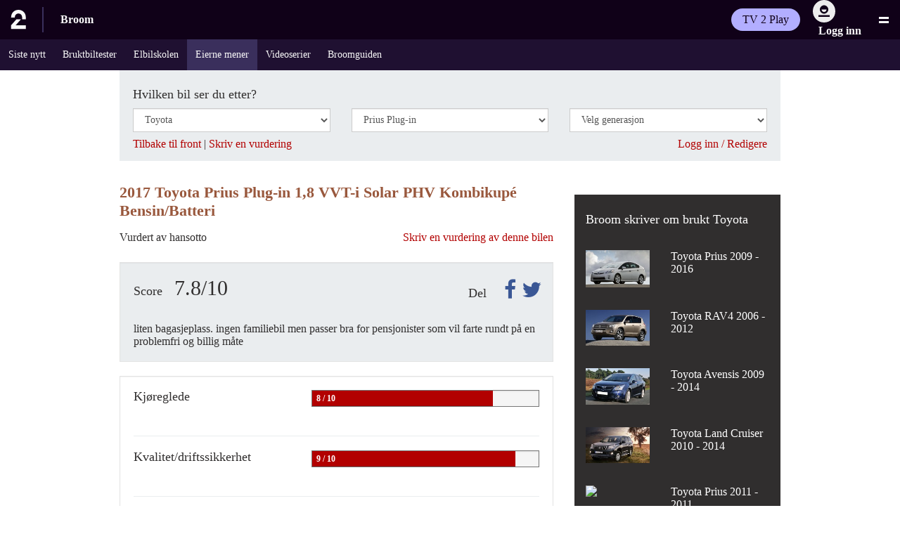

--- FILE ---
content_type: text/html; charset=utf-8
request_url: https://bilguiden.broom.no/bilvurdering/6052/2017-toyota-prius-plug-in-1-8-vvt-i-solar-phv-kombikup-bensin-batteri
body_size: 15066
content:
<!DOCTYPE html>
<html>
<head>
 <meta charset="UTF-8">
 <!-- <meta id="viewport" name="viewport" content="width=1000,user-scalable=yes"/> -->
 <meta name="viewport" content="width=device-width, initial-scale=1.0" />
 <meta name="apple-mobile-web-app-capable" content="yes"/>

 <title>
	2017 Toyota Prius Plug-in  1,8 VVT-i Solar PHV Kombikupé Bensin/Batteri - Brooms bilguide </title>

  <meta property="og:site_name" content="Car Advisor" />
 <meta property="og:url" content="https://bilguiden.broomm.no/bilvurdering/6052/2017-toyota-prius-plug-in-1-8-vvt-i-solar-phv-kombikup-bensin-batteri" />
 <meta property="og:title" content="2017 Toyota Prius Plug-in  1,8 VVT-i Solar PHV Kombikupé Bensin/Batteri" />
 <meta property="og:description" content="Score: 7.8/10" />
 <meta property="og:image" content="http://bilguiden.broom.no/images//normal." />
 <meta property="og:type" content="article" />
 
<!-- HEAD start -->
<link rel="icon" href="https://www.tv2.no/s/img/favicon.ico"><link rel="icon" href="https://www.tv2.no/s/img/favicons/icon.svg" type="image/svg+xml"><link rel="apple-touch-icon" href="https://www.tv2.no/s/img/favicons/apple-touch-icon.png"><meta property="fb:app_id" content="831337716926834"><meta property="fb:pages" content="179748179689,7679924749,55382412461,151099631737398,105188919537838,177069079002130,131232266928883,256904977414,121954717917056,230765020625029,571517629695775,1423158974440744,149615295048997"><meta name="google-site-verification" content="hYVfsmaf_rJPp8DeJM_VhjlvhIPgEhnWjDEbTnjPowA"><meta name="msvalidate.01" content="AFB5B3921556FDDC0F48ED5237EDBED7"><meta name="strucr-confirm" content="ff550baf3f9d3f82b91291f69547a4309d96edc7"><script>window.lab_metadata={author:"",frontId:"",tags:{tags:["broom"],sectionTag:"broom",sectionPath:"broom"}};</script><script>window._sp_queue=[],window._sp_={config:{accountId:1801,baseEndpoint:"https://consent.tv2.no",campaignEnv:"prod",gdpr:{includeTcfApi:!0,groupPmId:945451},propertyId:32959}},window.location.hostname.match(/(www|tips)\.tv2\.no/g)||((new Image).src=atob("Ly9iZmJmNDk5MS1lYzM4LTQ0NWMtODdmMi0wYmIzZjYyMGVlYmQuYXQucml2c2VjLmV1")+atob("Lz9VVUlEPWNkMDlhYjdiLTZmZTMtNDE4Yy04YWFkLThlNTJkM2ZhNzVhNyZkb21haW49")+window.location.hostname);</script><script src="https://consent.tv2.no/unified/wrapperMessagingWithoutDetection.js" async></script><script async src="https://macro.adnami.io/macro/spec/adsm.macro.7a2a7a74-c16b-4155-b768-2f73f23316c5.js"></script><script>var adsmtag=adsmtag||{};adsmtag.cmd=adsmtag.cmd||[];</script><script>var a;((a=()=>{let e,t;let n="__tcfapiLocator",s=[],o=window,r=o;for(;r;){try{if(r.frames[n]){e=r;break}}catch(e){}if(r===o.top)break;r=r.parent}e||(function e(){let t=o.document,s=!!o.frames[n];if(!s){if(t.body){let e=t.createElement("iframe");e.style.cssText="display:none",e.name=n,t.body.appendChild(e)}else setTimeout(e,5)}return!s}(),o.__tcfapi=function(...e){if(!e.length)return s;"setGdprApplies"===e[0]?e.length>3&&2===parseInt(e[1],10)&&"boolean"==typeof e[3]&&(t=e[3],"function"==typeof e[2]&&e[2]("set",!0)):"ping"===e[0]?"function"==typeof e[2]&&e[2]({gdprApplies:t,cmpLoaded:!1,cmpStatus:"stub"}):s.push(e)},o.addEventListener("message",function(e){let t="string"==typeof e.data,n={};if(t)try{n=JSON.parse(e.data)}catch(e){}else n=e.data;let s="object"==typeof n&&null!==n?n.__tcfapiCall:null;s&&window.__tcfapi(s.command,s.version,function(n,o){let r={__tcfapiReturn:{returnValue:n,success:o,callId:s.callId}};e&&e.source&&e.source.postMessage&&e.source.postMessage(t?JSON.stringify(r):r,"*")},s.parameter)},!1))})&&a.__esModule?a.default:a)();</script><script>window.gptSetup={disableInitialLoad:!0,enableSingleRequest:!0,lazyLoad:!0,URIPathAsAdUnit:!1,prebid:!0,adSlotDefinitionsUrl:"https://www.tv2.no/s/gcp/adhub/tv2/prod/tv2.json",dfpNetworkCode:"5374",adUnitPath:"TV2no/broom",slotSelector:".tv2-ad",enableWallpaper:false,targeting:{domain:"tv2.no",subdomain:"www"}};</script><script async src="https://tvno-cdn.relevant-digital.com/static/tags/68a6e542b62eb8eb6fc387c5.js"></script><script async src="https://securepubads.g.doubleclick.net/tag/js/gpt.js"></script><script async onload="GPTManager.setup(gptSetup)" src="https://aws15.tv2.no/kpu/gpt-manager/prod/tv2/gpt-manager.min.js"></script><link rel="preconnect" href="https://id.tv2.no"><link rel="preconnect" href="https://stats.g.doubleclick.net"><link rel="preconnect" href="https://macro.adnami.io"><link rel="preconnect" href="https://log.medietall.no"><link rel="preconnect" href="https://cl-eu2.k5a.io"><script>window.location.search.indexOf("r=refresh")>-1&&(window.k5a=window.k5a||{},window.k5a.autorefresh=1);</script><script src="https://log.medietall.no/analytics.js" async></script><script src="https://cl-eu2.k5a.io/6176e36d815b4c0f96025a66.js" async></script><script>async function initializeTracker(){var e;if(null===(e=window.TV2Tracker)||void 0===e?void 0:e.SnowplowTracker)try{let e=TV2Tracker.SnowplowTracker.getInstance({environment:"production"});await e.initialize(),await e.trackAndProcessPageview()}catch(e){console.error("Error initializing the tracker",e)}else console.error("SnowplowTracker module couldn't be loaded!")}const script=document.createElement("script");script.src="https://www.tv2.no/s/aws/15/snowplow/production/tv2no-snowplow-tracking.umd.js",script.async=!0,script.onload=function(){"loading"===document.readyState?document.addEventListener("DOMContentLoaded",initializeTracker):initializeTracker()},document.head.appendChild(script);</script><script async id="ebx" src="https://applets.ebxcdn.com/ebx.js"></script>
<!-- HEAD end --><link rel="stylesheet" type="text/css" href="/css/master.css"> <script type="text/javascript" src="/js/jquery-1.12.1/jquery-1.12.1.min.js"></script>
 <script type="text/javascript" src="/js/bootstrap-3.3.6/bootstrap.min.js"></script>
 <script type="text/javascript" src="/js/caradvisor.js"></script>
 <script type="text/javascript" src="/js/ofv.js"></script>
 <script type="text/javascript" src="/js/jquery-validation-1.50.0/jquery.validate.min.js"></script>
 <script type="text/javascript" src="/js/jquery-validation-1.50.0/localization/messages_no.js"></script>
 <script type="text/javascript" src="/js/dropzone.min.js"></script>
 <script type="text/javascript" src="/js/ismobile-0.4.0/ismobile.min.js"></script>
 <script type="text/javascript" src="/js/md5.js"></script>
 <script type="text/javascript" src="/js/utf8_encode.js"></script>
 <script type="text/javascript" src="/js/royal-slider-9.5.7/jquery.royalslider.min.js"></script>
 <script src='https://www.google.com/recaptcha/api.js'></script>
 <script type="text/javascript" src="/js/btnload.js"></script>
 
<script type="text/javascript">
	// prevent trigger of Dropzone on TV2/labrador's dropzone classes
	Dropzone.autoDiscover = false;

	var lab_metadata = {
    author: "",
    tags: {
      "tags": ["broom", "bilguiden", "eierne mener"],
      "sectionTag": "broom",
      "sectionPath": ["eierne mener"]
    }
	};

	CarAdvisor.autoHideTV2Header();
 </script>

<!--TV2_ADS_NEW start --><script>window._sp_queue=[],window._sp_={config:{accountId:1801,baseEndpoint:"https://consent.tv2.no",campaignEnv:"prod",gdpr:{includeTcfApi:!0,groupPmId:945451},propertyId:32959}},window.location.hostname.match(/(www|tips)\.tv2\.no/g)||((new Image).src=atob("Ly9iZmJmNDk5MS1lYzM4LTQ0NWMtODdmMi0wYmIzZjYyMGVlYmQuYXQucml2c2VjLmV1")+atob("Lz9VVUlEPWNkMDlhYjdiLTZmZTMtNDE4Yy04YWFkLThlNTJkM2ZhNzVhNyZkb21haW49")+window.location.hostname);</script><script src="https://consent.tv2.no/unified/wrapperMessagingWithoutDetection.js" async></script><script async src="https://macro.adnami.io/macro/spec/adsm.macro.7a2a7a74-c16b-4155-b768-2f73f23316c5.js"></script><script>var adsmtag=adsmtag||{};adsmtag.cmd=adsmtag.cmd||[];</script><script>var a;((a=()=>{let e,t;let n="__tcfapiLocator",s=[],o=window,r=o;for(;r;){try{if(r.frames[n]){e=r;break}}catch(e){}if(r===o.top)break;r=r.parent}e||(function e(){let t=o.document,s=!!o.frames[n];if(!s){if(t.body){let e=t.createElement("iframe");e.style.cssText="display:none",e.name=n,t.body.appendChild(e)}else setTimeout(e,5)}return!s}(),o.__tcfapi=function(...e){if(!e.length)return s;"setGdprApplies"===e[0]?e.length>3&&2===parseInt(e[1],10)&&"boolean"==typeof e[3]&&(t=e[3],"function"==typeof e[2]&&e[2]("set",!0)):"ping"===e[0]?"function"==typeof e[2]&&e[2]({gdprApplies:t,cmpLoaded:!1,cmpStatus:"stub"}):s.push(e)},o.addEventListener("message",function(e){let t="string"==typeof e.data,n={};if(t)try{n=JSON.parse(e.data)}catch(e){}else n=e.data;let s="object"==typeof n&&null!==n?n.__tcfapiCall:null;s&&window.__tcfapi(s.command,s.version,function(n,o){let r={__tcfapiReturn:{returnValue:n,success:o,callId:s.callId}};e&&e.source&&e.source.postMessage&&e.source.postMessage(t?JSON.stringify(r):r,"*")},s.parameter)},!1))})&&a.__esModule?a.default:a)();</script><script>window.gptSetup={disableInitialLoad:!0,enableSingleRequest:!0,lazyLoad:!0,URIPathAsAdUnit:!1,prebid:!0,adSlotDefinitionsUrl:"https://www.tv2.no/s/gcp/adhub/tv2/prod/tv2.json",dfpNetworkCode:"5374",adUnitPath:"broomno/eiernemener/forside",slotSelector:".tv2-ad",enableWallpaper:false,targeting:{domain:"tv2.no",subdomain:"www"}};</script><script async src="https://tvno-cdn.relevant-digital.com/static/tags/68a6e542b62eb8eb6fc387c5.js"></script><script async src="https://securepubads.g.doubleclick.net/tag/js/gpt.js"></script><script async onload="GPTManager.setup(gptSetup)" src="https://aws15.tv2.no/kpu/gpt-manager/prod/tv2/gpt-manager.min.js"></script><!-- TV2_ADS_NEW end -->
<!-- Kilkaya tracking -->
<script src="https://cl-eu2.k5a.io/6176e36d815b4c0f96025a66.js"></script>

</head>
<body class="is-eoncore3 lab has-fullscreen">

<!-- Google tag (gtag.js) -->
<script async src="https://www.googletagmanager.com/gtag/js?id=G-QKZ0Y8B6Y5"></script>
<script>
  window.dataLayer = window.dataLayer || [];
  function gtag(){dataLayer.push(arguments);}
  gtag('js', new Date());
  gtag('config', 'G-QKZ0Y8B6Y5');
</script>


<!-- MENU start -->
<link rel="stylesheet" href="https://aws15.tv2.no/menu/gh98/menu.css"/><script id="tv2-menu-auth0-script" src="https://www.tv2.no/lab_assets/external/auth0/2/auth0-spa-js.production.js" defer=""></script><script src="https://aws15.tv2.no/menu/gh98/menu.js" defer=""></script><nav><a class="tv2-menu__pill tv2-menu__skip" tabindex="1" href="#content">Hopp til innhold</a></nav><header id="tv2-menu" class="tv2-menu"><div id="tv2-menu-top-nav" class="tv2-menu__top-nav tv2-menu__top-nav--active-menu-entry"><a href="https://www.tv2.no" class="tv2-menu__context-logo" aria-label="Til forsiden"><svg width="23" height="30" viewBox="0 0 23 30" fill="currentColor" xmlns="http://www.w3.org/2000/svg"><path d="M11.2316 0C17.8232 0 22.4632 4.78695 22.4632 11.6847V14.5493H16.7921V11.6847C16.7921 7.99082 14.5458 5.65388 11.2316 5.65388C7.91735 5.65388 5.67103 7.95313 5.67103 11.6847H0C0 4.78695 4.67676 0 11.2316 0ZM0 29.174H22.5V23.5578H6.9599L14.9509 14.587H7.991L0 23.5578V29.174Z"></path></svg></a><div class="tv2-menu__active-category"><a href="https://www.tv2.no/broom" class="tv2-menu__pill">Broom</a></div><div class="tv2-menu__actions"><a id="tv2-menu-play-link" class="tv2-menu__pill tv2-menu__context-link tv2-menu__context-link--tv2play" href="https://play.tv2.no/" target="_blank">TV 2 Play</a><div class="tv2-menu__auth"><button id="tv2-menu-login-btn" class="tv2-menu__auth-button" aria-label="Logg inn"><span id="tv2-menu-auth-bubble" class="tv2-menu__auth-bubble"><svg viewBox="0 0 24 24" xmlns="http://www.w3.org/2000/svg" width="100%" height="100%"><path d="M20 17.5H4V20H20V17.5Z"></path><path d="M12 15.5C15.3 15.5 18 12.8 18 9.5C18 6.2 15.3 3.5 12 3.5C8.7 3.5 6 6.2 6 9.5C6 12.8 8.7 15.5 12 15.5ZM15.5 9.5C15.5 11.45 13.95 13 12 13C10.05 13 8.5 11.45 8.5 9.5H15.5Z"></path></svg></span><span id="tv2-menu-auth-label" class="tv2-menu__auth-label">Logg inn</span><span id="tv2-menu-auth-label--secondary" class="tv2-menu__pill tv2-menu__context-link tv2-menu__context-link--alternative" style="display:none"><svg xmlns="http://www.w3.org/2000/svg" width="18" height="18"><path d="M7.5 8.443V4.436h3V6.62h2.25v-.728c0-2.004-1.688-3.643-3.75-3.643-2.063 0-3.75 1.64-3.75 3.643v2.55H3v4.736C3 14.199 3.825 15 4.875 15h8.25c1.05 0 1.875-.801 1.875-1.821V8.443H7.5Z"></path></svg>Logg inn</span></button><div id="tv2-menu-auth-context-menu" class="tv2-menu__auth-menu"><a href="https://id.tv2.no/konto" class="tv2-menu__auth-menu__action">Min konto</a><button id="tv2-menu-logout-btn" class="tv2-menu__auth-menu__action"><svg xmlns="http://www.w3.org/2000/svg" viewBox="0 0 24 24" width="16" height="16"><path d="M10 11.2571V5.91429H14V8.82857H17V7.85714C17 5.18571 14.75 3 12 3C9.25 3 7 5.18571 7 7.85714V11.2571H4V17.5714C4 18.9314 5.1 20 6.5 20H17.5C18.9 20 20 18.9314 20 17.5714V11.2571H10ZM17.5 17.5714H6.5V13.6857H17.5V17.5714Z"></path></svg>Logg ut</button></div></div><button id="tv2-menu-mega-menu-toggle" class="tv2-menu__megamenu__toggle" aria-label="Utvid meny" aria-controls="tv2-menu-megamenu"></button></div></div><div class="tv2-menu__subcategories-wrapper"><div id="tv2-menu-subcategories" class="tv2-menu__subcategories"><a class="tv2-menu__pill tv2-menu__pill--secondary" href="https://www.tv2.no/broom" title="Siste nytt" data-position="1">Siste nytt</a><a class="tv2-menu__pill tv2-menu__pill--secondary" href="https://tv2.no/broom/bruktbiltester" title="Bruktbiltester" data-position="2">Bruktbiltester</a><a class="tv2-menu__pill tv2-menu__pill--secondary" href="https://www.tv2.no/broom/elbilskolen" title="Elbilskolen" data-position="3">Elbilskolen</a><a class="tv2-menu__pill tv2-menu__pill--secondary tv2-menu__pill--active" href="https://bilguiden.broom.no/" title="Eierne mener" data-position="4">Eierne mener</a><a class="tv2-menu__pill tv2-menu__pill--secondary" href="https://www.tv2.no/broom/brooms-videoserier/18388686/" title="Videoserier" data-position="5">Videoserier</a><a class="tv2-menu__pill tv2-menu__pill--secondary" href="https://www.broomguiden.no/" title="Broomguiden" data-position="6">Broomguiden</a></div><script>
                    (() => {
                        const subcategories = document.getElementById('tv2-menu-subcategories');
                        const activeSubcategoryElement = subcategories.querySelector('.tv2-menu__pill--active');
                        if (activeSubcategoryElement) {
                           setTimeout(() => {
                                subcategories.scroll({ left: activeSubcategoryElement.offsetLeft, behavior: 'smooth' });
                           }, 250);
                        }
                    })()</script></div><nav id="tv2-menu-megamenu" class="tv2-menu__megamenu" aria-label="Hovedmeny"><div class="tv2-menu__megamenu__grid"><div class="tv2-menu__megamenu__categories"><form class="tv2-menu__search" action="https://www.tv2.no/sok"><input autoComplete="off" aria-label="Søk" type="text" placeholder="Søk" name="q"/><svg width="16" height="15" viewBox="0 0 16 15" fill="none" xmlns="http://www.w3.org/2000/svg"><path d="M12.2995 9.65877C12.9495 8.71674 13.3496 7.53921 13.3496 6.31458C13.3496 2.92328 10.4496 0.191406 6.84959 0.191406C3.2496 0.191406 0.349609 2.92328 0.349609 6.31458C0.349609 9.70587 3.2496 12.4377 6.84959 12.4377C8.04958 12.4377 9.14958 12.1551 10.0996 11.5899L13.5495 14.8399L15.6496 12.8617L12.2995 9.65877ZM6.84959 10.0827C4.6496 10.0827 2.8496 8.38703 2.8496 6.31458C2.8496 4.24212 4.6496 2.54647 6.84959 2.54647C9.04958 2.54647 10.8496 4.24212 10.8496 6.31458C10.8496 8.38703 9.04958 10.0827 6.84959 10.0827Z" fill="currentColor"></path></svg></form><div><a href="https://www.tv2.no/direkte/jpybz/siste-nytt" class="tv2-menu__megamenu__link"><span>Siste nytt</span></a><div class="tv2-menu__megamenu__subcategories"></div></div><div><a href="https://www.tv2.no/nyheter" class="tv2-menu__megamenu__link"><span>Nyheter</span></a><div class="tv2-menu__megamenu__subcategories"><a href="https://www.tv2.no/nyheter/utenriks" class="tv2-menu__pill tv2-menu__pill--secondary">Utenriks</a><a href="https://www.tv2.no/nyheter/innenriks" class="tv2-menu__pill tv2-menu__pill--secondary">Innenriks</a><a href="https://www.tv2.no/nyheter/okonomi" class="tv2-menu__pill tv2-menu__pill--secondary">Økonomi</a><a href="https://www.tv2.no/nyheter/forbruker" class="tv2-menu__pill tv2-menu__pill--secondary">Forbruker</a><a href="https://www.tv2.no/politikk" class="tv2-menu__pill tv2-menu__pill--secondary">Politikk</a><a href="https://www.tv2.no/nyheter/stortingsvalg/" class="tv2-menu__pill tv2-menu__pill--secondary">Stortingsvalget</a><a href="https://www.tv2.no/arkiv/krim" class="tv2-menu__pill tv2-menu__pill--secondary">Krim</a><a href="https://www.tv2.no/arkiv/helse" class="tv2-menu__pill tv2-menu__pill--secondary">Helse</a><a href="https://www.tv2.no/arkiv/sex-og-samliv" class="tv2-menu__pill tv2-menu__pill--secondary">Sex og samliv</a><a href="https://www.tv2.no/skattelisten" class="tv2-menu__pill tv2-menu__pill--secondary">Skattelisten</a></div></div><div><a href="https://www.tv2.no/sport" class="tv2-menu__megamenu__link"><span>Sport</span></a><div class="tv2-menu__megamenu__subcategories"><a href="https://www.tv2.no/livesport/" class="tv2-menu__pill tv2-menu__pill--secondary">Livesport</a><a href="https://www.tv2.no/sport/fotball" class="tv2-menu__pill tv2-menu__pill--secondary">Fotball</a><a href="https://www.tv2.no/sport/fotball/eliteserien" class="tv2-menu__pill tv2-menu__pill--secondary">Eliteserien</a><a href="https://www.tv2.no/sport/toppserien" class="tv2-menu__pill tv2-menu__pill--secondary">Toppserien</a><a href="https://www.tv2.no/sport/haandball" class="tv2-menu__pill tv2-menu__pill--secondary">Håndball</a><a href="https://www.tv2.no/sport/ishockey" class="tv2-menu__pill tv2-menu__pill--secondary">Ishockey</a><a href="https://www.tv2.no/sport/vintersport" class="tv2-menu__pill tv2-menu__pill--secondary">Vintersport</a><a href="https://www.tv2.no/sport/tennis" class="tv2-menu__pill tv2-menu__pill--secondary">Tennis</a><a href="https://www.tv2.no/sport/sjakk" class="tv2-menu__pill tv2-menu__pill--secondary">Sjakk</a><a href="https://www.tv2.no/sport/sykkel" class="tv2-menu__pill tv2-menu__pill--secondary">Sykkel</a><a href="https://www.tv2.no/sport/basket" class="tv2-menu__pill tv2-menu__pill--secondary">Basketball</a><a href="https://fantasy.tv2.no/" class="tv2-menu__pill tv2-menu__pill--secondary">Fantasy Eliteserien</a><a href="https://play.tv2.no/mygame" class="tv2-menu__pill tv2-menu__pill--secondary">MyGame</a></div></div><div><a href="https://www.tv2.no/livesport/" class="tv2-menu__megamenu__link"><span>Livesport</span></a><div class="tv2-menu__megamenu__subcategories"><a href="https://www.tv2.no/livesport/fotball" class="tv2-menu__pill tv2-menu__pill--secondary">Fotball</a><a href="https://www.tv2.no/livesport/fotball/turneringer/eliteserien" class="tv2-menu__pill tv2-menu__pill--secondary">Eliteserien</a><a href="https://www.tv2.no/livesport/fotball/turneringer/toppserien" class="tv2-menu__pill tv2-menu__pill--secondary">Toppserien</a><a href="https://www.tv2.no/livesport/fotball/turneringer/obos-ligaen" class="tv2-menu__pill tv2-menu__pill--secondary">OBOS-ligaen</a><a href="https://www.tv2.no/livesport/fotball/turneringer/premier-league" class="tv2-menu__pill tv2-menu__pill--secondary">Premier League</a><a href="https://www.tv2.no/livesport/fotball/turneringer/laliga" class="tv2-menu__pill tv2-menu__pill--secondary">LaLiga</a><a href="https://www.tv2.no/livesport/fotball/turneringer/uefa-champions-league" class="tv2-menu__pill tv2-menu__pill--secondary">Champions League</a><a href="https://www.tv2.no/overganger" class="tv2-menu__pill tv2-menu__pill--secondary">Overgangssenter</a><a href="https://www.tv2.no/livesport/ishockey" class="tv2-menu__pill tv2-menu__pill--secondary">Ishockey</a><a href="https://www.tv2.no/livesport/haandball" class="tv2-menu__pill tv2-menu__pill--secondary">Håndball</a><a href="https://www.tv2.no/livesport/fotball/cl-maestro" class="tv2-menu__pill tv2-menu__pill--secondary">CL Maestro</a></div></div><div><a href="https://www.tv2.no/underholdning" class="tv2-menu__megamenu__link"><span>Underholdning</span></a><div class="tv2-menu__megamenu__subcategories"><a href="https://www.tv2.no/underholdning/farmenkjendis" class="tv2-menu__pill tv2-menu__pill--secondary">Farmen kjendis</a><a href="https://www.tv2.no/underholdning/vokteren" class="tv2-menu__pill tv2-menu__pill--secondary">Vokteren</a><a href="https://www.tv2.no/rampenissen" class="tv2-menu__pill tv2-menu__pill--secondary">Rampenissen</a><a href="https://www.tv2.no/forraeder" class="tv2-menu__pill tv2-menu__pill--secondary">Forræder</a><a href="https://www.tv2.no/underholdning/skal-vi-danse" class="tv2-menu__pill tv2-menu__pill--secondary">Skal vi danse</a><a href="https://www.tv2.no/underholdning/hver-gang-vi-moetes" class="tv2-menu__pill tv2-menu__pill--secondary">Hver gang vi møtes</a><a href="https://www.tv2.no/underholdning/the-voice" class="tv2-menu__pill tv2-menu__pill--secondary">The Voice</a><a href="https://www.tv2.no/underholdning/spillet" class="tv2-menu__pill tv2-menu__pill--secondary">Spillet</a><a href="https://www.tv2.no/kompani" class="tv2-menu__pill tv2-menu__pill--secondary">Kompani Lauritzen</a><a href="https://www.tv2.no/underholdning/loveisland" class="tv2-menu__pill tv2-menu__pill--secondary">Love Island</a><a href="https://www.tv2.no/underholdning/jakten-paa-kjaerligheten" class="tv2-menu__pill tv2-menu__pill--secondary">Jakten På Kjærligheten</a><a href="https://www.tv2.no/underholdning/god-morgen-norge" class="tv2-menu__pill tv2-menu__pill--secondary">God morgen Norge</a><a href="https://www.tv2.no/underholdning/farmen" class="tv2-menu__pill tv2-menu__pill--secondary">Farmen</a></div></div><div><a href="https://www.tv2.no/video/kategori/alle" class="tv2-menu__megamenu__link"><span>Video</span></a><div class="tv2-menu__megamenu__subcategories"><a href="https://www.tv2.no/video/kategori/nyheter" class="tv2-menu__pill tv2-menu__pill--secondary">Nyheter</a><a href="https://www.tv2.no/video/kategori/sport" class="tv2-menu__pill tv2-menu__pill--secondary">Sport</a><a href="https://www.tv2.no/video/kategori/underholdning" class="tv2-menu__pill tv2-menu__pill--secondary">Underholdning</a><a href="https://www.tv2.no/video/kategori/broom" class="tv2-menu__pill tv2-menu__pill--secondary">Broom</a></div></div><div><a href="https://www.tv2.no/broom" class="tv2-menu__megamenu__link"><span>Broom</span></a><div class="tv2-menu__megamenu__subcategories"><a href="https://www.tv2.no/broom" class="tv2-menu__pill tv2-menu__pill--secondary">Siste nytt</a><a href="https://tv2.no/broom/bruktbiltester" class="tv2-menu__pill tv2-menu__pill--secondary">Bruktbiltester</a><a href="https://www.tv2.no/broom/elbilskolen" class="tv2-menu__pill tv2-menu__pill--secondary">Elbilskolen</a><a href="https://bilguiden.broom.no/" class="tv2-menu__pill tv2-menu__pill--secondary">Eierne mener</a><a href="https://www.tv2.no/broom/brooms-videoserier/18388686/" class="tv2-menu__pill tv2-menu__pill--secondary">Videoserier</a><a href="https://www.broomguiden.no/" class="tv2-menu__pill tv2-menu__pill--secondary">Broomguiden</a></div></div><div><a href="https://www.tv2.no/tvguide/" class="tv2-menu__megamenu__link"><span>TV-guide</span></a></div><div><a href="https://www.tv2.no/vaer/" class="tv2-menu__megamenu__link"><span>Vær</span></a></div><div><a href="https://www.tv2.no/valgomat/" class="tv2-menu__megamenu__link"><span>Valgomat</span></a></div></div><div class="tv2-menu__megamenu__right"><div class="tv2-menu__megamenu__secondary-entries"><a href="https://play.tv2.no/" class="tv2-menu__megamenu__link"><span>TV 2 Play</span></a><a href="https://www.tv2.no/mat/oppskrifter" class="tv2-menu__megamenu__link"><span>Oppskrifter</span></a><a href="https://www.tv2.no/spesialer" class="tv2-menu__megamenu__link"><span>Spesialer</span></a><a href="https://www.tv2.no/quiz" class="tv2-menu__megamenu__link"><span>Quiz</span></a></div><div class="tv2-menu__megamenu__personal-entries"><a href="https://id.tv2.no/konto" class="tv2-menu__megamenu__link"><span>Min konto</span></a><a href="https://hjelp.tv2.no" class="tv2-menu__megamenu__link"><span>Hjelp</span></a><a href="https://info.tv2.no" class="tv2-menu__megamenu__link"><span>Info</span></a></div><div class="tv2-menu__megamenu__bottom-entries"><a href="https://www.tv2.no/tips" class="tv2-menu__megamenu__link">Tips oss</a><a href="https://www.tv2.no/kontakt" class="tv2-menu__megamenu__link">Kontakt oss</a><a href="https://info.tv2.no/s/om-tv-2" class="tv2-menu__megamenu__link">Om TV 2</a><a href="https://info.tv2.no/info/s/tjenester/bruker/personvern" class="tv2-menu__megamenu__link">Personvern</a></div></div></div><button class="tv2-menu__megamenu__close-button tv2-menu__pill tv2-menu__pill--secondary" aria-controls="main-navigation">Lukk meny</button></nav></header><script>
    window.AUTH0_CONFIG = {
        domain: 'id.tv2.no',
        clientId: 'WT3dmqoGX5GMszkHFMxFvuPKb8jgxqiG',
        callbackUrl: 'https://tv2no-menu.public.tv2.no/authcallback',
        userApiUrl: 'https://api.sumo.tv2.no/user/',
        coralJwtUrl: 'https://tv2no-menu.public.tv2.no/coral-token',
        
    };
    window.MENU_CONFIG = {
        useJSBridgeLogin: false
    };
</script>
<!-- MENU end -->
<div class="reset-this"> <!-- Get rid of TV2s styles -->
  <div class="bs3 caradvisor clearfix"> <!-- bootstrap3 namespace -->
    <div class="container-fluid"> <!-- bootstrap3 container (required) -->
      <!--  start main content -->
      <div class="view-review-show">

	<div class="top-car-selector">
	<h4>Hvilken bil ser du etter?</h4>

	<form id="lookup-form" class="form-horizontal clearfix" method="get" action="">
		<div class="row">
			<div class="col-sm-4">
				<select id="car-makes" name="car-makes" class="form-control" required>
					<option value="">Velg bilmerke</option>
				</select>
			</div>

			<div class="col-sm-4">
				<select id="car-models" name="car-models" class="form-control" required>
					<option value="">Velg modell</option>
				</select>
			</div>

			<div class="col-sm-4">
				<select id="car-generations" name="car-generations" class="form-control" required>
					<option value="">Velg generasjon</option>
				</select>
			</div>
		</div>
	</form>

	<div class="vertical-spacer-quarter"></div>

	<a href="/">Tilbake til front</a> | 
	<a href="/bilvurdering/ny?source=&ofv_make_id=&ofv_model_id=&ofv_variant_id=&make=43&model=781&variant=&yearmodel=&revisionno=">Skriv en vurdering</a>

	
		<div class="pull-right">
			<a href="/bruker/send-passord">Logg inn / Redigere</a>
		</div>

	
</div>

<div class="vertical-spacer-half"></div>

<script>

	CarAdvisor.getMakeSlugs("#car-makes", "toyota");

	$("#car-makes").change(function () {
		var makeSlug = $('#car-makes').find(":selected").val();
		document.location = '/bilvurderinger/'+makeSlug;
	});

	CarAdvisor.getModelSlugs("#car-models", "43", "prius-plug-in");
	$("#car-models").change(function () {
		var makeSlug = $('#car-makes').find(":selected").val();
		var modelSlug = $('#car-models').find(":selected").val();
		document.location = '/bilvurderinger/'+makeSlug+'/'+modelSlug;
	});

	CarAdvisor.getGenerationSlugs("#car-generations", "43", "781", "");
	$("#car-generations").change(function () {
		var makeSlug = $('#car-makes').find(":selected").val();
		var modelSlug = $('#car-models').find(":selected").val();
		var generationSlug = $('#car-generations').find(":selected").val();
		document.location = '/bilvurderinger/'+makeSlug+'/'+modelSlug+'/'+generationSlug;
	});

</script>

	<div class="row clearfix">
		<div class="leftside col-xs-12 col-sm-12 col-md-8">

	
			<div class="header">
				2017 Toyota Prius Plug-in  1,8 VVT-i Solar PHV Kombikupé Bensin/Batteri			</div>
			<div class="subheader clearfix">
				<div class="pull-left">
					<p>Vurdert av hansotto</p>
				</div>

				<div class="pull-right">
					<p>
						<a href="/bilvurdering/ny?make=43&model=781&variant=86649">Skriv en vurdering av denne bilen</a>
					</p>
				</div>

				</div>


			<div class="vertical-spacer-half"></div>

			<div class="well overall-score clearfix">
				<div class="row clearfix">
					<div class="col-xs-12 col-sm-8">
						<h4>
							Score <span class="score">7.8/10</span>
						</h4>
					</div>
					<div class="col-xs-12 col-sm-4 sharing">
						<h4>
							Del <span class="icons">
								<a title="Del på Facebook" 
									href="https://www.facebook.com/sharer/sharer.php?u=http%3A%2F%2Fbilguiden.broom.no%2Fbilvurdering%2F6052%2F2017-toyota-prius-plug-in-1-8-vvt-i-solar-phv-kombikup-bensin-batteri" 
									target="_blank"><i class="fa fa-facebook"></i></a>
								<a href="https://twitter.com/intent/tweet?url=http%3A%2F%2Fbilguiden.broom.no%2Fbilvurdering%2F6052%2F2017-toyota-prius-plug-in-1-8-vvt-i-solar-phv-kombikup-bensin-batteri" 
									target="_blank"><i class="fa fa-twitter"></i></a>
							</span>
						</h4>
					</div>
				</div>
				<div class="vertical-spacer-half clearfix"></div>
				<div class="row">
					<div class="col-xs-12">
						liten bagasjeplass. ingen familiebil men passer bra for pensjonister som vil farte rundt på en problemfri og billig måte					</div>
				</div>
			</div>

			<!-- netboard (desktop and mobile) - issue #5 -->
<!-- issue #3
<div class="tv2-ad tv2-ad-slug" data-adslot="netboard-eierne" id="broom_netboard-eierne"></div>
-->

			<div class="well ratings clearfix">


				<div class="row clearfix">
					<div class="col-xs-12 col-sm-5">
						<div class="review-label">
							<h4>
								Kjøreglede							</h4>
						</div>
					</div>
					<div class="col-xs-12 col-sm-7">
						<div class="progress">
							<div class="progress-bar" role="progressbar" aria-valuenow="8" aria-valuemin="1" aria-valuemax="10" style="width: 80%">
								8 / 10
							</div>
						</div>
					</div>
				</div>
				<div class="row clearfix">
					<div class="col-xs-12">
											</div>
				</div>
				<div class="row field-spacer clearfix">
					<div class="col-xs-12">
						<hr>
					</div>
				</div>


				<div class="row clearfix">
					<div class="col-xs-12 col-sm-5">
						<div class="review-label">
							<h4>
								Kvalitet/driftssikkerhet							</h4>
						</div>
					</div>
					<div class="col-xs-12 col-sm-7">
						<div class="progress">
							<div class="progress-bar" role="progressbar" aria-valuenow="9" aria-valuemin="1" aria-valuemax="10" style="width: 90%">
								9 / 10
							</div>
						</div>
					</div>
				</div>
				<div class="row clearfix">
					<div class="col-xs-12">
											</div>
				</div>
				<div class="row field-spacer clearfix">
					<div class="col-xs-12">
						<hr>
					</div>
				</div>


				<div class="row clearfix">
					<div class="col-xs-12 col-sm-5">
						<div class="review-label">
							<h4>
								Plass/praktiske løsninger							</h4>
						</div>
					</div>
					<div class="col-xs-12 col-sm-7">
						<div class="progress">
							<div class="progress-bar" role="progressbar" aria-valuenow="2" aria-valuemin="1" aria-valuemax="10" style="width: 20%">
								2 / 10
							</div>
						</div>
					</div>
				</div>
				<div class="row clearfix">
					<div class="col-xs-12">
											</div>
				</div>
				<div class="row field-spacer clearfix">
					<div class="col-xs-12">
						<hr>
					</div>
				</div>


				<div class="row clearfix">
					<div class="col-xs-12 col-sm-5">
						<div class="review-label">
							<h4>
								Økonomi/kostnader							</h4>
						</div>
					</div>
					<div class="col-xs-12 col-sm-7">
						<div class="progress">
							<div class="progress-bar" role="progressbar" aria-valuenow="10" aria-valuemin="1" aria-valuemax="10" style="width: 100%">
								10 / 10
							</div>
						</div>
					</div>
				</div>
				<div class="row clearfix">
					<div class="col-xs-12">
											</div>
				</div>
				<div class="row field-spacer clearfix">
					<div class="col-xs-12">
						<hr>
					</div>
				</div>


				<div class="row clearfix">
					<div class="col-xs-12 col-sm-5">
						<div class="review-label">
							<h4>
								Drivstoff/forbruk							</h4>
						</div>
					</div>
					<div class="col-xs-12 col-sm-7">
						<div class="progress">
							<div class="progress-bar" role="progressbar" aria-valuenow="10" aria-valuemin="1" aria-valuemax="10" style="width: 100%">
								10 / 10
							</div>
						</div>
					</div>
				</div>
				<div class="row clearfix">
					<div class="col-xs-12">
											</div>
				</div>
				<div class="row field-spacer clearfix">
					<div class="col-xs-12">
						<hr>
					</div>
				</div>


			</div> <!-- end ratings -->

			<div class="breadcrumbs">

				<h4>Les flere vurderinger: 
					<div class="break-xs"></div>
					<a href="/bilvurderinger/toyota">Toyota</a> &gt;
					<a href="/bilvurderinger/toyota/prius-plug-in">Prius Plug-in</a>
					
											&gt; <a href="/bilvurderinger/toyota/prius-plug-in/2017-">2017-</a>
									</h4>
			</div>

			<!-- netboard desktop -->
<div class="tv2-ad tv2-ad-slug tv2-ad-netboard-a" data-adslot="netboard-a" id="broom_netboard_a"></div>
			<div class="vertical-spacer-xs"></div>

			<div class="clear-well list-reviews">
				<!-- <h4>Siste vurderinger av Toyota</h4> -->
				<h4>Flere vurderinger fra samme generasjon</h4>
									
<a href="/bilvurdering/13742/2022-toyota-prius-plug-in-1-8-vvt-i-phev-executive-kombikup-bensin-batteri">
	<div class="row clearfix review-row">
		<div class="col-xs-12 col-sm-4">
			<div class="picture">
				<img class="img-responsive" src="/images/layout/dummy.jpg">
			</div>
		</div>
		<div class="col-xs-12 col-sm-8">
			<p>
				<strong class="variant-name">
					Toyota Prius Plug-in (2022) <i class="fa fa-star-o"></i>
				</strong>
			</p>
			<p class="overall-text">
				 </p>
			</p>
			<div class="row">
				<div class="col-xs-12 col-sm-6 rating">
					<p>Score 10 </p>
				</div>
				<div class="col-xs-12 col-sm-6 author">
					<p>Vurdert av Jompa</p>
				</div>
			</div>
		</div>
	</div> <!-- ./row -->
</a>
<div class="vertical-spacer-half"></div>
									
<a href="/bilvurdering/14849/2019-toyota-prius-plug-in-1-8-vvt-i-executive-phv-kombikup-bensin-batteri">
	<div class="row clearfix review-row">
		<div class="col-xs-12 col-sm-4">
			<div class="picture">
				<img class="img-responsive" src="/images/layout/dummy.jpg">
			</div>
		</div>
		<div class="col-xs-12 col-sm-8">
			<p>
				<strong class="variant-name">
					Toyota Prius Plug-in (2019) <i class="fa fa-star-o"></i>
				</strong>
			</p>
			<p class="overall-text">
				Er godt fornøyd med bilen. Bruker den bare i vinterhalvåret. Avregistrert fra april til september. Har bare kjørt den med vinterhjul. Km 45000</p>
			</p>
			<div class="row">
				<div class="col-xs-12 col-sm-6 rating">
					<p>Score 9.6 </p>
				</div>
				<div class="col-xs-12 col-sm-6 author">
					<p>Vurdert av Leiv</p>
				</div>
			</div>
		</div>
	</div> <!-- ./row -->
</a>
<div class="vertical-spacer-half"></div>
									
<a href="/bilvurdering/13920/2017-toyota-prius-plug-in-1-8-vvt-i-executive-phv-kombikup-bensin-batteri">
	<div class="row clearfix review-row">
		<div class="col-xs-12 col-sm-4">
			<div class="picture">
				<img class="img-responsive" src="https://storage.googleapis.com/broom-caradvisor/content/images/7754/list.jpg">
			</div>
		</div>
		<div class="col-xs-12 col-sm-8">
			<p>
				<strong class="variant-name">
					Toyota Prius Plug-in (2017) <i class="fa fa-star-o"></i>
				</strong>
			</p>
			<p class="overall-text">
				Er presis og god å kjøre. Litt vindstøy bak i god fart. Meget fornøyd!</p>
			</p>
			<div class="row">
				<div class="col-xs-12 col-sm-6 rating">
					<p>Score 9.4 </p>
				</div>
				<div class="col-xs-12 col-sm-6 author">
					<p>Vurdert av Rekkeviddeangst</p>
				</div>
			</div>
		</div>
	</div> <!-- ./row -->
</a>
<div class="vertical-spacer-half"></div>
									
<a href="/bilvurdering/13219/2017-toyota-prius-plug-in-1-8-vvt-i-executive-phv-kombikup-bensin-batteri">
	<div class="row clearfix review-row">
		<div class="col-xs-12 col-sm-4">
			<div class="picture">
				<img class="img-responsive" src="/images/layout/dummy.jpg">
			</div>
		</div>
		<div class="col-xs-12 col-sm-8">
			<p>
				<strong class="variant-name">
					Toyota Prius Plug-in (2017) <i class="fa fa-star-o"></i>
				</strong>
			</p>
			<p class="overall-text">
				Fylte full tank desember 2019. Fylte 13 liter september 2020 fordi jeg følte den trengte fersk bensin. Da ladet jeg hver dag og brukte bilen hver dag til/fra jobb, butikk, trening med ungene osv. Men</p>
			</p>
			<div class="row">
				<div class="col-xs-12 col-sm-6 rating">
					<p>Score 9.4 </p>
				</div>
				<div class="col-xs-12 col-sm-6 author">
					<p>Vurdert av Mats</p>
				</div>
			</div>
		</div>
	</div> <!-- ./row -->
</a>
<div class="vertical-spacer-half"></div>
									
<a href="/bilvurdering/7885/2017-toyota-prius-plug-in-1-8-vvt-i-active-style-phv-kombikup-bensin-batteri">
	<div class="row clearfix review-row">
		<div class="col-xs-12 col-sm-4">
			<div class="picture">
				<img class="img-responsive" src="https://storage.googleapis.com/broom-caradvisor/content/images/4520/list.jpg">
			</div>
		</div>
		<div class="col-xs-12 col-sm-8">
			<p>
				<strong class="variant-name">
					Toyota Prius Plug-in (2017) <i class="fa "></i>
				</strong>
			</p>
			<p class="overall-text">
				Min Prius nr 4 på 18år og helt klart den beste på alle punkt. Veldig fornøyd til mitt bruk og gleder meg til hver dag og tur.</p>
			</p>
			<div class="row">
				<div class="col-xs-12 col-sm-6 rating">
					<p>Score 8.8 </p>
				</div>
				<div class="col-xs-12 col-sm-6 author">
					<p>Vurdert av IvarWessel</p>
				</div>
			</div>
		</div>
	</div> <!-- ./row -->
</a>
<div class="vertical-spacer-half"></div>
									
<a href="/bilvurdering/7878/2017-toyota-prius-plug-in-1-8-vvt-i-solar-phv-kombikup-bensin-batteri">
	<div class="row clearfix review-row">
		<div class="col-xs-12 col-sm-4">
			<div class="picture">
				<img class="img-responsive" src="/images/layout/dummy.jpg">
			</div>
		</div>
		<div class="col-xs-12 col-sm-8">
			<p>
				<strong class="variant-name">
					Toyota Prius Plug-in (2017) <i class="fa fa-star-o"></i>
				</strong>
			</p>
			<p class="overall-text">
				Vi er et ektepar på 73 år. Da bilen ble presentert i februar 2017 (vår bil er lik den omtalte i artikkelen i dag - rød med soltak), mente vi at dette var bilen for oss. Vi hadde en 1 1/2 år gamme</p>
			</p>
			<div class="row">
				<div class="col-xs-12 col-sm-6 rating">
					<p>Score 9.4 </p>
				</div>
				<div class="col-xs-12 col-sm-6 author">
					<p>Vurdert av Oldefar</p>
				</div>
			</div>
		</div>
	</div> <!-- ./row -->
</a>
<div class="vertical-spacer-half"></div>
							</div>

			<div class="clear-well list-reviews">
				<h4>Flere vurderinger</h4>
									
<a href="/bilvurdering/15062/2024-tesla-model-y-long-range-awd-sport-utility-vehicle-elektrisitet">
	<div class="row clearfix review-row">
		<div class="col-xs-12 col-sm-4">
			<div class="picture">
				<img class="img-responsive" src="/images/layout/dummy.jpg">
			</div>
		</div>
		<div class="col-xs-12 col-sm-8">
			<p>
				<strong class="variant-name">
					Tesla Model Y (2024) <i class="fa fa-star-o"></i>
				</strong>
			</p>
			<p class="overall-text">
				Topp bil </p>
			</p>
			<div class="row">
				<div class="col-xs-12 col-sm-6 rating">
					<p>Score 10 </p>
				</div>
				<div class="col-xs-12 col-sm-6 author">
					<p>Vurdert av Viking</p>
				</div>
			</div>
		</div>
	</div> <!-- ./row -->
</a>
<div class="vertical-spacer-half"></div>
									
<a href="/bilvurdering/15061/2019-toyota-rav4-hybrid-awd-i-executive-aut-suv-bensin-batteri">
	<div class="row clearfix review-row">
		<div class="col-xs-12 col-sm-4">
			<div class="picture">
				<img class="img-responsive" src="/images/layout/dummy.jpg">
			</div>
		</div>
		<div class="col-xs-12 col-sm-8">
			<p>
				<strong class="variant-name">
					Toyota RAV4 (2019) <i class="fa fa-star-o"></i>
				</strong>
			</p>
			<p class="overall-text">
				famile eller senior alle får det de trenger</p>
			</p>
			<div class="row">
				<div class="col-xs-12 col-sm-6 rating">
					<p>Score 9.8 </p>
				</div>
				<div class="col-xs-12 col-sm-6 author">
					<p>Vurdert av ravfire</p>
				</div>
			</div>
		</div>
	</div> <!-- ./row -->
</a>
<div class="vertical-spacer-half"></div>
									
<a href="/bilvurdering/15060/2019-tesla-model-3-long-range-awd-sedan-batteri">
	<div class="row clearfix review-row">
		<div class="col-xs-12 col-sm-4">
			<div class="picture">
				<img class="img-responsive" src="/images/layout/dummy.jpg">
			</div>
		</div>
		<div class="col-xs-12 col-sm-8">
			<p>
				<strong class="variant-name">
					Tesla Model 3 (2019) <i class="fa fa-star-o"></i>
				</strong>
			</p>
			<p class="overall-text">
				Perfekt bil. Har den for 7 år og jeg måtte bytte bare bremser.</p>
			</p>
			<div class="row">
				<div class="col-xs-12 col-sm-6 rating">
					<p>Score 9.2 </p>
				</div>
				<div class="col-xs-12 col-sm-6 author">
					<p>Vurdert av Waldemar</p>
				</div>
			</div>
		</div>
	</div> <!-- ./row -->
</a>
<div class="vertical-spacer-half"></div>
									
<a href="/bilvurdering/15059/2022-toyota-bz4x-awd-active-tech-sport-utility-vehicle-elektrisitet">
	<div class="row clearfix review-row">
		<div class="col-xs-12 col-sm-4">
			<div class="picture">
				<img class="img-responsive" src="/images/layout/dummy.jpg">
			</div>
		</div>
		<div class="col-xs-12 col-sm-8">
			<p>
				<strong class="variant-name">
					Toyota bZ4X (2022) <i class="fa fa-star-o"></i>
				</strong>
			</p>
			<p class="overall-text">
				Anbefaler bilen på det sterkeste, her får du en bruktbil til en rimelig penge og en ny bil som &quot;utklasser&quot; konkurrenter på pris med tanke på hva man får.
Blir helt sikkert å bytte til BZ4X nest</p>
			</p>
			<div class="row">
				<div class="col-xs-12 col-sm-6 rating">
					<p>Score 9.2 </p>
				</div>
				<div class="col-xs-12 col-sm-6 author">
					<p>Vurdert av Helg</p>
				</div>
			</div>
		</div>
	</div> <!-- ./row -->
</a>
<div class="vertical-spacer-half"></div>
									
<a href="/bilvurdering/15058/2023-opel-mokka-e-elegance-sport-utility-vehicle-elektrisitet">
	<div class="row clearfix review-row">
		<div class="col-xs-12 col-sm-4">
			<div class="picture">
				<img class="img-responsive" src="/images/layout/dummy.jpg">
			</div>
		</div>
		<div class="col-xs-12 col-sm-8">
			<p>
				<strong class="variant-name">
					Opel Mokka-e (2023) <i class="fa "></i>
				</strong>
			</p>
			<p class="overall-text">
				Ligg unna. Opel fikk bil i retur etter alt for mange verksteds besøk og bilen var 2 år gammel. Kjøp hevet.</p>
			</p>
			<div class="row">
				<div class="col-xs-12 col-sm-6 rating">
					<p>Score 4.4 </p>
				</div>
				<div class="col-xs-12 col-sm-6 author">
					<p>Vurdert av Biff</p>
				</div>
			</div>
		</div>
	</div> <!-- ./row -->
</a>
<div class="vertical-spacer-half"></div>
									
<a href="/bilvurdering/15057/2021-mercedes-benz-cla-coup-250e-amg-edition-kup-bensin-batteri">
	<div class="row clearfix review-row">
		<div class="col-xs-12 col-sm-4">
			<div class="picture">
				<img class="img-responsive" src="/images/layout/dummy.jpg">
			</div>
		</div>
		<div class="col-xs-12 col-sm-8">
			<p>
				<strong class="variant-name">
					Mercedes-Benz CLA (2021) <i class="fa "></i>
				</strong>
			</p>
			<p class="overall-text">
				Bil med mye kjøreglede</p>
			</p>
			<div class="row">
				<div class="col-xs-12 col-sm-6 rating">
					<p>Score 8.6 </p>
				</div>
				<div class="col-xs-12 col-sm-6 author">
					<p>Vurdert av Kjekken</p>
				</div>
			</div>
		</div>
	</div> <!-- ./row -->
</a>
<div class="vertical-spacer-half"></div>
									
<a href="/bilvurdering/15056/2008-saab-9-3-1-9tids-aut-pf-sportcombi-vector-stasjonsvogn-diesel">
	<div class="row clearfix review-row">
		<div class="col-xs-12 col-sm-4">
			<div class="picture">
				<img class="img-responsive" src="https://storage.googleapis.com/broom-caradvisor/content/images/8104/list.JPG">
			</div>
		</div>
		<div class="col-xs-12 col-sm-8">
			<p>
				<strong class="variant-name">
					Saab 9-3 (2008) <i class="fa fa-star-o"></i>
				</strong>
			</p>
			<p class="overall-text">
				Siste generasjon 9-3 har en fantastisk kombinasjon av kjøreegenskaper og komfort. Markedsledende kollisjonssikkerhet. Reneste lokomotivet som trekkvogn. Men utsatt for rust. Trenger antirustbehandlin</p>
			</p>
			<div class="row">
				<div class="col-xs-12 col-sm-6 rating">
					<p>Score 9.0 </p>
				</div>
				<div class="col-xs-12 col-sm-6 author">
					<p>Vurdert av GSaabsgaard</p>
				</div>
			</div>
		</div>
	</div> <!-- ./row -->
</a>
<div class="vertical-spacer-half"></div>
									
<a href="/bilvurdering/15055/2019-toyota-corolla-1-8-hybrid-e-cvt-active-kombikup-bensin-batteri">
	<div class="row clearfix review-row">
		<div class="col-xs-12 col-sm-4">
			<div class="picture">
				<img class="img-responsive" src="/images/layout/dummy.jpg">
			</div>
		</div>
		<div class="col-xs-12 col-sm-8">
			<p>
				<strong class="variant-name">
					Toyota Corolla (2019) <i class="fa fa-star-o"></i>
				</strong>
			</p>
			<p class="overall-text">
				Overraskende kvalitetsfølelse og kjøreegenskaper.
Ligger stabilt og komfortabelt på veien.</p>
			</p>
			<div class="row">
				<div class="col-xs-12 col-sm-6 rating">
					<p>Score 9.2 </p>
				</div>
				<div class="col-xs-12 col-sm-6 author">
					<p>Vurdert av Ole2019</p>
				</div>
			</div>
		</div>
	</div> <!-- ./row -->
</a>
<div class="vertical-spacer-half"></div>
									
<a href="/bilvurdering/15054/2020-opel-corsa-1-2-130hk-gs-line-kombikup-bensin">
	<div class="row clearfix review-row">
		<div class="col-xs-12 col-sm-4">
			<div class="picture">
				<img class="img-responsive" src="/images/layout/dummy.jpg">
			</div>
		</div>
		<div class="col-xs-12 col-sm-8">
			<p>
				<strong class="variant-name">
					Opel Corsa (2020) <i class="fa "></i>
				</strong>
			</p>
			<p class="overall-text">
				Bra bil. Men se det med registereima. </p>
			</p>
			<div class="row">
				<div class="col-xs-12 col-sm-6 rating">
					<p>Score 7.8 </p>
				</div>
				<div class="col-xs-12 col-sm-6 author">
					<p>Vurdert av ovex</p>
				</div>
			</div>
		</div>
	</div> <!-- ./row -->
</a>
<div class="vertical-spacer-half"></div>
									
<a href="/bilvurdering/15053/2011-ford-kuga-2-0-tdci-163hk-titanium-sport-utility-vehicle-diesel">
	<div class="row clearfix review-row">
		<div class="col-xs-12 col-sm-4">
			<div class="picture">
				<img class="img-responsive" src="/images/layout/dummy.jpg">
			</div>
		</div>
		<div class="col-xs-12 col-sm-8">
			<p>
				<strong class="variant-name">
					Ford Kuga (2011) <i class="fa "></i>
				</strong>
			</p>
			<p class="overall-text">
				En herlig SUV med god bakkeklaring, man sitter høyt med god oversikt og det er god plass innvendig, har eid denne bilen i 6 år og elsket den, men- Automat powershift girkassen er et vakt punkt på d</p>
			</p>
			<div class="row">
				<div class="col-xs-12 col-sm-6 rating">
					<p>Score 7.6 </p>
				</div>
				<div class="col-xs-12 col-sm-6 author">
					<p>Vurdert av Tony</p>
				</div>
			</div>
		</div>
	</div> <!-- ./row -->
</a>
<div class="vertical-spacer-half"></div>
									
<a href="/bilvurdering/15052/1994-bmw-3-serie-325-ix-touring-e30-stasjonsvogn-bensin">
	<div class="row clearfix review-row">
		<div class="col-xs-12 col-sm-4">
			<div class="picture">
				<img class="img-responsive" src="https://storage.googleapis.com/broom-caradvisor/content/images/8103/list.jpg">
			</div>
		</div>
		<div class="col-xs-12 col-sm-8">
			<p>
				<strong class="variant-name">
					BMW 3-Serie (1994) <i class="fa "></i>
				</strong>
			</p>
			<p class="overall-text">
				1986, 2 dørs, pre-face 325IX, (Broom har kun 1994 i listen) 
Dette er en utrolig gøy entusiastbil som jeg kjøpte for å sammenligne med Audi quattro sitt system fra samme tid på snø og isføre. </p>
			</p>
			<div class="row">
				<div class="col-xs-12 col-sm-6 rating">
					<p>Score 6.8 </p>
				</div>
				<div class="col-xs-12 col-sm-6 author">
					<p>Vurdert av HermanTheGerman</p>
				</div>
			</div>
		</div>
	</div> <!-- ./row -->
</a>
<div class="vertical-spacer-half"></div>
									
<a href="/bilvurdering/15051/2025-toyota-bz4x-awd-active-tech-sport-utility-vehicle-elektrisitet">
	<div class="row clearfix review-row">
		<div class="col-xs-12 col-sm-4">
			<div class="picture">
				<img class="img-responsive" src="/images/layout/dummy.jpg">
			</div>
		</div>
		<div class="col-xs-12 col-sm-8">
			<p>
				<strong class="variant-name">
					Toyota bZ4X (2025) <i class="fa "></i>
				</strong>
			</p>
			<p class="overall-text">
				Største minuset er mangel på forvarme av batteri. Har til tider vært ett mareritt nå i vinter med lang ladetid. Rekkevidde er også i korteste laget, rundt 300 km på vinterstid. Men ser at ny utg</p>
			</p>
			<div class="row">
				<div class="col-xs-12 col-sm-6 rating">
					<p>Score 8.6 </p>
				</div>
				<div class="col-xs-12 col-sm-6 author">
					<p>Vurdert av Bolavlar</p>
				</div>
			</div>
		</div>
	</div> <!-- ./row -->
</a>
<div class="vertical-spacer-half"></div>
									
<a href="/bilvurdering/15050/2014-peugeot-308-1-6-hdi-92hk-access-combi-coup-diesel">
	<div class="row clearfix review-row">
		<div class="col-xs-12 col-sm-4">
			<div class="picture">
				<img class="img-responsive" src="/images/layout/dummy.jpg">
			</div>
		</div>
		<div class="col-xs-12 col-sm-8">
			<p>
				<strong class="variant-name">
					Peugeot 308 (2014) <i class="fa fa-star-o"></i>
				</strong>
			</p>
			<p class="overall-text">
				Nydelig bil, ligger godt på veien, og kjørekomfort er super!</p>
			</p>
			<div class="row">
				<div class="col-xs-12 col-sm-6 rating">
					<p>Score 10 </p>
				</div>
				<div class="col-xs-12 col-sm-6 author">
					<p>Vurdert av Mariann</p>
				</div>
			</div>
		</div>
	</div> <!-- ./row -->
</a>
<div class="vertical-spacer-half"></div>
									
<a href="/bilvurdering/15049/2023-subaru-solterra-limited-awd-sport-utility-vehicle-elektrisitet">
	<div class="row clearfix review-row">
		<div class="col-xs-12 col-sm-4">
			<div class="picture">
				<img class="img-responsive" src="/images/layout/dummy.jpg">
			</div>
		</div>
		<div class="col-xs-12 col-sm-8">
			<p>
				<strong class="variant-name">
					Subaru Solterra (2023) <i class="fa fa-star-o"></i>
				</strong>
			</p>
			<p class="overall-text">
				Kjempebil</p>
			</p>
			<div class="row">
				<div class="col-xs-12 col-sm-6 rating">
					<p>Score 10 </p>
				</div>
				<div class="col-xs-12 col-sm-6 author">
					<p>Vurdert av JSPla</p>
				</div>
			</div>
		</div>
	</div> <!-- ./row -->
</a>
<div class="vertical-spacer-half"></div>
									
<a href="/bilvurdering/15048/2011-ford-focus-1-6-tdci-115hk-titanium-stasjonsvogn-diesel">
	<div class="row clearfix review-row">
		<div class="col-xs-12 col-sm-4">
			<div class="picture">
				<img class="img-responsive" src="/images/layout/dummy.jpg">
			</div>
		</div>
		<div class="col-xs-12 col-sm-8">
			<p>
				<strong class="variant-name">
					Ford Focus (2011) <i class="fa "></i>
				</strong>
			</p>
			<p class="overall-text">
				2011 stasjonsvogn, god, driftsikker bil, god bagasjeplass, sporty design.
Negativt: vannlekkasje inn i bagasjerom, kommer fra takrails. Vindusviskere som plutselig ikke lenger virker og stereo som vi</p>
			</p>
			<div class="row">
				<div class="col-xs-12 col-sm-6 rating">
					<p>Score 6.8 </p>
				</div>
				<div class="col-xs-12 col-sm-6 author">
					<p>Vurdert av Frode</p>
				</div>
			</div>
		</div>
	</div> <!-- ./row -->
</a>
<div class="vertical-spacer-half"></div>
							</div>

			<!-- netboard2 desktop -->
<!-- issue #3
<div class="tv2-ad tv2-ad-slug tv2-ad-bunnbanner-a" data-adslot="bunnbanner-a" id="broom_bunnbanner_a"></div>
-->

		</div> <!-- end left col -->
		<div class="rightside col-xs-12 hidden-sm col-md-4">
			
	<div class="tv2-ad tv2-ad-slug tv2-ad-native-1-a" data-adslot="native-1-a" id="broom_native1_a"></div>



			<div class="vertical-spacer"></div>

							<div class="editorial-box">
					<h4>Broom skriver om brukt Toyota</h4>
					<div class="vertical-spacer-quarter"></div>
														<a href="http://broom.tv2.no/underholdning/broom/toyota/prius/2009-2016/672">
				<div class="row clearfix">
					<div class="col-xs-4 col-sm-5">
						<img class="img-responsive" src="https://broom.tv2.no/underholdning/broom/media/images/content/9296/car_item_sublist.jpg" />
					</div>
					<div class="col-xs-8 col-sm-7">
						Toyota Prius 2009 - 2016					</div>
				</div>
			</a>
														<a href="http://broom.tv2.no/underholdning/broom/toyota/rav4/2006-2012/654">
				<div class="row clearfix">
					<div class="col-xs-4 col-sm-5">
						<img class="img-responsive" src="https://broom.tv2.no/underholdning/broom/media/images/content/7905/car_item_sublist.jpg" />
					</div>
					<div class="col-xs-8 col-sm-7">
						Toyota RAV4 2006 - 2012					</div>
				</div>
			</a>
														<a href="http://broom.tv2.no/underholdning/broom/toyota/avensis/2009-2014/653">
				<div class="row clearfix">
					<div class="col-xs-4 col-sm-5">
						<img class="img-responsive" src="https://broom.tv2.no/underholdning/broom/media/images/content/7896/car_item_sublist.jpg" />
					</div>
					<div class="col-xs-8 col-sm-7">
						Toyota Avensis 2009 - 2014					</div>
				</div>
			</a>
														<a href="http://broom.tv2.no/underholdning/broom/toyota/land-cruiser/2010-2014/648">
				<div class="row clearfix">
					<div class="col-xs-4 col-sm-5">
						<img class="img-responsive" src="https://broom.tv2.no/underholdning/broom/media/images/content/7870/car_item_sublist.jpg" />
					</div>
					<div class="col-xs-8 col-sm-7">
						Toyota Land Cruiser 2010 - 2014					</div>
				</div>
			</a>
														<a href="http://broom.tv2.no/underholdning/broom/toyota/prius/2011/602">
				<div class="row clearfix">
					<div class="col-xs-4 col-sm-5">
						<img class="img-responsive" src="https://broom.tv2.no" />
					</div>
					<div class="col-xs-8 col-sm-7">
						Toyota Prius 2011 - 2011					</div>
				</div>
			</a>
														<a href="http://broom.tv2.no/underholdning/broom/toyota/corolla/2007-2013/306">
				<div class="row clearfix">
					<div class="col-xs-4 col-sm-5">
						<img class="img-responsive" src="https://broom.tv2.no/underholdning/broom/media/images/content/3178/car_item_sublist.jpg" />
					</div>
					<div class="col-xs-8 col-sm-7">
						Toyota Corolla 2007 - 2013					</div>
				</div>
			</a>
														<a href="http://broom.tv2.no/underholdning/broom/toyota/corolla-verso/2004-2009/295">
				<div class="row clearfix">
					<div class="col-xs-4 col-sm-5">
						<img class="img-responsive" src="https://broom.tv2.no/underholdning/broom/media/images/content/2870/car_item_sublist.jpg" />
					</div>
					<div class="col-xs-8 col-sm-7">
						Toyota Corolla Verso 2004 - 2009					</div>
				</div>
			</a>
														<a href="http://broom.tv2.no/underholdning/broom/toyota/hilux/2005/196">
				<div class="row clearfix">
					<div class="col-xs-4 col-sm-5">
						<img class="img-responsive" src="https://broom.tv2.no/underholdning/broom/media/images/content/1651/car_item_sublist.jpg" />
					</div>
					<div class="col-xs-8 col-sm-7">
						Toyota Hilux 2005 - 2005					</div>
				</div>
			</a>
														<a href="http://broom.tv2.no/underholdning/broom/toyota/hilux/1998-2004/195">
				<div class="row clearfix">
					<div class="col-xs-4 col-sm-5">
						<img class="img-responsive" src="https://broom.tv2.no/underholdning/broom/media/images/content/1630/car_item_sublist.jpg" />
					</div>
					<div class="col-xs-8 col-sm-7">
						Toyota Hilux 1998 - 2004					</div>
				</div>
			</a>
														<a href="http://broom.tv2.no/underholdning/broom/toyota/hilux/1989-1997/194">
				<div class="row clearfix">
					<div class="col-xs-4 col-sm-5">
						<img class="img-responsive" src="https://broom.tv2.no/underholdning/broom/media/images/content/8291/car_item_sublist.jpg" />
					</div>
					<div class="col-xs-8 col-sm-7">
						Toyota Hilux 1989 - 1997					</div>
				</div>
			</a>
														<a href="http://broom.tv2.no/underholdning/broom/toyota/hiace/2006/193">
				<div class="row clearfix">
					<div class="col-xs-4 col-sm-5">
						<img class="img-responsive" src="https://broom.tv2.no/underholdning/broom/media/images/content/1621/car_item_sublist.jpg" />
					</div>
					<div class="col-xs-8 col-sm-7">
						Toyota Hiace 2006 - 2006					</div>
				</div>
			</a>
														<a href="http://broom.tv2.no/underholdning/broom/toyota/hiace/1996-2005/191">
				<div class="row clearfix">
					<div class="col-xs-4 col-sm-5">
						<img class="img-responsive" src="https://broom.tv2.no/underholdning/broom/media/images/content/1612/car_item_sublist.jpg" />
					</div>
					<div class="col-xs-8 col-sm-7">
						Toyota Hiace 1996 - 2005					</div>
				</div>
			</a>
														<a href="http://broom.tv2.no/underholdning/broom/toyota/auris/2007-2010/189">
				<div class="row clearfix">
					<div class="col-xs-4 col-sm-5">
						<img class="img-responsive" src="https://broom.tv2.no/underholdning/broom/media/images/content/1594/car_item_sublist.jpg" />
					</div>
					<div class="col-xs-8 col-sm-7">
						Toyota Auris 2007 - 2010					</div>
				</div>
			</a>
														<a href="http://broom.tv2.no/underholdning/broom/toyota/corolla-verso/2002-2004/188">
				<div class="row clearfix">
					<div class="col-xs-4 col-sm-5">
						<img class="img-responsive" src="https://broom.tv2.no/underholdning/broom/media/images/content/1566/car_item_sublist.jpg" />
					</div>
					<div class="col-xs-8 col-sm-7">
						Toyota Corolla Verso 2002 - 2004					</div>
				</div>
			</a>
														<a href="http://broom.tv2.no/underholdning/broom/toyota/corolla/2002-2007/186">
				<div class="row clearfix">
					<div class="col-xs-4 col-sm-5">
						<img class="img-responsive" src="https://broom.tv2.no/underholdning/broom/media/images/content/1540/car_item_sublist.jpg" />
					</div>
					<div class="col-xs-8 col-sm-7">
						Toyota Corolla 2002 - 2007					</div>
				</div>
			</a>
														<a href="http://broom.tv2.no/underholdning/broom/toyota/corolla/1998-2002/184">
				<div class="row clearfix">
					<div class="col-xs-4 col-sm-5">
						<img class="img-responsive" src="https://broom.tv2.no/underholdning/broom/media/images/content/1539/car_item_sublist.jpg" />
					</div>
					<div class="col-xs-8 col-sm-7">
						Toyota Corolla 1998 - 2002					</div>
				</div>
			</a>
														<a href="http://broom.tv2.no/underholdning/broom/toyota/prius/2004/182">
				<div class="row clearfix">
					<div class="col-xs-4 col-sm-5">
						<img class="img-responsive" src="https://broom.tv2.no/underholdning/broom/media/images/content/1516/car_item_sublist.jpg" />
					</div>
					<div class="col-xs-8 col-sm-7">
						Toyota Prius 2004 - 2004					</div>
				</div>
			</a>
														<a href="http://broom.tv2.no/underholdning/broom/toyota/yaris/2005/180">
				<div class="row clearfix">
					<div class="col-xs-4 col-sm-5">
						<img class="img-responsive" src="https://broom.tv2.no/underholdning/broom/media/images/content/1481/car_item_sublist.jpg" />
					</div>
					<div class="col-xs-8 col-sm-7">
						Toyota Yaris 2005 - 2005					</div>
				</div>
			</a>
														<a href="http://broom.tv2.no/underholdning/broom/toyota/yaris/1999-2005/178">
				<div class="row clearfix">
					<div class="col-xs-4 col-sm-5">
						<img class="img-responsive" src="https://broom.tv2.no/underholdning/broom/media/images/content/1470/car_item_sublist.jpg" />
					</div>
					<div class="col-xs-8 col-sm-7">
						Toyota Yaris 1999 - 2005					</div>
				</div>
			</a>
														<a href="http://broom.tv2.no/underholdning/broom/toyota/rav4/2006/176">
				<div class="row clearfix">
					<div class="col-xs-4 col-sm-5">
						<img class="img-responsive" src="https://broom.tv2.no/underholdning/broom/media/images/content/1434/car_item_sublist.jpg" />
					</div>
					<div class="col-xs-8 col-sm-7">
						Toyota RAV4 2006 - 2006					</div>
				</div>
			</a>
									</div>

				<div class="vertical-spacer"></div>
			
							<div class="editorial-box">
					<h4>Broom har testet Toyota</h4>
					<div class="vertical-spacer-quarter"></div>
													<a href="http://broom.tv2.no/underholdning/broom/biltester/toyota/2018-630">
			<div class="row clearfix">
				<div class="col-xs-4 col-sm-5">
					<img class="img-responsive" src="https://broom.tv2.no/underholdning/broom/media/images/content/9574/car_item_sublist.jpg" />
				</div>
				<div class="col-xs-8 col-sm-7">
					Toyota Land Cruiser: Slik blir en av verdens beste SUV-er enda bedre				</div>
			</div>
		</a>
													<a href="http://broom.tv2.no/underholdning/broom/biltester/toyota/proace-2017-537">
			<div class="row clearfix">
				<div class="col-xs-4 col-sm-5">
					<img class="img-responsive" src="https://broom.tv2.no/underholdning/broom/media/images/content/9128/car_item_sublist.jpg" />
				</div>
				<div class="col-xs-8 col-sm-7">
					Toyota Proace: Den nye arbeidsplassen til veldig mange nordmenn				</div>
			</div>
		</a>
													<a href="http://broom.tv2.no/underholdning/broom/biltester/toyota/rav4-2017-535">
			<div class="row clearfix">
				<div class="col-xs-4 col-sm-5">
					<img class="img-responsive" src="https://broom.tv2.no/underholdning/broom/media/images/content/9120/car_item_sublist.jpg" />
				</div>
				<div class="col-xs-8 col-sm-7">
					Toyota RAV4 Hybrid: Den største nyheten kan du nesten ikke se				</div>
			</div>
		</a>
													<a href="http://broom.tv2.no/underholdning/broom/biltester/toyota/prius-plug-in-2015-523">
			<div class="row clearfix">
				<div class="col-xs-4 col-sm-5">
					<img class="img-responsive" src="https://broom.tv2.no/underholdning/broom/media/images/content/9067/car_item_sublist.jpg" />
				</div>
				<div class="col-xs-8 col-sm-7">
					Toyota Prius: Norsk storselger har blitt helt ny				</div>
			</div>
		</a>
													<a href="http://broom.tv2.no/underholdning/broom/biltester/toyota/land-cruiser-2014-445">
			<div class="row clearfix">
				<div class="col-xs-4 col-sm-5">
					<img class="img-responsive" src="https://broom.tv2.no/underholdning/broom/media/images/content/8252/car_item_sublist.jpg" />
				</div>
				<div class="col-xs-8 col-sm-7">
					Test: Toyota Land Cruiser: Million-SUV med tømmerhogger-faktor				</div>
			</div>
		</a>
													<a href="http://broom.tv2.no/underholdning/broom/biltester/toyota/rav4-2014-433">
			<div class="row clearfix">
				<div class="col-xs-4 col-sm-5">
					<img class="img-responsive" src="https://broom.tv2.no/underholdning/broom/media/images/content/8107/car_item_sublist.jpg" />
				</div>
				<div class="col-xs-8 col-sm-7">
					Test: Toyota RAV4 2,0 D-4D: Norgesbilen ble 50.000 billigere over natten				</div>
			</div>
		</a>
													<a href="http://broom.tv2.no/underholdning/broom/biltester/toyota/hilux-2013-393">
			<div class="row clearfix">
				<div class="col-xs-4 col-sm-5">
					<img class="img-responsive" src="https://broom.tv2.no/underholdning/broom/media/images/content/7658/car_item_sublist.jpg" />
				</div>
				<div class="col-xs-8 col-sm-7">
					Test: Toyota Hilux Cargo: For deg som vil ha orden i sysakene				</div>
			</div>
		</a>
													<a href="http://broom.tv2.no/underholdning/broom/biltester/toyota/verso-s-2012-387">
			<div class="row clearfix">
				<div class="col-xs-4 col-sm-5">
					<img class="img-responsive" src="https://broom.tv2.no/underholdning/broom/media/images/content/7592/car_item_sublist.jpg" />
				</div>
				<div class="col-xs-8 col-sm-7">
					Test: Toyota Verso S: Bilen for deg som vil ha god plass – og liten bil				</div>
			</div>
		</a>
													<a href="http://broom.tv2.no/underholdning/broom/biltester/toyota/proace-2013-382">
			<div class="row clearfix">
				<div class="col-xs-4 col-sm-5">
					<img class="img-responsive" src="https://broom.tv2.no/underholdning/broom/media/images/content/7487/car_item_sublist.jpg" />
				</div>
				<div class="col-xs-8 col-sm-7">
					Test: Toyota Proace: Erstatter en av Norges mest solgte biler				</div>
			</div>
		</a>
													<a href="http://broom.tv2.no/underholdning/broom/biltester/toyota/prius-seven-2012-360">
			<div class="row clearfix">
				<div class="col-xs-4 col-sm-5">
					<img class="img-responsive" src="https://broom.tv2.no/underholdning/broom/media/images/content/7257/car_item_sublist.jpg" />
				</div>
				<div class="col-xs-8 col-sm-7">
					Test: Toyota Prius + Seven: Familiebilen som flytter grenser				</div>
			</div>
		</a>
													<a href="http://broom.tv2.no/underholdning/broom/biltester/toyota/auris-2013-359">
			<div class="row clearfix">
				<div class="col-xs-4 col-sm-5">
					<img class="img-responsive" src="https://broom.tv2.no/underholdning/broom/media/images/content/7250/car_item_sublist.jpg" />
				</div>
				<div class="col-xs-8 col-sm-7">
					Test: Toyota Auris Touring Sports: Denne kommer til å bite fra seg				</div>
			</div>
		</a>
													<a href="http://broom.tv2.no/underholdning/broom/biltester/toyota/yaris-2012-358">
			<div class="row clearfix">
				<div class="col-xs-4 col-sm-5">
					<img class="img-responsive" src="https://broom.tv2.no/underholdning/broom/media/images/content/7244/car_item_sublist.jpg" />
				</div>
				<div class="col-xs-8 col-sm-7">
					Test: Toyota Yaris Hybrid 1,5 Style: Den snilleste gutten i klassen				</div>
			</div>
		</a>
													<a href="http://broom.tv2.no/underholdning/broom/biltester/toyota/yaris-2012-357">
			<div class="row clearfix">
				<div class="col-xs-4 col-sm-5">
					<img class="img-responsive" src="https://broom.tv2.no/underholdning/broom/media/images/content/7236/car_item_sublist.jpg" />
				</div>
				<div class="col-xs-8 col-sm-7">
					Test: Toyota Yaris: Denne skal mange nordmenn kjøpe				</div>
			</div>
		</a>
													<a href="http://broom.tv2.no/underholdning/broom/biltester/toyota/land-cruiser-v8-2012-352">
			<div class="row clearfix">
				<div class="col-xs-4 col-sm-5">
					<img class="img-responsive" src="https://broom.tv2.no/underholdning/broom/media/images/content/7212/car_item_sublist.jpg" />
				</div>
				<div class="col-xs-8 col-sm-7">
					Test: Toyota Landcruiser 200 V8: Når du åpner dørene får du en overraskelse				</div>
			</div>
		</a>
													<a href="http://broom.tv2.no/underholdning/broom/biltester/toyota/avensis-2012-351">
			<div class="row clearfix">
				<div class="col-xs-4 col-sm-5">
					<img class="img-responsive" src="https://broom.tv2.no/underholdning/broom/media/images/content/7202/car_item_sublist.jpg" />
				</div>
				<div class="col-xs-8 col-sm-7">
					Test: Toyota Avensis 2,0 D-4D Executive: Derfor er dette en av Norges mest solgte biler				</div>
			</div>
		</a>
													<a href="http://broom.tv2.no/underholdning/broom/biltester/toyota/land-cruiser-2011-350">
			<div class="row clearfix">
				<div class="col-xs-4 col-sm-5">
					<img class="img-responsive" src="https://broom.tv2.no/underholdning/broom/media/images/content/7199/car_item_sublist.jpg" />
				</div>
				<div class="col-xs-8 col-sm-7">
					Test: Toyota Land Cruiser 3,0 D-4D GX Aut.: Vi har testet SUV-en mange nordmenn drømmer om				</div>
			</div>
		</a>
													<a href="http://broom.tv2.no/underholdning/broom/biltester/toyota/auris-2011-349">
			<div class="row clearfix">
				<div class="col-xs-4 col-sm-5">
					<img class="img-responsive" src="https://broom.tv2.no/underholdning/broom/media/images/content/7188/car_item_sublist.jpg" />
				</div>
				<div class="col-xs-8 col-sm-7">
					Test: Toyota Auris 1,8 Hybrid Executive				</div>
			</div>
		</a>
													<a href="http://broom.tv2.no/underholdning/broom/biltester/toyota/verso-2013-348">
			<div class="row clearfix">
				<div class="col-xs-4 col-sm-5">
					<img class="img-responsive" src="https://broom.tv2.no/underholdning/broom/media/images/content/7176/car_item_sublist.jpg" />
				</div>
				<div class="col-xs-8 col-sm-7">
					Test: Toyota Verso 1,8 VVT-i Executive Aut.: Endelig har den blitt moderne				</div>
			</div>
		</a>
													<a href="http://broom.tv2.no/underholdning/broom/biltester/toyota/prius-plug-in-2010-347">
			<div class="row clearfix">
				<div class="col-xs-4 col-sm-5">
					<img class="img-responsive" src="https://broom.tv2.no/underholdning/broom/media/images/content/7164/car_item_sublist.jpg" />
				</div>
				<div class="col-xs-8 col-sm-7">
					Test: Toyota Prius Plug-in Hybrid				</div>
			</div>
		</a>
													<a href="http://broom.tv2.no/underholdning/broom/biltester/toyota/auris-2013-346">
			<div class="row clearfix">
				<div class="col-xs-4 col-sm-5">
					<img class="img-responsive" src="https://broom.tv2.no/underholdning/broom/media/images/content/7154/car_item_sublist.jpg" />
				</div>
				<div class="col-xs-8 col-sm-7">
					Test: Toyota Auris 1,8 Hybrid E-CVT Executive: Sparebøsse for de fornuftige				</div>
			</div>
		</a>
									</div>
					</div>
	</div> <!-- end right col -->

</div>

<script>
	</script>
      <!-- end main content -->
    </div> <!-- end of bootstrap3-container -->
  </div> <!-- end of bootstrap3 namespace -->
</div> <!-- end of reset-this -->

<style type="text/css">
.footer-wrapper {
  --tv2-color-offdark: #100118;
  --tv2-color-white: #ffffff;
  --tv2-color-offwhite: #e0e0e0;
  --tv2-color-purple: #6f03ff;
  --tv2-max-width: 1010px;
  --font-tv2-text: system-ui, sans-serif;
  --font-tv2-display: system-ui, sans-serif;
}
.footer-wrapper dd {
	margin-inline-start: 0;
}
</style>
<div class="footer-wrapper">
    <div>
		<!-- FOOTER start -->
<style>.main-footer{background-color:#100118;background-color:var(--tv2-color-offdark);color:var(--tv2-color-white);-webkit-font-smoothing:antialiased;padding:36px 12px 24px;position:relative;overflow:hidden}@media (min-width:770px){.main-footer{padding:64px 0 20px}}.main-footer__grid{grid-template-columns:auto 1fr;grid-template-areas:"logo logo""contact person""address person""post-address regulatory""disclaimer disclaimer";max-width:100%;margin-left:auto;margin-right:auto;padding:0;display:grid}@media (min-width:770px){.main-footer__grid{grid-template-areas:"logo contact contact""address person regulatory""post-address disclaimer disclaimer"}}@media (min-width:1092px){.main-footer__grid{max-width:calc(var(--tv2-max-width) + 0px);max-width:1010px}}@media (max-width:599px){.main-footer__grid--padding-large{max-width:100%;padding:0 12px}}@media (max-width:599px) and (min-width:1092px){.main-footer__grid--padding-large{max-width:calc(var(--tv2-max-width) + 24px);max-width:1034px}}@media (min-width:600px){.main-footer__grid--padding-large{max-width:100%;padding:0 16px}}@media (min-width:600px) and (min-width:1092px){.main-footer__grid--padding-large{max-width:calc(var(--tv2-max-width) + 32px);max-width:1042px}}.main-footer__contact-info{flex-direction:column;grid-area:contact;align-items:flex-start;margin-right:40px;display:flex}@media (min-width:770px){.main-footer__contact-info{flex-direction:row;margin-right:0}}.main-footer__contact-link{color:var(--tv2-color-white);margin:0 0 24px;position:relative}@media (min-width:770px){.main-footer__contact-link{margin:0 48px 0 0}}.main-footer__contact-label{font-family:var(--font-tv2-text);font-size:14px;font-weight:300;line-height:1.43}@media (min-width:600px){.main-footer__contact-label{font-size:calc(.294118vw + 12.2353px);line-height:1.25}}@media (min-width:1092px){.main-footer__contact-label{font-size:16px}}.main-footer__contact-value{font-family:var(--font-tv2-display);font-size:20px;font-weight:600;line-height:1.2}.main-footer__person-list{flex-flow:column wrap;grid-area:person;display:flex}@media (min-width:770px){.main-footer__person-list{flex-direction:row}}.main-footer__person{font-family:var(--font-tv2-text);margin:0 0 24px;font-size:14px;font-weight:300;line-height:1.43}@media (min-width:600px){.main-footer__person{font-size:calc(.294118vw + 12.2353px);line-height:1.25}}@media (min-width:1092px){.main-footer__person{font-size:16px}}.main-footer__person dt,.main-footer__person dd{white-space:nowrap}.main-footer__person dt{font-family:var(--font-tv2-text);font-size:12px;font-weight:300;line-height:1.66}@media (min-width:600px){.main-footer__person dt{font-size:calc(.294118vw + 10.2353px);line-height:1.43}}@media (min-width:1092px){.main-footer__person dt{font-size:14px}}@media (min-width:770px){.main-footer__person{width:190px;margin:0 20px 24px 0}}.main-footer__logo{grid-area:logo;align-self:end;margin:0 0 64px}.main-footer__logo img{width:115px;display:block}@media (min-width:770px){.main-footer__logo{margin:0 192px 56px 0}.main-footer__logo img{width:130px}}.main-footer__address{font-family:var(--font-tv2-text);flex-direction:column;grid-area:address;font-size:14px;font-weight:300;line-height:1.43;display:flex}@media (min-width:600px){.main-footer__address{font-size:calc(.294118vw + 12.2353px);line-height:1.25}}@media (min-width:1092px){.main-footer__address{font-size:16px}}@media (max-width:769px){.main-footer__address{margin:16px 40px 0 0}}.main-footer__address h2{font-family:var(--font-tv2-text);margin:0;font-size:12px;font-weight:300;line-height:1.66}@media (min-width:600px){.main-footer__address h2{font-size:calc(.294118vw + 10.2353px);line-height:1.43}}@media (min-width:1092px){.main-footer__address h2{font-size:14px}}.main-footer__address address{margin:0 0 24px;font-style:normal}@media (max-width:769px){.main-footer__address address{margin:0 0 12px}}.main-footer__address--post{grid-area:post-address}.main-footer__regulatory{flex-direction:column;grid-area:regulatory;display:flex}@media (min-width:770px){.main-footer__regulatory{text-align:right;justify-content:flex-end;align-items:flex-end}}.main-footer__regulatory .main-footer__person{width:auto;margin:20px 0 16px}@media (min-width:770px){.main-footer__regulatory .main-footer__person{min-width:auto;margin:24px 0}}.main-footer__ansvarsmerke{width:36px}.main-footer__ansvarsmerke img{display:block}.main-footer__disclaimer{font-family:var(--font-tv2-text);color:var(--tv2-color-offwhite);grid-area:disclaimer;font-size:12px;font-weight:300;line-height:1.67}@media (max-width:769px){.main-footer__disclaimer{margin-top:8px}}.bottom-footer{background-color:#6f03ff;background-color:var(--tv2-color-purple);padding:24px 12px 16px}@media (min-width:770px){.bottom-footer{padding:36px 0 28px}}@media (min-width:1092px){.bottom-footer{padding:12px 0}}.bottom-footer__grid{max-width:100%;margin-left:auto;margin-right:auto;padding:0}@media (min-width:1092px){.bottom-footer__grid{max-width:calc(var(--tv2-max-width) + 0px);max-width:1010px}}@media (max-width:599px){.bottom-footer__grid--padding-large{max-width:100%;padding:0 12px}}@media (max-width:599px) and (min-width:1092px){.bottom-footer__grid--padding-large{max-width:calc(var(--tv2-max-width) + 24px);max-width:1034px}}@media (min-width:600px){.bottom-footer__grid--padding-large{max-width:100%;padding:0 16px}}@media (min-width:600px) and (min-width:1092px){.bottom-footer__grid--padding-large{max-width:calc(var(--tv2-max-width) + 32px);max-width:1042px}}.bottom-footer__links{font-family:var(--font-tv2-text);color:var(--tv2-color-white);grid-template-rows:repeat(5,1fr);grid-auto-columns:1fr;grid-auto-flow:column;gap:8px 16px;font-size:16px;font-weight:300;line-height:1.25;display:grid}@media (min-width:600px){.bottom-footer__links{grid-template-rows:repeat(3,1fr)}}@media (min-width:770px){.bottom-footer__links{grid-template-rows:repeat(3,1fr)}}@media (min-width:1092px){.bottom-footer__links{grid-template-rows:repeat(2,1fr)}}.bottom-footer__links .link{color:var(--tv2-color-offwhite);white-space:normal;font-weight:600}.bottom-footer__links .link--large{grid-row:span 2}@media (min-width:600px){.bottom-footer__links .link--large{grid-row:unset}}@media (min-width:1092px){.bottom-footer__links .link--large{grid-row:span 2}}</style><footer> <div class="main-footer"> <div class="main-footer__grid main-footer__grid--padding-large"> <a class="main-footer__logo" href="https://www.tv2.no"> <img loading="lazy" alt="TV 2 Logo" src="https://www.tv2.no/fragments-next/tv2-egmont-logo-white.ba6525c9.svg"> </a> <div class="main-footer__contact-info"> <a class="main-footer__contact-link" href="https://tips.tv2.no/"> <div class="main-footer__contact-label">Kontaktskjema</div> <span class="main-footer__contact-value">Tips TV 2</span> </a> <a class="main-footer__contact-link" href="https://hjelp.tv2.no/"> <div class="main-footer__contact-label">Hjelp</div> <span class="main-footer__contact-value">Kundeservice</span> </a> </div> <div class="main-footer__person-list"> <dl class="main-footer__person"> <dt>Ansvarlig redaktør</dt> <dd> Olav T. Sandnes </dd> </dl> <dl class="main-footer__person"> <dt>Daglig leder / redaktør</dt> <dd> Knut Skogstad </dd> </dl> <dl class="main-footer__person"> <dt>E-post</dt> <dd> <a href="mailto:redaksjonen@broom.no" class="link">redaksjonen@broom.no</a> </dd> </dl> </div> <div class="main-footer__address"> <h2>Besøksadresse</h2> <address> <div> Broom AS </div> <div> Dronning Eufemias gate 11 </div> <div> 0191 Oslo </div> </address> </div> <div class="main-footer__regulatory"> <a class="main-footer__ansvarsmerke" href="https://www.nored.no/Redaktoeransvar/Redaktoerplakaten"> <img loading="lazy" src="https://www.tv2.no/fragments-next/ansvarsmerke.5beaddb5.svg" width="36" height="36" alt="Norsk Redaktørforenings redaktøransvar merke"> </a> <dl class="main-footer__person"> <dt>Tilsynsorgan</dt> <dd> <a href="https://www.medietilsynet.no" class="link">Medietilsynet</a> </dd> </dl> </div> <div class="main-footer__address main-footer__address--post"> <h2>Postadresse</h2> <address> <div>TV 2 Oslo</div> <div>Postboks 2 Sentrum</div> <div>0101 Oslo</div> </address> </div> <div class="main-footer__disclaimer"> Materialet på nettstedet er omfattet av åndsverklovens bestemmelser. Uten avtale med TV 2 AS (utgiver) og/eller med annen klareringsordning (Kopinor www.kopinor.no eller Norwaco www.norwaco.no), er enhver lagring, eksemplarfremstilling og tilgjengeliggjøring (herunder visning) bare tillatt når det er hjemlet i lov (til privat bruk, sitat og lignende). Utnyttelse i strid med lov eller avtale medfører erstatningsansvar, og kan straffes med bøter eller fengsel. </div> </div> </div> <div class="bottom-footer"> <div class="bottom-footer__grid bottom-footer__grid--padding-large"> <div class="bottom-footer__links"> <a class="link" href="https://info.tv2.no/s/kontakt">Kontakt TV 2</a> <a class="link" href="https://presse.tv2.no/presse/?referrer=tv2menu">Presse&shy;tjenesten</a> <a class="link" href="https://designmanual.tv2.no/open">Designguide</a> <a class="link" href="https://annonsere.tv2.no">Annonsere</a> <a class="link" href="https://www.tv2.no/delta">Bli publikum</a> <a class="link" href="https://jobb.tv2.no/">Jobb i TV 2</a> <a class="link" href="https://info.tv2.no/info/s/tjenester/bruker/personvern">Om personvern</a> <a class="link" href="https://info.tv2.no/info/s/tjenester/bruker/informasjonskapsler">Om cookies</a> <a class="link" href="https://info.tv2.no/info/s/tjenester/bruker/personvern#2_personlig_tilpasset_reklame_paa_vaare_aapne_tjenester">Annonseinnstillinger</a> </div> </div> </div> </footer>
<!-- FOOTER end -->	</div>
</div>

</body>
</html>


--- FILE ---
content_type: text/css
request_url: https://bilguiden.broom.no/css/master.css
body_size: 31333
content:
/*!
 *  Font Awesome 4.5.0 by @davegandy - http://fontawesome.io - @fontawesome
 *  License - http://fontawesome.io/license (Font: SIL OFL 1.1, CSS: MIT License)
 */
/* FONT PATH
 * -------------------------- */
@import url("royal-slider-9.5.7/royalslider.css");
@import url("royal-slider-9.5.7/skins/default/rs-default.css");
@import url("caradvisor/dropzone.css");
@font-face {
  font-family: 'FontAwesome';
  src: url('../fonts/fontawesome-webfont.eot?v=4.5.0');
  src: url('../fonts/fontawesome-webfont.eot?#iefix&v=4.5.0') format('embedded-opentype'), url('../fonts/fontawesome-webfont.woff2?v=4.5.0') format('woff2'), url('../fonts/fontawesome-webfont.woff?v=4.5.0') format('woff'), url('../fonts/fontawesome-webfont.ttf?v=4.5.0') format('truetype'), url('../fonts/fontawesome-webfont.svg?v=4.5.0#fontawesomeregular') format('svg');
  font-weight: normal;
  font-style: normal;
}
.fa {
  display: inline-block;
  font: normal normal normal 14px/1 FontAwesome;
  font-size: inherit;
  text-rendering: auto;
  -webkit-font-smoothing: antialiased;
  -moz-osx-font-smoothing: grayscale;
}
/* makes the font 33% larger relative to the icon container */
.fa-lg {
  font-size: 1.33333333em;
  line-height: 0.75em;
  vertical-align: -15%;
}
.fa-2x {
  font-size: 2em;
}
.fa-3x {
  font-size: 3em;
}
.fa-4x {
  font-size: 4em;
}
.fa-5x {
  font-size: 5em;
}
.fa-fw {
  width: 1.28571429em;
  text-align: center;
}
.fa-ul {
  padding-left: 0;
  margin-left: 2.14285714em;
  list-style-type: none;
}
.fa-ul > li {
  position: relative;
}
.fa-li {
  position: absolute;
  left: -2.14285714em;
  width: 2.14285714em;
  top: 0.14285714em;
  text-align: center;
}
.fa-li.fa-lg {
  left: -1.85714286em;
}
.fa-border {
  padding: 0.2em 0.25em 0.15em;
  border: solid 0.08em #eee;
  border-radius: 0.1em;
}
.fa-pull-left {
  float: left;
}
.fa-pull-right {
  float: right;
}
.fa.fa-pull-left {
  margin-right: 0.3em;
}
.fa.fa-pull-right {
  margin-left: 0.3em;
}
/* Deprecated as of 4.4.0 */
.pull-right {
  float: right;
}
.pull-left {
  float: left;
}
.fa.pull-left {
  margin-right: 0.3em;
}
.fa.pull-right {
  margin-left: 0.3em;
}
.fa-spin {
  -webkit-animation: fa-spin 2s infinite linear;
  animation: fa-spin 2s infinite linear;
}
.fa-pulse {
  -webkit-animation: fa-spin 1s infinite steps(8);
  animation: fa-spin 1s infinite steps(8);
}
@-webkit-keyframes fa-spin {
  0% {
    -webkit-transform: rotate(0deg);
    transform: rotate(0deg);
  }
  100% {
    -webkit-transform: rotate(359deg);
    transform: rotate(359deg);
  }
}
@keyframes fa-spin {
  0% {
    -webkit-transform: rotate(0deg);
    transform: rotate(0deg);
  }
  100% {
    -webkit-transform: rotate(359deg);
    transform: rotate(359deg);
  }
}
.fa-rotate-90 {
  filter: progid:DXImageTransform.Microsoft.BasicImage(rotation=1);
  -webkit-transform: rotate(90deg);
  -ms-transform: rotate(90deg);
  transform: rotate(90deg);
}
.fa-rotate-180 {
  filter: progid:DXImageTransform.Microsoft.BasicImage(rotation=2);
  -webkit-transform: rotate(180deg);
  -ms-transform: rotate(180deg);
  transform: rotate(180deg);
}
.fa-rotate-270 {
  filter: progid:DXImageTransform.Microsoft.BasicImage(rotation=3);
  -webkit-transform: rotate(270deg);
  -ms-transform: rotate(270deg);
  transform: rotate(270deg);
}
.fa-flip-horizontal {
  filter: progid:DXImageTransform.Microsoft.BasicImage(rotation=0, mirror=1);
  -webkit-transform: scale(-1, 1);
  -ms-transform: scale(-1, 1);
  transform: scale(-1, 1);
}
.fa-flip-vertical {
  filter: progid:DXImageTransform.Microsoft.BasicImage(rotation=2, mirror=1);
  -webkit-transform: scale(1, -1);
  -ms-transform: scale(1, -1);
  transform: scale(1, -1);
}
:root .fa-rotate-90,
:root .fa-rotate-180,
:root .fa-rotate-270,
:root .fa-flip-horizontal,
:root .fa-flip-vertical {
  filter: none;
}
.fa-stack {
  position: relative;
  display: inline-block;
  width: 2em;
  height: 2em;
  line-height: 2em;
  vertical-align: middle;
}
.fa-stack-1x,
.fa-stack-2x {
  position: absolute;
  left: 0;
  width: 100%;
  text-align: center;
}
.fa-stack-1x {
  line-height: inherit;
}
.fa-stack-2x {
  font-size: 2em;
}
.fa-inverse {
  color: #fff;
}
/* Font Awesome uses the Unicode Private Use Area (PUA) to ensure screen
   readers do not read off random characters that represent icons */
.fa-glass:before {
  content: "\f000";
}
.fa-music:before {
  content: "\f001";
}
.fa-search:before {
  content: "\f002";
}
.fa-envelope-o:before {
  content: "\f003";
}
.fa-heart:before {
  content: "\f004";
}
.fa-star:before {
  content: "\f005";
}
.fa-star-o:before {
  content: "\f006";
}
.fa-user:before {
  content: "\f007";
}
.fa-film:before {
  content: "\f008";
}
.fa-th-large:before {
  content: "\f009";
}
.fa-th:before {
  content: "\f00a";
}
.fa-th-list:before {
  content: "\f00b";
}
.fa-check:before {
  content: "\f00c";
}
.fa-remove:before,
.fa-close:before,
.fa-times:before {
  content: "\f00d";
}
.fa-search-plus:before {
  content: "\f00e";
}
.fa-search-minus:before {
  content: "\f010";
}
.fa-power-off:before {
  content: "\f011";
}
.fa-signal:before {
  content: "\f012";
}
.fa-gear:before,
.fa-cog:before {
  content: "\f013";
}
.fa-trash-o:before {
  content: "\f014";
}
.fa-home:before {
  content: "\f015";
}
.fa-file-o:before {
  content: "\f016";
}
.fa-clock-o:before {
  content: "\f017";
}
.fa-road:before {
  content: "\f018";
}
.fa-download:before {
  content: "\f019";
}
.fa-arrow-circle-o-down:before {
  content: "\f01a";
}
.fa-arrow-circle-o-up:before {
  content: "\f01b";
}
.fa-inbox:before {
  content: "\f01c";
}
.fa-play-circle-o:before {
  content: "\f01d";
}
.fa-rotate-right:before,
.fa-repeat:before {
  content: "\f01e";
}
.fa-refresh:before {
  content: "\f021";
}
.fa-list-alt:before {
  content: "\f022";
}
.fa-lock:before {
  content: "\f023";
}
.fa-flag:before {
  content: "\f024";
}
.fa-headphones:before {
  content: "\f025";
}
.fa-volume-off:before {
  content: "\f026";
}
.fa-volume-down:before {
  content: "\f027";
}
.fa-volume-up:before {
  content: "\f028";
}
.fa-qrcode:before {
  content: "\f029";
}
.fa-barcode:before {
  content: "\f02a";
}
.fa-tag:before {
  content: "\f02b";
}
.fa-tags:before {
  content: "\f02c";
}
.fa-book:before {
  content: "\f02d";
}
.fa-bookmark:before {
  content: "\f02e";
}
.fa-print:before {
  content: "\f02f";
}
.fa-camera:before {
  content: "\f030";
}
.fa-font:before {
  content: "\f031";
}
.fa-bold:before {
  content: "\f032";
}
.fa-italic:before {
  content: "\f033";
}
.fa-text-height:before {
  content: "\f034";
}
.fa-text-width:before {
  content: "\f035";
}
.fa-align-left:before {
  content: "\f036";
}
.fa-align-center:before {
  content: "\f037";
}
.fa-align-right:before {
  content: "\f038";
}
.fa-align-justify:before {
  content: "\f039";
}
.fa-list:before {
  content: "\f03a";
}
.fa-dedent:before,
.fa-outdent:before {
  content: "\f03b";
}
.fa-indent:before {
  content: "\f03c";
}
.fa-video-camera:before {
  content: "\f03d";
}
.fa-photo:before,
.fa-image:before,
.fa-picture-o:before {
  content: "\f03e";
}
.fa-pencil:before {
  content: "\f040";
}
.fa-map-marker:before {
  content: "\f041";
}
.fa-adjust:before {
  content: "\f042";
}
.fa-tint:before {
  content: "\f043";
}
.fa-edit:before,
.fa-pencil-square-o:before {
  content: "\f044";
}
.fa-share-square-o:before {
  content: "\f045";
}
.fa-check-square-o:before {
  content: "\f046";
}
.fa-arrows:before {
  content: "\f047";
}
.fa-step-backward:before {
  content: "\f048";
}
.fa-fast-backward:before {
  content: "\f049";
}
.fa-backward:before {
  content: "\f04a";
}
.fa-play:before {
  content: "\f04b";
}
.fa-pause:before {
  content: "\f04c";
}
.fa-stop:before {
  content: "\f04d";
}
.fa-forward:before {
  content: "\f04e";
}
.fa-fast-forward:before {
  content: "\f050";
}
.fa-step-forward:before {
  content: "\f051";
}
.fa-eject:before {
  content: "\f052";
}
.fa-chevron-left:before {
  content: "\f053";
}
.fa-chevron-right:before {
  content: "\f054";
}
.fa-plus-circle:before {
  content: "\f055";
}
.fa-minus-circle:before {
  content: "\f056";
}
.fa-times-circle:before {
  content: "\f057";
}
.fa-check-circle:before {
  content: "\f058";
}
.fa-question-circle:before {
  content: "\f059";
}
.fa-info-circle:before {
  content: "\f05a";
}
.fa-crosshairs:before {
  content: "\f05b";
}
.fa-times-circle-o:before {
  content: "\f05c";
}
.fa-check-circle-o:before {
  content: "\f05d";
}
.fa-ban:before {
  content: "\f05e";
}
.fa-arrow-left:before {
  content: "\f060";
}
.fa-arrow-right:before {
  content: "\f061";
}
.fa-arrow-up:before {
  content: "\f062";
}
.fa-arrow-down:before {
  content: "\f063";
}
.fa-mail-forward:before,
.fa-share:before {
  content: "\f064";
}
.fa-expand:before {
  content: "\f065";
}
.fa-compress:before {
  content: "\f066";
}
.fa-plus:before {
  content: "\f067";
}
.fa-minus:before {
  content: "\f068";
}
.fa-asterisk:before {
  content: "\f069";
}
.fa-exclamation-circle:before {
  content: "\f06a";
}
.fa-gift:before {
  content: "\f06b";
}
.fa-leaf:before {
  content: "\f06c";
}
.fa-fire:before {
  content: "\f06d";
}
.fa-eye:before {
  content: "\f06e";
}
.fa-eye-slash:before {
  content: "\f070";
}
.fa-warning:before,
.fa-exclamation-triangle:before {
  content: "\f071";
}
.fa-plane:before {
  content: "\f072";
}
.fa-calendar:before {
  content: "\f073";
}
.fa-random:before {
  content: "\f074";
}
.fa-comment:before {
  content: "\f075";
}
.fa-magnet:before {
  content: "\f076";
}
.fa-chevron-up:before {
  content: "\f077";
}
.fa-chevron-down:before {
  content: "\f078";
}
.fa-retweet:before {
  content: "\f079";
}
.fa-shopping-cart:before {
  content: "\f07a";
}
.fa-folder:before {
  content: "\f07b";
}
.fa-folder-open:before {
  content: "\f07c";
}
.fa-arrows-v:before {
  content: "\f07d";
}
.fa-arrows-h:before {
  content: "\f07e";
}
.fa-bar-chart-o:before,
.fa-bar-chart:before {
  content: "\f080";
}
.fa-twitter-square:before {
  content: "\f081";
}
.fa-facebook-square:before {
  content: "\f082";
}
.fa-camera-retro:before {
  content: "\f083";
}
.fa-key:before {
  content: "\f084";
}
.fa-gears:before,
.fa-cogs:before {
  content: "\f085";
}
.fa-comments:before {
  content: "\f086";
}
.fa-thumbs-o-up:before {
  content: "\f087";
}
.fa-thumbs-o-down:before {
  content: "\f088";
}
.fa-star-half:before {
  content: "\f089";
}
.fa-heart-o:before {
  content: "\f08a";
}
.fa-sign-out:before {
  content: "\f08b";
}
.fa-linkedin-square:before {
  content: "\f08c";
}
.fa-thumb-tack:before {
  content: "\f08d";
}
.fa-external-link:before {
  content: "\f08e";
}
.fa-sign-in:before {
  content: "\f090";
}
.fa-trophy:before {
  content: "\f091";
}
.fa-github-square:before {
  content: "\f092";
}
.fa-upload:before {
  content: "\f093";
}
.fa-lemon-o:before {
  content: "\f094";
}
.fa-phone:before {
  content: "\f095";
}
.fa-square-o:before {
  content: "\f096";
}
.fa-bookmark-o:before {
  content: "\f097";
}
.fa-phone-square:before {
  content: "\f098";
}
.fa-twitter:before {
  content: "\f099";
}
.fa-facebook-f:before,
.fa-facebook:before {
  content: "\f09a";
}
.fa-github:before {
  content: "\f09b";
}
.fa-unlock:before {
  content: "\f09c";
}
.fa-credit-card:before {
  content: "\f09d";
}
.fa-feed:before,
.fa-rss:before {
  content: "\f09e";
}
.fa-hdd-o:before {
  content: "\f0a0";
}
.fa-bullhorn:before {
  content: "\f0a1";
}
.fa-bell:before {
  content: "\f0f3";
}
.fa-certificate:before {
  content: "\f0a3";
}
.fa-hand-o-right:before {
  content: "\f0a4";
}
.fa-hand-o-left:before {
  content: "\f0a5";
}
.fa-hand-o-up:before {
  content: "\f0a6";
}
.fa-hand-o-down:before {
  content: "\f0a7";
}
.fa-arrow-circle-left:before {
  content: "\f0a8";
}
.fa-arrow-circle-right:before {
  content: "\f0a9";
}
.fa-arrow-circle-up:before {
  content: "\f0aa";
}
.fa-arrow-circle-down:before {
  content: "\f0ab";
}
.fa-globe:before {
  content: "\f0ac";
}
.fa-wrench:before {
  content: "\f0ad";
}
.fa-tasks:before {
  content: "\f0ae";
}
.fa-filter:before {
  content: "\f0b0";
}
.fa-briefcase:before {
  content: "\f0b1";
}
.fa-arrows-alt:before {
  content: "\f0b2";
}
.fa-group:before,
.fa-users:before {
  content: "\f0c0";
}
.fa-chain:before,
.fa-link:before {
  content: "\f0c1";
}
.fa-cloud:before {
  content: "\f0c2";
}
.fa-flask:before {
  content: "\f0c3";
}
.fa-cut:before,
.fa-scissors:before {
  content: "\f0c4";
}
.fa-copy:before,
.fa-files-o:before {
  content: "\f0c5";
}
.fa-paperclip:before {
  content: "\f0c6";
}
.fa-save:before,
.fa-floppy-o:before {
  content: "\f0c7";
}
.fa-square:before {
  content: "\f0c8";
}
.fa-navicon:before,
.fa-reorder:before,
.fa-bars:before {
  content: "\f0c9";
}
.fa-list-ul:before {
  content: "\f0ca";
}
.fa-list-ol:before {
  content: "\f0cb";
}
.fa-strikethrough:before {
  content: "\f0cc";
}
.fa-underline:before {
  content: "\f0cd";
}
.fa-table:before {
  content: "\f0ce";
}
.fa-magic:before {
  content: "\f0d0";
}
.fa-truck:before {
  content: "\f0d1";
}
.fa-pinterest:before {
  content: "\f0d2";
}
.fa-pinterest-square:before {
  content: "\f0d3";
}
.fa-google-plus-square:before {
  content: "\f0d4";
}
.fa-google-plus:before {
  content: "\f0d5";
}
.fa-money:before {
  content: "\f0d6";
}
.fa-caret-down:before {
  content: "\f0d7";
}
.fa-caret-up:before {
  content: "\f0d8";
}
.fa-caret-left:before {
  content: "\f0d9";
}
.fa-caret-right:before {
  content: "\f0da";
}
.fa-columns:before {
  content: "\f0db";
}
.fa-unsorted:before,
.fa-sort:before {
  content: "\f0dc";
}
.fa-sort-down:before,
.fa-sort-desc:before {
  content: "\f0dd";
}
.fa-sort-up:before,
.fa-sort-asc:before {
  content: "\f0de";
}
.fa-envelope:before {
  content: "\f0e0";
}
.fa-linkedin:before {
  content: "\f0e1";
}
.fa-rotate-left:before,
.fa-undo:before {
  content: "\f0e2";
}
.fa-legal:before,
.fa-gavel:before {
  content: "\f0e3";
}
.fa-dashboard:before,
.fa-tachometer:before {
  content: "\f0e4";
}
.fa-comment-o:before {
  content: "\f0e5";
}
.fa-comments-o:before {
  content: "\f0e6";
}
.fa-flash:before,
.fa-bolt:before {
  content: "\f0e7";
}
.fa-sitemap:before {
  content: "\f0e8";
}
.fa-umbrella:before {
  content: "\f0e9";
}
.fa-paste:before,
.fa-clipboard:before {
  content: "\f0ea";
}
.fa-lightbulb-o:before {
  content: "\f0eb";
}
.fa-exchange:before {
  content: "\f0ec";
}
.fa-cloud-download:before {
  content: "\f0ed";
}
.fa-cloud-upload:before {
  content: "\f0ee";
}
.fa-user-md:before {
  content: "\f0f0";
}
.fa-stethoscope:before {
  content: "\f0f1";
}
.fa-suitcase:before {
  content: "\f0f2";
}
.fa-bell-o:before {
  content: "\f0a2";
}
.fa-coffee:before {
  content: "\f0f4";
}
.fa-cutlery:before {
  content: "\f0f5";
}
.fa-file-text-o:before {
  content: "\f0f6";
}
.fa-building-o:before {
  content: "\f0f7";
}
.fa-hospital-o:before {
  content: "\f0f8";
}
.fa-ambulance:before {
  content: "\f0f9";
}
.fa-medkit:before {
  content: "\f0fa";
}
.fa-fighter-jet:before {
  content: "\f0fb";
}
.fa-beer:before {
  content: "\f0fc";
}
.fa-h-square:before {
  content: "\f0fd";
}
.fa-plus-square:before {
  content: "\f0fe";
}
.fa-angle-double-left:before {
  content: "\f100";
}
.fa-angle-double-right:before {
  content: "\f101";
}
.fa-angle-double-up:before {
  content: "\f102";
}
.fa-angle-double-down:before {
  content: "\f103";
}
.fa-angle-left:before {
  content: "\f104";
}
.fa-angle-right:before {
  content: "\f105";
}
.fa-angle-up:before {
  content: "\f106";
}
.fa-angle-down:before {
  content: "\f107";
}
.fa-desktop:before {
  content: "\f108";
}
.fa-laptop:before {
  content: "\f109";
}
.fa-tablet:before {
  content: "\f10a";
}
.fa-mobile-phone:before,
.fa-mobile:before {
  content: "\f10b";
}
.fa-circle-o:before {
  content: "\f10c";
}
.fa-quote-left:before {
  content: "\f10d";
}
.fa-quote-right:before {
  content: "\f10e";
}
.fa-spinner:before {
  content: "\f110";
}
.fa-circle:before {
  content: "\f111";
}
.fa-mail-reply:before,
.fa-reply:before {
  content: "\f112";
}
.fa-github-alt:before {
  content: "\f113";
}
.fa-folder-o:before {
  content: "\f114";
}
.fa-folder-open-o:before {
  content: "\f115";
}
.fa-smile-o:before {
  content: "\f118";
}
.fa-frown-o:before {
  content: "\f119";
}
.fa-meh-o:before {
  content: "\f11a";
}
.fa-gamepad:before {
  content: "\f11b";
}
.fa-keyboard-o:before {
  content: "\f11c";
}
.fa-flag-o:before {
  content: "\f11d";
}
.fa-flag-checkered:before {
  content: "\f11e";
}
.fa-terminal:before {
  content: "\f120";
}
.fa-code:before {
  content: "\f121";
}
.fa-mail-reply-all:before,
.fa-reply-all:before {
  content: "\f122";
}
.fa-star-half-empty:before,
.fa-star-half-full:before,
.fa-star-half-o:before {
  content: "\f123";
}
.fa-location-arrow:before {
  content: "\f124";
}
.fa-crop:before {
  content: "\f125";
}
.fa-code-fork:before {
  content: "\f126";
}
.fa-unlink:before,
.fa-chain-broken:before {
  content: "\f127";
}
.fa-question:before {
  content: "\f128";
}
.fa-info:before {
  content: "\f129";
}
.fa-exclamation:before {
  content: "\f12a";
}
.fa-superscript:before {
  content: "\f12b";
}
.fa-subscript:before {
  content: "\f12c";
}
.fa-eraser:before {
  content: "\f12d";
}
.fa-puzzle-piece:before {
  content: "\f12e";
}
.fa-microphone:before {
  content: "\f130";
}
.fa-microphone-slash:before {
  content: "\f131";
}
.fa-shield:before {
  content: "\f132";
}
.fa-calendar-o:before {
  content: "\f133";
}
.fa-fire-extinguisher:before {
  content: "\f134";
}
.fa-rocket:before {
  content: "\f135";
}
.fa-maxcdn:before {
  content: "\f136";
}
.fa-chevron-circle-left:before {
  content: "\f137";
}
.fa-chevron-circle-right:before {
  content: "\f138";
}
.fa-chevron-circle-up:before {
  content: "\f139";
}
.fa-chevron-circle-down:before {
  content: "\f13a";
}
.fa-html5:before {
  content: "\f13b";
}
.fa-css3:before {
  content: "\f13c";
}
.fa-anchor:before {
  content: "\f13d";
}
.fa-unlock-alt:before {
  content: "\f13e";
}
.fa-bullseye:before {
  content: "\f140";
}
.fa-ellipsis-h:before {
  content: "\f141";
}
.fa-ellipsis-v:before {
  content: "\f142";
}
.fa-rss-square:before {
  content: "\f143";
}
.fa-play-circle:before {
  content: "\f144";
}
.fa-ticket:before {
  content: "\f145";
}
.fa-minus-square:before {
  content: "\f146";
}
.fa-minus-square-o:before {
  content: "\f147";
}
.fa-level-up:before {
  content: "\f148";
}
.fa-level-down:before {
  content: "\f149";
}
.fa-check-square:before {
  content: "\f14a";
}
.fa-pencil-square:before {
  content: "\f14b";
}
.fa-external-link-square:before {
  content: "\f14c";
}
.fa-share-square:before {
  content: "\f14d";
}
.fa-compass:before {
  content: "\f14e";
}
.fa-toggle-down:before,
.fa-caret-square-o-down:before {
  content: "\f150";
}
.fa-toggle-up:before,
.fa-caret-square-o-up:before {
  content: "\f151";
}
.fa-toggle-right:before,
.fa-caret-square-o-right:before {
  content: "\f152";
}
.fa-euro:before,
.fa-eur:before {
  content: "\f153";
}
.fa-gbp:before {
  content: "\f154";
}
.fa-dollar:before,
.fa-usd:before {
  content: "\f155";
}
.fa-rupee:before,
.fa-inr:before {
  content: "\f156";
}
.fa-cny:before,
.fa-rmb:before,
.fa-yen:before,
.fa-jpy:before {
  content: "\f157";
}
.fa-ruble:before,
.fa-rouble:before,
.fa-rub:before {
  content: "\f158";
}
.fa-won:before,
.fa-krw:before {
  content: "\f159";
}
.fa-bitcoin:before,
.fa-btc:before {
  content: "\f15a";
}
.fa-file:before {
  content: "\f15b";
}
.fa-file-text:before {
  content: "\f15c";
}
.fa-sort-alpha-asc:before {
  content: "\f15d";
}
.fa-sort-alpha-desc:before {
  content: "\f15e";
}
.fa-sort-amount-asc:before {
  content: "\f160";
}
.fa-sort-amount-desc:before {
  content: "\f161";
}
.fa-sort-numeric-asc:before {
  content: "\f162";
}
.fa-sort-numeric-desc:before {
  content: "\f163";
}
.fa-thumbs-up:before {
  content: "\f164";
}
.fa-thumbs-down:before {
  content: "\f165";
}
.fa-youtube-square:before {
  content: "\f166";
}
.fa-youtube:before {
  content: "\f167";
}
.fa-xing:before {
  content: "\f168";
}
.fa-xing-square:before {
  content: "\f169";
}
.fa-youtube-play:before {
  content: "\f16a";
}
.fa-dropbox:before {
  content: "\f16b";
}
.fa-stack-overflow:before {
  content: "\f16c";
}
.fa-instagram:before {
  content: "\f16d";
}
.fa-flickr:before {
  content: "\f16e";
}
.fa-adn:before {
  content: "\f170";
}
.fa-bitbucket:before {
  content: "\f171";
}
.fa-bitbucket-square:before {
  content: "\f172";
}
.fa-tumblr:before {
  content: "\f173";
}
.fa-tumblr-square:before {
  content: "\f174";
}
.fa-long-arrow-down:before {
  content: "\f175";
}
.fa-long-arrow-up:before {
  content: "\f176";
}
.fa-long-arrow-left:before {
  content: "\f177";
}
.fa-long-arrow-right:before {
  content: "\f178";
}
.fa-apple:before {
  content: "\f179";
}
.fa-windows:before {
  content: "\f17a";
}
.fa-android:before {
  content: "\f17b";
}
.fa-linux:before {
  content: "\f17c";
}
.fa-dribbble:before {
  content: "\f17d";
}
.fa-skype:before {
  content: "\f17e";
}
.fa-foursquare:before {
  content: "\f180";
}
.fa-trello:before {
  content: "\f181";
}
.fa-female:before {
  content: "\f182";
}
.fa-male:before {
  content: "\f183";
}
.fa-gittip:before,
.fa-gratipay:before {
  content: "\f184";
}
.fa-sun-o:before {
  content: "\f185";
}
.fa-moon-o:before {
  content: "\f186";
}
.fa-archive:before {
  content: "\f187";
}
.fa-bug:before {
  content: "\f188";
}
.fa-vk:before {
  content: "\f189";
}
.fa-weibo:before {
  content: "\f18a";
}
.fa-renren:before {
  content: "\f18b";
}
.fa-pagelines:before {
  content: "\f18c";
}
.fa-stack-exchange:before {
  content: "\f18d";
}
.fa-arrow-circle-o-right:before {
  content: "\f18e";
}
.fa-arrow-circle-o-left:before {
  content: "\f190";
}
.fa-toggle-left:before,
.fa-caret-square-o-left:before {
  content: "\f191";
}
.fa-dot-circle-o:before {
  content: "\f192";
}
.fa-wheelchair:before {
  content: "\f193";
}
.fa-vimeo-square:before {
  content: "\f194";
}
.fa-turkish-lira:before,
.fa-try:before {
  content: "\f195";
}
.fa-plus-square-o:before {
  content: "\f196";
}
.fa-space-shuttle:before {
  content: "\f197";
}
.fa-slack:before {
  content: "\f198";
}
.fa-envelope-square:before {
  content: "\f199";
}
.fa-wordpress:before {
  content: "\f19a";
}
.fa-openid:before {
  content: "\f19b";
}
.fa-institution:before,
.fa-bank:before,
.fa-university:before {
  content: "\f19c";
}
.fa-mortar-board:before,
.fa-graduation-cap:before {
  content: "\f19d";
}
.fa-yahoo:before {
  content: "\f19e";
}
.fa-google:before {
  content: "\f1a0";
}
.fa-reddit:before {
  content: "\f1a1";
}
.fa-reddit-square:before {
  content: "\f1a2";
}
.fa-stumbleupon-circle:before {
  content: "\f1a3";
}
.fa-stumbleupon:before {
  content: "\f1a4";
}
.fa-delicious:before {
  content: "\f1a5";
}
.fa-digg:before {
  content: "\f1a6";
}
.fa-pied-piper:before {
  content: "\f1a7";
}
.fa-pied-piper-alt:before {
  content: "\f1a8";
}
.fa-drupal:before {
  content: "\f1a9";
}
.fa-joomla:before {
  content: "\f1aa";
}
.fa-language:before {
  content: "\f1ab";
}
.fa-fax:before {
  content: "\f1ac";
}
.fa-building:before {
  content: "\f1ad";
}
.fa-child:before {
  content: "\f1ae";
}
.fa-paw:before {
  content: "\f1b0";
}
.fa-spoon:before {
  content: "\f1b1";
}
.fa-cube:before {
  content: "\f1b2";
}
.fa-cubes:before {
  content: "\f1b3";
}
.fa-behance:before {
  content: "\f1b4";
}
.fa-behance-square:before {
  content: "\f1b5";
}
.fa-steam:before {
  content: "\f1b6";
}
.fa-steam-square:before {
  content: "\f1b7";
}
.fa-recycle:before {
  content: "\f1b8";
}
.fa-automobile:before,
.fa-car:before {
  content: "\f1b9";
}
.fa-cab:before,
.fa-taxi:before {
  content: "\f1ba";
}
.fa-tree:before {
  content: "\f1bb";
}
.fa-spotify:before {
  content: "\f1bc";
}
.fa-deviantart:before {
  content: "\f1bd";
}
.fa-soundcloud:before {
  content: "\f1be";
}
.fa-database:before {
  content: "\f1c0";
}
.fa-file-pdf-o:before {
  content: "\f1c1";
}
.fa-file-word-o:before {
  content: "\f1c2";
}
.fa-file-excel-o:before {
  content: "\f1c3";
}
.fa-file-powerpoint-o:before {
  content: "\f1c4";
}
.fa-file-photo-o:before,
.fa-file-picture-o:before,
.fa-file-image-o:before {
  content: "\f1c5";
}
.fa-file-zip-o:before,
.fa-file-archive-o:before {
  content: "\f1c6";
}
.fa-file-sound-o:before,
.fa-file-audio-o:before {
  content: "\f1c7";
}
.fa-file-movie-o:before,
.fa-file-video-o:before {
  content: "\f1c8";
}
.fa-file-code-o:before {
  content: "\f1c9";
}
.fa-vine:before {
  content: "\f1ca";
}
.fa-codepen:before {
  content: "\f1cb";
}
.fa-jsfiddle:before {
  content: "\f1cc";
}
.fa-life-bouy:before,
.fa-life-buoy:before,
.fa-life-saver:before,
.fa-support:before,
.fa-life-ring:before {
  content: "\f1cd";
}
.fa-circle-o-notch:before {
  content: "\f1ce";
}
.fa-ra:before,
.fa-rebel:before {
  content: "\f1d0";
}
.fa-ge:before,
.fa-empire:before {
  content: "\f1d1";
}
.fa-git-square:before {
  content: "\f1d2";
}
.fa-git:before {
  content: "\f1d3";
}
.fa-y-combinator-square:before,
.fa-yc-square:before,
.fa-hacker-news:before {
  content: "\f1d4";
}
.fa-tencent-weibo:before {
  content: "\f1d5";
}
.fa-qq:before {
  content: "\f1d6";
}
.fa-wechat:before,
.fa-weixin:before {
  content: "\f1d7";
}
.fa-send:before,
.fa-paper-plane:before {
  content: "\f1d8";
}
.fa-send-o:before,
.fa-paper-plane-o:before {
  content: "\f1d9";
}
.fa-history:before {
  content: "\f1da";
}
.fa-circle-thin:before {
  content: "\f1db";
}
.fa-header:before {
  content: "\f1dc";
}
.fa-paragraph:before {
  content: "\f1dd";
}
.fa-sliders:before {
  content: "\f1de";
}
.fa-share-alt:before {
  content: "\f1e0";
}
.fa-share-alt-square:before {
  content: "\f1e1";
}
.fa-bomb:before {
  content: "\f1e2";
}
.fa-soccer-ball-o:before,
.fa-futbol-o:before {
  content: "\f1e3";
}
.fa-tty:before {
  content: "\f1e4";
}
.fa-binoculars:before {
  content: "\f1e5";
}
.fa-plug:before {
  content: "\f1e6";
}
.fa-slideshare:before {
  content: "\f1e7";
}
.fa-twitch:before {
  content: "\f1e8";
}
.fa-yelp:before {
  content: "\f1e9";
}
.fa-newspaper-o:before {
  content: "\f1ea";
}
.fa-wifi:before {
  content: "\f1eb";
}
.fa-calculator:before {
  content: "\f1ec";
}
.fa-paypal:before {
  content: "\f1ed";
}
.fa-google-wallet:before {
  content: "\f1ee";
}
.fa-cc-visa:before {
  content: "\f1f0";
}
.fa-cc-mastercard:before {
  content: "\f1f1";
}
.fa-cc-discover:before {
  content: "\f1f2";
}
.fa-cc-amex:before {
  content: "\f1f3";
}
.fa-cc-paypal:before {
  content: "\f1f4";
}
.fa-cc-stripe:before {
  content: "\f1f5";
}
.fa-bell-slash:before {
  content: "\f1f6";
}
.fa-bell-slash-o:before {
  content: "\f1f7";
}
.fa-trash:before {
  content: "\f1f8";
}
.fa-copyright:before {
  content: "\f1f9";
}
.fa-at:before {
  content: "\f1fa";
}
.fa-eyedropper:before {
  content: "\f1fb";
}
.fa-paint-brush:before {
  content: "\f1fc";
}
.fa-birthday-cake:before {
  content: "\f1fd";
}
.fa-area-chart:before {
  content: "\f1fe";
}
.fa-pie-chart:before {
  content: "\f200";
}
.fa-line-chart:before {
  content: "\f201";
}
.fa-lastfm:before {
  content: "\f202";
}
.fa-lastfm-square:before {
  content: "\f203";
}
.fa-toggle-off:before {
  content: "\f204";
}
.fa-toggle-on:before {
  content: "\f205";
}
.fa-bicycle:before {
  content: "\f206";
}
.fa-bus:before {
  content: "\f207";
}
.fa-ioxhost:before {
  content: "\f208";
}
.fa-angellist:before {
  content: "\f209";
}
.fa-cc:before {
  content: "\f20a";
}
.fa-shekel:before,
.fa-sheqel:before,
.fa-ils:before {
  content: "\f20b";
}
.fa-meanpath:before {
  content: "\f20c";
}
.fa-buysellads:before {
  content: "\f20d";
}
.fa-connectdevelop:before {
  content: "\f20e";
}
.fa-dashcube:before {
  content: "\f210";
}
.fa-forumbee:before {
  content: "\f211";
}
.fa-leanpub:before {
  content: "\f212";
}
.fa-sellsy:before {
  content: "\f213";
}
.fa-shirtsinbulk:before {
  content: "\f214";
}
.fa-simplybuilt:before {
  content: "\f215";
}
.fa-skyatlas:before {
  content: "\f216";
}
.fa-cart-plus:before {
  content: "\f217";
}
.fa-cart-arrow-down:before {
  content: "\f218";
}
.fa-diamond:before {
  content: "\f219";
}
.fa-ship:before {
  content: "\f21a";
}
.fa-user-secret:before {
  content: "\f21b";
}
.fa-motorcycle:before {
  content: "\f21c";
}
.fa-street-view:before {
  content: "\f21d";
}
.fa-heartbeat:before {
  content: "\f21e";
}
.fa-venus:before {
  content: "\f221";
}
.fa-mars:before {
  content: "\f222";
}
.fa-mercury:before {
  content: "\f223";
}
.fa-intersex:before,
.fa-transgender:before {
  content: "\f224";
}
.fa-transgender-alt:before {
  content: "\f225";
}
.fa-venus-double:before {
  content: "\f226";
}
.fa-mars-double:before {
  content: "\f227";
}
.fa-venus-mars:before {
  content: "\f228";
}
.fa-mars-stroke:before {
  content: "\f229";
}
.fa-mars-stroke-v:before {
  content: "\f22a";
}
.fa-mars-stroke-h:before {
  content: "\f22b";
}
.fa-neuter:before {
  content: "\f22c";
}
.fa-genderless:before {
  content: "\f22d";
}
.fa-facebook-official:before {
  content: "\f230";
}
.fa-pinterest-p:before {
  content: "\f231";
}
.fa-whatsapp:before {
  content: "\f232";
}
.fa-server:before {
  content: "\f233";
}
.fa-user-plus:before {
  content: "\f234";
}
.fa-user-times:before {
  content: "\f235";
}
.fa-hotel:before,
.fa-bed:before {
  content: "\f236";
}
.fa-viacoin:before {
  content: "\f237";
}
.fa-train:before {
  content: "\f238";
}
.fa-subway:before {
  content: "\f239";
}
.fa-medium:before {
  content: "\f23a";
}
.fa-yc:before,
.fa-y-combinator:before {
  content: "\f23b";
}
.fa-optin-monster:before {
  content: "\f23c";
}
.fa-opencart:before {
  content: "\f23d";
}
.fa-expeditedssl:before {
  content: "\f23e";
}
.fa-battery-4:before,
.fa-battery-full:before {
  content: "\f240";
}
.fa-battery-3:before,
.fa-battery-three-quarters:before {
  content: "\f241";
}
.fa-battery-2:before,
.fa-battery-half:before {
  content: "\f242";
}
.fa-battery-1:before,
.fa-battery-quarter:before {
  content: "\f243";
}
.fa-battery-0:before,
.fa-battery-empty:before {
  content: "\f244";
}
.fa-mouse-pointer:before {
  content: "\f245";
}
.fa-i-cursor:before {
  content: "\f246";
}
.fa-object-group:before {
  content: "\f247";
}
.fa-object-ungroup:before {
  content: "\f248";
}
.fa-sticky-note:before {
  content: "\f249";
}
.fa-sticky-note-o:before {
  content: "\f24a";
}
.fa-cc-jcb:before {
  content: "\f24b";
}
.fa-cc-diners-club:before {
  content: "\f24c";
}
.fa-clone:before {
  content: "\f24d";
}
.fa-balance-scale:before {
  content: "\f24e";
}
.fa-hourglass-o:before {
  content: "\f250";
}
.fa-hourglass-1:before,
.fa-hourglass-start:before {
  content: "\f251";
}
.fa-hourglass-2:before,
.fa-hourglass-half:before {
  content: "\f252";
}
.fa-hourglass-3:before,
.fa-hourglass-end:before {
  content: "\f253";
}
.fa-hourglass:before {
  content: "\f254";
}
.fa-hand-grab-o:before,
.fa-hand-rock-o:before {
  content: "\f255";
}
.fa-hand-stop-o:before,
.fa-hand-paper-o:before {
  content: "\f256";
}
.fa-hand-scissors-o:before {
  content: "\f257";
}
.fa-hand-lizard-o:before {
  content: "\f258";
}
.fa-hand-spock-o:before {
  content: "\f259";
}
.fa-hand-pointer-o:before {
  content: "\f25a";
}
.fa-hand-peace-o:before {
  content: "\f25b";
}
.fa-trademark:before {
  content: "\f25c";
}
.fa-registered:before {
  content: "\f25d";
}
.fa-creative-commons:before {
  content: "\f25e";
}
.fa-gg:before {
  content: "\f260";
}
.fa-gg-circle:before {
  content: "\f261";
}
.fa-tripadvisor:before {
  content: "\f262";
}
.fa-odnoklassniki:before {
  content: "\f263";
}
.fa-odnoklassniki-square:before {
  content: "\f264";
}
.fa-get-pocket:before {
  content: "\f265";
}
.fa-wikipedia-w:before {
  content: "\f266";
}
.fa-safari:before {
  content: "\f267";
}
.fa-chrome:before {
  content: "\f268";
}
.fa-firefox:before {
  content: "\f269";
}
.fa-opera:before {
  content: "\f26a";
}
.fa-internet-explorer:before {
  content: "\f26b";
}
.fa-tv:before,
.fa-television:before {
  content: "\f26c";
}
.fa-contao:before {
  content: "\f26d";
}
.fa-500px:before {
  content: "\f26e";
}
.fa-amazon:before {
  content: "\f270";
}
.fa-calendar-plus-o:before {
  content: "\f271";
}
.fa-calendar-minus-o:before {
  content: "\f272";
}
.fa-calendar-times-o:before {
  content: "\f273";
}
.fa-calendar-check-o:before {
  content: "\f274";
}
.fa-industry:before {
  content: "\f275";
}
.fa-map-pin:before {
  content: "\f276";
}
.fa-map-signs:before {
  content: "\f277";
}
.fa-map-o:before {
  content: "\f278";
}
.fa-map:before {
  content: "\f279";
}
.fa-commenting:before {
  content: "\f27a";
}
.fa-commenting-o:before {
  content: "\f27b";
}
.fa-houzz:before {
  content: "\f27c";
}
.fa-vimeo:before {
  content: "\f27d";
}
.fa-black-tie:before {
  content: "\f27e";
}
.fa-fonticons:before {
  content: "\f280";
}
.fa-reddit-alien:before {
  content: "\f281";
}
.fa-edge:before {
  content: "\f282";
}
.fa-credit-card-alt:before {
  content: "\f283";
}
.fa-codiepie:before {
  content: "\f284";
}
.fa-modx:before {
  content: "\f285";
}
.fa-fort-awesome:before {
  content: "\f286";
}
.fa-usb:before {
  content: "\f287";
}
.fa-product-hunt:before {
  content: "\f288";
}
.fa-mixcloud:before {
  content: "\f289";
}
.fa-scribd:before {
  content: "\f28a";
}
.fa-pause-circle:before {
  content: "\f28b";
}
.fa-pause-circle-o:before {
  content: "\f28c";
}
.fa-stop-circle:before {
  content: "\f28d";
}
.fa-stop-circle-o:before {
  content: "\f28e";
}
.fa-shopping-bag:before {
  content: "\f290";
}
.fa-shopping-basket:before {
  content: "\f291";
}
.fa-hashtag:before {
  content: "\f292";
}
.fa-bluetooth:before {
  content: "\f293";
}
.fa-bluetooth-b:before {
  content: "\f294";
}
.fa-percent:before {
  content: "\f295";
}
div#content {
  min-width: initial;
  margin-left: 0;
}
div#content section.section {
  padding-bottom: 0;
}
@media (min-width: 600px) {
  .boxwrapper {
    padding: 0;
  }
}
@media (min-width: 970px) {
  .boxwrapper {
    padding: 0 15px;
  }
}
button {
  background: inherit;
  box-shadow: none;
  border: initial;
}
button:hover {
  background: inherit;
  box-shadow: none;
  transform: none;
  border: initial;
}
.reset-this {
  animation: none;
  animation-delay: 0;
  animation-direction: normal;
  animation-duration: 0;
  animation-fill-mode: none;
  animation-iteration-count: 1;
  animation-name: none;
  animation-play-state: running;
  animation-timing-function: ease;
  backface-visibility: visible;
  background: 0;
  background-attachment: scroll;
  background-clip: border-box;
  background-color: transparent;
  background-image: none;
  background-origin: padding-box;
  background-position: 0 0;
  background-position-x: 0;
  background-position-y: 0;
  background-repeat: repeat;
  background-size: auto auto;
  border: 0;
  border-style: none;
  border-width: medium;
  border-color: inherit;
  border-bottom: 0;
  border-bottom-color: inherit;
  border-bottom-left-radius: 0;
  border-bottom-right-radius: 0;
  border-bottom-style: none;
  border-bottom-width: medium;
  border-collapse: separate;
  border-image: none;
  border-left: 0;
  border-left-color: inherit;
  border-left-style: none;
  border-left-width: medium;
  border-radius: 0;
  border-right: 0;
  border-right-color: inherit;
  border-right-style: none;
  border-right-width: medium;
  border-spacing: 0;
  border-top: 0;
  border-top-color: inherit;
  border-top-left-radius: 0;
  border-top-right-radius: 0;
  border-top-style: none;
  border-top-width: medium;
  bottom: auto;
  box-shadow: none;
  box-sizing: content-box;
  caption-side: top;
  clear: none;
  clip: auto;
  color: inherit;
  columns: auto;
  column-count: auto;
  column-fill: balance;
  column-gap: normal;
  column-rule: medium none currentColor;
  column-rule-color: currentColor;
  column-rule-style: none;
  column-rule-width: none;
  column-span: 1;
  column-width: auto;
  content: normal;
  counter-increment: none;
  counter-reset: none;
  cursor: auto;
  direction: ltr;
  display: inline;
  empty-cells: show;
  float: none;
  font: normal;
  font-family: inherit;
  font-size: medium;
  font-style: normal;
  font-variant: normal;
  font-weight: normal;
  height: auto;
  hyphens: none;
  left: auto;
  letter-spacing: normal;
  line-height: normal;
  list-style: none;
  list-style-image: none;
  list-style-position: outside;
  list-style-type: disc;
  margin: 0;
  margin-bottom: 0;
  margin-left: 0;
  margin-right: 0;
  margin-top: 0;
  max-height: none;
  max-width: none;
  min-height: 0;
  min-width: 0;
  opacity: 1;
  orphans: 0;
  outline: 0;
  outline-color: invert;
  outline-style: none;
  outline-width: medium;
  overflow: visible;
  overflow-x: visible;
  overflow-y: visible;
  padding: 0;
  padding-bottom: 0;
  padding-left: 0;
  padding-right: 0;
  padding-top: 0;
  page-break-after: auto;
  page-break-before: auto;
  page-break-inside: auto;
  perspective: none;
  perspective-origin: 50% 50%;
  position: static;
  /* May need to alter quotes for different locales (e.g fr) */
  quotes: '\201C' '\201D' '\2018' '\2019';
  right: auto;
  tab-size: 8;
  table-layout: auto;
  text-align: inherit;
  text-align-last: auto;
  text-decoration: none;
  text-decoration-color: inherit;
  text-decoration-line: none;
  text-decoration-style: solid;
  text-indent: 0;
  text-shadow: none;
  text-transform: none;
  top: auto;
  transform: none;
  transform-style: flat;
  transition: none;
  transition-delay: 0s;
  transition-duration: 0s;
  transition-property: none;
  transition-timing-function: ease;
  unicode-bidi: normal;
  vertical-align: baseline;
  visibility: visible;
  white-space: normal;
  widows: 0;
  width: auto;
  word-spacing: normal;
  z-index: auto;
}
div.bs3 {
  /*!
 * Bootstrap v3.3.6 (http://getbootstrap.com)
 * Copyright 2011-2015 Twitter, Inc.
 * Licensed under MIT (https://github.com/twbs/bootstrap/blob/master/LICENSE)
 */
  /*! normalize.css v3.0.3 | MIT License | github.com/necolas/normalize.css */
  /*! Source: https://github.com/h5bp/html5-boilerplate/blob/master/src/css/main.css */
  /* @btn-default-bg: @gray-lighter; */
  /* restrict max width of container to the broom header size */
}
div.bs3 html {
  font-family: sans-serif;
  -ms-text-size-adjust: 100%;
  -webkit-text-size-adjust: 100%;
}
div.bs3 body {
  margin: 0;
}
div.bs3 article,
div.bs3 aside,
div.bs3 details,
div.bs3 figcaption,
div.bs3 figure,
div.bs3 footer,
div.bs3 header,
div.bs3 hgroup,
div.bs3 main,
div.bs3 menu,
div.bs3 nav,
div.bs3 section,
div.bs3 summary {
  display: block;
}
div.bs3 audio,
div.bs3 canvas,
div.bs3 progress,
div.bs3 video {
  display: inline-block;
  vertical-align: baseline;
}
div.bs3 audio:not([controls]) {
  display: none;
  height: 0;
}
div.bs3 [hidden],
div.bs3 template {
  display: none;
}
div.bs3 a {
  background-color: transparent;
}
div.bs3 a:active,
div.bs3 a:hover {
  outline: 0;
}
div.bs3 abbr[title] {
  border-bottom: 1px dotted;
}
div.bs3 b,
div.bs3 strong {
  font-weight: bold;
}
div.bs3 dfn {
  font-style: italic;
}
div.bs3 h1 {
  font-size: 2em;
  margin: 0.67em 0;
}
div.bs3 mark {
  background: #ff0;
  color: #000;
}
div.bs3 small {
  font-size: 80%;
}
div.bs3 sub,
div.bs3 sup {
  font-size: 75%;
  line-height: 0;
  position: relative;
  vertical-align: baseline;
}
div.bs3 sup {
  top: -0.5em;
}
div.bs3 sub {
  bottom: -0.25em;
}
div.bs3 img {
  border: 0;
}
div.bs3 svg:not(:root) {
  overflow: hidden;
}
div.bs3 figure {
  margin: 1em 40px;
}
div.bs3 hr {
  box-sizing: content-box;
  height: 0;
}
div.bs3 pre {
  overflow: auto;
}
div.bs3 code,
div.bs3 kbd,
div.bs3 pre,
div.bs3 samp {
  font-family: monospace, monospace;
  font-size: 1em;
}
div.bs3 button,
div.bs3 input,
div.bs3 optgroup,
div.bs3 select,
div.bs3 textarea {
  color: inherit;
  font: inherit;
  margin: 0;
}
div.bs3 button {
  overflow: visible;
}
div.bs3 button,
div.bs3 select {
  text-transform: none;
}
div.bs3 button,
div.bs3 html input[type="button"],
div.bs3 input[type="reset"],
div.bs3 input[type="submit"] {
  -webkit-appearance: button;
  cursor: pointer;
}
div.bs3 button[disabled],
div.bs3 html input[disabled] {
  cursor: default;
}
div.bs3 button::-moz-focus-inner,
div.bs3 input::-moz-focus-inner {
  border: 0;
  padding: 0;
}
div.bs3 input {
  line-height: normal;
}
div.bs3 input[type="checkbox"],
div.bs3 input[type="radio"] {
  box-sizing: border-box;
  padding: 0;
}
div.bs3 input[type="number"]::-webkit-inner-spin-button,
div.bs3 input[type="number"]::-webkit-outer-spin-button {
  height: auto;
}
div.bs3 input[type="search"] {
  -webkit-appearance: textfield;
  box-sizing: content-box;
}
div.bs3 input[type="search"]::-webkit-search-cancel-button,
div.bs3 input[type="search"]::-webkit-search-decoration {
  -webkit-appearance: none;
}
div.bs3 fieldset {
  border: 1px solid #c0c0c0;
  margin: 0 2px;
  padding: 0.35em 0.625em 0.75em;
}
div.bs3 legend {
  border: 0;
  padding: 0;
}
div.bs3 textarea {
  overflow: auto;
}
div.bs3 optgroup {
  font-weight: bold;
}
div.bs3 table {
  border-collapse: collapse;
  border-spacing: 0;
}
div.bs3 td,
div.bs3 th {
  padding: 0;
}
@media print {
  div.bs3 *,
  div.bs3 *:before,
  div.bs3 *:after {
    background: transparent !important;
    color: #000 !important;
    box-shadow: none !important;
    text-shadow: none !important;
  }
  div.bs3 a,
  div.bs3 a:visited {
    text-decoration: underline;
  }
  div.bs3 a[href]:after {
    content: " (" attr(href) ")";
  }
  div.bs3 abbr[title]:after {
    content: " (" attr(title) ")";
  }
  div.bs3 a[href^="#"]:after,
  div.bs3 a[href^="javascript:"]:after {
    content: "";
  }
  div.bs3 pre,
  div.bs3 blockquote {
    border: 1px solid #999;
    page-break-inside: avoid;
  }
  div.bs3 thead {
    display: table-header-group;
  }
  div.bs3 tr,
  div.bs3 img {
    page-break-inside: avoid;
  }
  div.bs3 img {
    max-width: 100% !important;
  }
  div.bs3 p,
  div.bs3 h2,
  div.bs3 h3 {
    orphans: 3;
    widows: 3;
  }
  div.bs3 h2,
  div.bs3 h3 {
    page-break-after: avoid;
  }
  div.bs3 .navbar {
    display: none;
  }
  div.bs3 .btn > .caret,
  div.bs3 .dropup > .btn > .caret {
    border-top-color: #000 !important;
  }
  div.bs3 .label {
    border: 1px solid #000;
  }
  div.bs3 .table {
    border-collapse: collapse !important;
  }
  div.bs3 .table td,
  div.bs3 .table th {
    background-color: #fff !important;
  }
  div.bs3 .table-bordered th,
  div.bs3 .table-bordered td {
    border: 1px solid #ddd !important;
  }
}
@font-face {
  font-family: 'Glyphicons Halflings';
  src: url('../fonts/glyphicons-halflings-regular.eot');
  src: url('../fonts/glyphicons-halflings-regular.eot?#iefix') format('embedded-opentype'), url('../fonts/glyphicons-halflings-regular.woff2') format('woff2'), url('../fonts/glyphicons-halflings-regular.woff') format('woff'), url('../fonts/glyphicons-halflings-regular.ttf') format('truetype'), url('../fonts/glyphicons-halflings-regular.svg#glyphicons_halflingsregular') format('svg');
}
div.bs3 .glyphicon {
  position: relative;
  top: 1px;
  display: inline-block;
  font-family: 'Glyphicons Halflings';
  font-style: normal;
  font-weight: normal;
  line-height: 1;
  -webkit-font-smoothing: antialiased;
  -moz-osx-font-smoothing: grayscale;
}
div.bs3 .glyphicon-asterisk:before {
  content: "\002a";
}
div.bs3 .glyphicon-plus:before {
  content: "\002b";
}
div.bs3 .glyphicon-euro:before,
div.bs3 .glyphicon-eur:before {
  content: "\20ac";
}
div.bs3 .glyphicon-minus:before {
  content: "\2212";
}
div.bs3 .glyphicon-cloud:before {
  content: "\2601";
}
div.bs3 .glyphicon-envelope:before {
  content: "\2709";
}
div.bs3 .glyphicon-pencil:before {
  content: "\270f";
}
div.bs3 .glyphicon-glass:before {
  content: "\e001";
}
div.bs3 .glyphicon-music:before {
  content: "\e002";
}
div.bs3 .glyphicon-search:before {
  content: "\e003";
}
div.bs3 .glyphicon-heart:before {
  content: "\e005";
}
div.bs3 .glyphicon-star:before {
  content: "\e006";
}
div.bs3 .glyphicon-star-empty:before {
  content: "\e007";
}
div.bs3 .glyphicon-user:before {
  content: "\e008";
}
div.bs3 .glyphicon-film:before {
  content: "\e009";
}
div.bs3 .glyphicon-th-large:before {
  content: "\e010";
}
div.bs3 .glyphicon-th:before {
  content: "\e011";
}
div.bs3 .glyphicon-th-list:before {
  content: "\e012";
}
div.bs3 .glyphicon-ok:before {
  content: "\e013";
}
div.bs3 .glyphicon-remove:before {
  content: "\e014";
}
div.bs3 .glyphicon-zoom-in:before {
  content: "\e015";
}
div.bs3 .glyphicon-zoom-out:before {
  content: "\e016";
}
div.bs3 .glyphicon-off:before {
  content: "\e017";
}
div.bs3 .glyphicon-signal:before {
  content: "\e018";
}
div.bs3 .glyphicon-cog:before {
  content: "\e019";
}
div.bs3 .glyphicon-trash:before {
  content: "\e020";
}
div.bs3 .glyphicon-home:before {
  content: "\e021";
}
div.bs3 .glyphicon-file:before {
  content: "\e022";
}
div.bs3 .glyphicon-time:before {
  content: "\e023";
}
div.bs3 .glyphicon-road:before {
  content: "\e024";
}
div.bs3 .glyphicon-download-alt:before {
  content: "\e025";
}
div.bs3 .glyphicon-download:before {
  content: "\e026";
}
div.bs3 .glyphicon-upload:before {
  content: "\e027";
}
div.bs3 .glyphicon-inbox:before {
  content: "\e028";
}
div.bs3 .glyphicon-play-circle:before {
  content: "\e029";
}
div.bs3 .glyphicon-repeat:before {
  content: "\e030";
}
div.bs3 .glyphicon-refresh:before {
  content: "\e031";
}
div.bs3 .glyphicon-list-alt:before {
  content: "\e032";
}
div.bs3 .glyphicon-lock:before {
  content: "\e033";
}
div.bs3 .glyphicon-flag:before {
  content: "\e034";
}
div.bs3 .glyphicon-headphones:before {
  content: "\e035";
}
div.bs3 .glyphicon-volume-off:before {
  content: "\e036";
}
div.bs3 .glyphicon-volume-down:before {
  content: "\e037";
}
div.bs3 .glyphicon-volume-up:before {
  content: "\e038";
}
div.bs3 .glyphicon-qrcode:before {
  content: "\e039";
}
div.bs3 .glyphicon-barcode:before {
  content: "\e040";
}
div.bs3 .glyphicon-tag:before {
  content: "\e041";
}
div.bs3 .glyphicon-tags:before {
  content: "\e042";
}
div.bs3 .glyphicon-book:before {
  content: "\e043";
}
div.bs3 .glyphicon-bookmark:before {
  content: "\e044";
}
div.bs3 .glyphicon-print:before {
  content: "\e045";
}
div.bs3 .glyphicon-camera:before {
  content: "\e046";
}
div.bs3 .glyphicon-font:before {
  content: "\e047";
}
div.bs3 .glyphicon-bold:before {
  content: "\e048";
}
div.bs3 .glyphicon-italic:before {
  content: "\e049";
}
div.bs3 .glyphicon-text-height:before {
  content: "\e050";
}
div.bs3 .glyphicon-text-width:before {
  content: "\e051";
}
div.bs3 .glyphicon-align-left:before {
  content: "\e052";
}
div.bs3 .glyphicon-align-center:before {
  content: "\e053";
}
div.bs3 .glyphicon-align-right:before {
  content: "\e054";
}
div.bs3 .glyphicon-align-justify:before {
  content: "\e055";
}
div.bs3 .glyphicon-list:before {
  content: "\e056";
}
div.bs3 .glyphicon-indent-left:before {
  content: "\e057";
}
div.bs3 .glyphicon-indent-right:before {
  content: "\e058";
}
div.bs3 .glyphicon-facetime-video:before {
  content: "\e059";
}
div.bs3 .glyphicon-picture:before {
  content: "\e060";
}
div.bs3 .glyphicon-map-marker:before {
  content: "\e062";
}
div.bs3 .glyphicon-adjust:before {
  content: "\e063";
}
div.bs3 .glyphicon-tint:before {
  content: "\e064";
}
div.bs3 .glyphicon-edit:before {
  content: "\e065";
}
div.bs3 .glyphicon-share:before {
  content: "\e066";
}
div.bs3 .glyphicon-check:before {
  content: "\e067";
}
div.bs3 .glyphicon-move:before {
  content: "\e068";
}
div.bs3 .glyphicon-step-backward:before {
  content: "\e069";
}
div.bs3 .glyphicon-fast-backward:before {
  content: "\e070";
}
div.bs3 .glyphicon-backward:before {
  content: "\e071";
}
div.bs3 .glyphicon-play:before {
  content: "\e072";
}
div.bs3 .glyphicon-pause:before {
  content: "\e073";
}
div.bs3 .glyphicon-stop:before {
  content: "\e074";
}
div.bs3 .glyphicon-forward:before {
  content: "\e075";
}
div.bs3 .glyphicon-fast-forward:before {
  content: "\e076";
}
div.bs3 .glyphicon-step-forward:before {
  content: "\e077";
}
div.bs3 .glyphicon-eject:before {
  content: "\e078";
}
div.bs3 .glyphicon-chevron-left:before {
  content: "\e079";
}
div.bs3 .glyphicon-chevron-right:before {
  content: "\e080";
}
div.bs3 .glyphicon-plus-sign:before {
  content: "\e081";
}
div.bs3 .glyphicon-minus-sign:before {
  content: "\e082";
}
div.bs3 .glyphicon-remove-sign:before {
  content: "\e083";
}
div.bs3 .glyphicon-ok-sign:before {
  content: "\e084";
}
div.bs3 .glyphicon-question-sign:before {
  content: "\e085";
}
div.bs3 .glyphicon-info-sign:before {
  content: "\e086";
}
div.bs3 .glyphicon-screenshot:before {
  content: "\e087";
}
div.bs3 .glyphicon-remove-circle:before {
  content: "\e088";
}
div.bs3 .glyphicon-ok-circle:before {
  content: "\e089";
}
div.bs3 .glyphicon-ban-circle:before {
  content: "\e090";
}
div.bs3 .glyphicon-arrow-left:before {
  content: "\e091";
}
div.bs3 .glyphicon-arrow-right:before {
  content: "\e092";
}
div.bs3 .glyphicon-arrow-up:before {
  content: "\e093";
}
div.bs3 .glyphicon-arrow-down:before {
  content: "\e094";
}
div.bs3 .glyphicon-share-alt:before {
  content: "\e095";
}
div.bs3 .glyphicon-resize-full:before {
  content: "\e096";
}
div.bs3 .glyphicon-resize-small:before {
  content: "\e097";
}
div.bs3 .glyphicon-exclamation-sign:before {
  content: "\e101";
}
div.bs3 .glyphicon-gift:before {
  content: "\e102";
}
div.bs3 .glyphicon-leaf:before {
  content: "\e103";
}
div.bs3 .glyphicon-fire:before {
  content: "\e104";
}
div.bs3 .glyphicon-eye-open:before {
  content: "\e105";
}
div.bs3 .glyphicon-eye-close:before {
  content: "\e106";
}
div.bs3 .glyphicon-warning-sign:before {
  content: "\e107";
}
div.bs3 .glyphicon-plane:before {
  content: "\e108";
}
div.bs3 .glyphicon-calendar:before {
  content: "\e109";
}
div.bs3 .glyphicon-random:before {
  content: "\e110";
}
div.bs3 .glyphicon-comment:before {
  content: "\e111";
}
div.bs3 .glyphicon-magnet:before {
  content: "\e112";
}
div.bs3 .glyphicon-chevron-up:before {
  content: "\e113";
}
div.bs3 .glyphicon-chevron-down:before {
  content: "\e114";
}
div.bs3 .glyphicon-retweet:before {
  content: "\e115";
}
div.bs3 .glyphicon-shopping-cart:before {
  content: "\e116";
}
div.bs3 .glyphicon-folder-close:before {
  content: "\e117";
}
div.bs3 .glyphicon-folder-open:before {
  content: "\e118";
}
div.bs3 .glyphicon-resize-vertical:before {
  content: "\e119";
}
div.bs3 .glyphicon-resize-horizontal:before {
  content: "\e120";
}
div.bs3 .glyphicon-hdd:before {
  content: "\e121";
}
div.bs3 .glyphicon-bullhorn:before {
  content: "\e122";
}
div.bs3 .glyphicon-bell:before {
  content: "\e123";
}
div.bs3 .glyphicon-certificate:before {
  content: "\e124";
}
div.bs3 .glyphicon-thumbs-up:before {
  content: "\e125";
}
div.bs3 .glyphicon-thumbs-down:before {
  content: "\e126";
}
div.bs3 .glyphicon-hand-right:before {
  content: "\e127";
}
div.bs3 .glyphicon-hand-left:before {
  content: "\e128";
}
div.bs3 .glyphicon-hand-up:before {
  content: "\e129";
}
div.bs3 .glyphicon-hand-down:before {
  content: "\e130";
}
div.bs3 .glyphicon-circle-arrow-right:before {
  content: "\e131";
}
div.bs3 .glyphicon-circle-arrow-left:before {
  content: "\e132";
}
div.bs3 .glyphicon-circle-arrow-up:before {
  content: "\e133";
}
div.bs3 .glyphicon-circle-arrow-down:before {
  content: "\e134";
}
div.bs3 .glyphicon-globe:before {
  content: "\e135";
}
div.bs3 .glyphicon-wrench:before {
  content: "\e136";
}
div.bs3 .glyphicon-tasks:before {
  content: "\e137";
}
div.bs3 .glyphicon-filter:before {
  content: "\e138";
}
div.bs3 .glyphicon-briefcase:before {
  content: "\e139";
}
div.bs3 .glyphicon-fullscreen:before {
  content: "\e140";
}
div.bs3 .glyphicon-dashboard:before {
  content: "\e141";
}
div.bs3 .glyphicon-paperclip:before {
  content: "\e142";
}
div.bs3 .glyphicon-heart-empty:before {
  content: "\e143";
}
div.bs3 .glyphicon-link:before {
  content: "\e144";
}
div.bs3 .glyphicon-phone:before {
  content: "\e145";
}
div.bs3 .glyphicon-pushpin:before {
  content: "\e146";
}
div.bs3 .glyphicon-usd:before {
  content: "\e148";
}
div.bs3 .glyphicon-gbp:before {
  content: "\e149";
}
div.bs3 .glyphicon-sort:before {
  content: "\e150";
}
div.bs3 .glyphicon-sort-by-alphabet:before {
  content: "\e151";
}
div.bs3 .glyphicon-sort-by-alphabet-alt:before {
  content: "\e152";
}
div.bs3 .glyphicon-sort-by-order:before {
  content: "\e153";
}
div.bs3 .glyphicon-sort-by-order-alt:before {
  content: "\e154";
}
div.bs3 .glyphicon-sort-by-attributes:before {
  content: "\e155";
}
div.bs3 .glyphicon-sort-by-attributes-alt:before {
  content: "\e156";
}
div.bs3 .glyphicon-unchecked:before {
  content: "\e157";
}
div.bs3 .glyphicon-expand:before {
  content: "\e158";
}
div.bs3 .glyphicon-collapse-down:before {
  content: "\e159";
}
div.bs3 .glyphicon-collapse-up:before {
  content: "\e160";
}
div.bs3 .glyphicon-log-in:before {
  content: "\e161";
}
div.bs3 .glyphicon-flash:before {
  content: "\e162";
}
div.bs3 .glyphicon-log-out:before {
  content: "\e163";
}
div.bs3 .glyphicon-new-window:before {
  content: "\e164";
}
div.bs3 .glyphicon-record:before {
  content: "\e165";
}
div.bs3 .glyphicon-save:before {
  content: "\e166";
}
div.bs3 .glyphicon-open:before {
  content: "\e167";
}
div.bs3 .glyphicon-saved:before {
  content: "\e168";
}
div.bs3 .glyphicon-import:before {
  content: "\e169";
}
div.bs3 .glyphicon-export:before {
  content: "\e170";
}
div.bs3 .glyphicon-send:before {
  content: "\e171";
}
div.bs3 .glyphicon-floppy-disk:before {
  content: "\e172";
}
div.bs3 .glyphicon-floppy-saved:before {
  content: "\e173";
}
div.bs3 .glyphicon-floppy-remove:before {
  content: "\e174";
}
div.bs3 .glyphicon-floppy-save:before {
  content: "\e175";
}
div.bs3 .glyphicon-floppy-open:before {
  content: "\e176";
}
div.bs3 .glyphicon-credit-card:before {
  content: "\e177";
}
div.bs3 .glyphicon-transfer:before {
  content: "\e178";
}
div.bs3 .glyphicon-cutlery:before {
  content: "\e179";
}
div.bs3 .glyphicon-header:before {
  content: "\e180";
}
div.bs3 .glyphicon-compressed:before {
  content: "\e181";
}
div.bs3 .glyphicon-earphone:before {
  content: "\e182";
}
div.bs3 .glyphicon-phone-alt:before {
  content: "\e183";
}
div.bs3 .glyphicon-tower:before {
  content: "\e184";
}
div.bs3 .glyphicon-stats:before {
  content: "\e185";
}
div.bs3 .glyphicon-sd-video:before {
  content: "\e186";
}
div.bs3 .glyphicon-hd-video:before {
  content: "\e187";
}
div.bs3 .glyphicon-subtitles:before {
  content: "\e188";
}
div.bs3 .glyphicon-sound-stereo:before {
  content: "\e189";
}
div.bs3 .glyphicon-sound-dolby:before {
  content: "\e190";
}
div.bs3 .glyphicon-sound-5-1:before {
  content: "\e191";
}
div.bs3 .glyphicon-sound-6-1:before {
  content: "\e192";
}
div.bs3 .glyphicon-sound-7-1:before {
  content: "\e193";
}
div.bs3 .glyphicon-copyright-mark:before {
  content: "\e194";
}
div.bs3 .glyphicon-registration-mark:before {
  content: "\e195";
}
div.bs3 .glyphicon-cloud-download:before {
  content: "\e197";
}
div.bs3 .glyphicon-cloud-upload:before {
  content: "\e198";
}
div.bs3 .glyphicon-tree-conifer:before {
  content: "\e199";
}
div.bs3 .glyphicon-tree-deciduous:before {
  content: "\e200";
}
div.bs3 .glyphicon-cd:before {
  content: "\e201";
}
div.bs3 .glyphicon-save-file:before {
  content: "\e202";
}
div.bs3 .glyphicon-open-file:before {
  content: "\e203";
}
div.bs3 .glyphicon-level-up:before {
  content: "\e204";
}
div.bs3 .glyphicon-copy:before {
  content: "\e205";
}
div.bs3 .glyphicon-paste:before {
  content: "\e206";
}
div.bs3 .glyphicon-alert:before {
  content: "\e209";
}
div.bs3 .glyphicon-equalizer:before {
  content: "\e210";
}
div.bs3 .glyphicon-king:before {
  content: "\e211";
}
div.bs3 .glyphicon-queen:before {
  content: "\e212";
}
div.bs3 .glyphicon-pawn:before {
  content: "\e213";
}
div.bs3 .glyphicon-bishop:before {
  content: "\e214";
}
div.bs3 .glyphicon-knight:before {
  content: "\e215";
}
div.bs3 .glyphicon-baby-formula:before {
  content: "\e216";
}
div.bs3 .glyphicon-tent:before {
  content: "\26fa";
}
div.bs3 .glyphicon-blackboard:before {
  content: "\e218";
}
div.bs3 .glyphicon-bed:before {
  content: "\e219";
}
div.bs3 .glyphicon-apple:before {
  content: "\f8ff";
}
div.bs3 .glyphicon-erase:before {
  content: "\e221";
}
div.bs3 .glyphicon-hourglass:before {
  content: "\231b";
}
div.bs3 .glyphicon-lamp:before {
  content: "\e223";
}
div.bs3 .glyphicon-duplicate:before {
  content: "\e224";
}
div.bs3 .glyphicon-piggy-bank:before {
  content: "\e225";
}
div.bs3 .glyphicon-scissors:before {
  content: "\e226";
}
div.bs3 .glyphicon-bitcoin:before {
  content: "\e227";
}
div.bs3 .glyphicon-btc:before {
  content: "\e227";
}
div.bs3 .glyphicon-xbt:before {
  content: "\e227";
}
div.bs3 .glyphicon-yen:before {
  content: "\00a5";
}
div.bs3 .glyphicon-jpy:before {
  content: "\00a5";
}
div.bs3 .glyphicon-ruble:before {
  content: "\20bd";
}
div.bs3 .glyphicon-rub:before {
  content: "\20bd";
}
div.bs3 .glyphicon-scale:before {
  content: "\e230";
}
div.bs3 .glyphicon-ice-lolly:before {
  content: "\e231";
}
div.bs3 .glyphicon-ice-lolly-tasted:before {
  content: "\e232";
}
div.bs3 .glyphicon-education:before {
  content: "\e233";
}
div.bs3 .glyphicon-option-horizontal:before {
  content: "\e234";
}
div.bs3 .glyphicon-option-vertical:before {
  content: "\e235";
}
div.bs3 .glyphicon-menu-hamburger:before {
  content: "\e236";
}
div.bs3 .glyphicon-modal-window:before {
  content: "\e237";
}
div.bs3 .glyphicon-oil:before {
  content: "\e238";
}
div.bs3 .glyphicon-grain:before {
  content: "\e239";
}
div.bs3 .glyphicon-sunglasses:before {
  content: "\e240";
}
div.bs3 .glyphicon-text-size:before {
  content: "\e241";
}
div.bs3 .glyphicon-text-color:before {
  content: "\e242";
}
div.bs3 .glyphicon-text-background:before {
  content: "\e243";
}
div.bs3 .glyphicon-object-align-top:before {
  content: "\e244";
}
div.bs3 .glyphicon-object-align-bottom:before {
  content: "\e245";
}
div.bs3 .glyphicon-object-align-horizontal:before {
  content: "\e246";
}
div.bs3 .glyphicon-object-align-left:before {
  content: "\e247";
}
div.bs3 .glyphicon-object-align-vertical:before {
  content: "\e248";
}
div.bs3 .glyphicon-object-align-right:before {
  content: "\e249";
}
div.bs3 .glyphicon-triangle-right:before {
  content: "\e250";
}
div.bs3 .glyphicon-triangle-left:before {
  content: "\e251";
}
div.bs3 .glyphicon-triangle-bottom:before {
  content: "\e252";
}
div.bs3 .glyphicon-triangle-top:before {
  content: "\e253";
}
div.bs3 .glyphicon-console:before {
  content: "\e254";
}
div.bs3 .glyphicon-superscript:before {
  content: "\e255";
}
div.bs3 .glyphicon-subscript:before {
  content: "\e256";
}
div.bs3 .glyphicon-menu-left:before {
  content: "\e257";
}
div.bs3 .glyphicon-menu-right:before {
  content: "\e258";
}
div.bs3 .glyphicon-menu-down:before {
  content: "\e259";
}
div.bs3 .glyphicon-menu-up:before {
  content: "\e260";
}
div.bs3 * {
  -webkit-box-sizing: border-box;
  -moz-box-sizing: border-box;
  box-sizing: border-box;
}
div.bs3 *:before,
div.bs3 *:after {
  -webkit-box-sizing: border-box;
  -moz-box-sizing: border-box;
  box-sizing: border-box;
}
div.bs3 html {
  font-size: 10px;
  -webkit-tap-highlight-color: rgba(0, 0, 0, 0);
}
div.bs3 body {
  font-family: "Helvetica Neue", Helvetica, Arial, sans-serif;
  font-size: 14px;
  line-height: 1.42857143;
  color: #302e2e;
  background-color: #fff;
}
div.bs3 input,
div.bs3 button,
div.bs3 select,
div.bs3 textarea {
  font-family: inherit;
  font-size: inherit;
  line-height: inherit;
}
div.bs3 a {
  color: #B20000;
  text-decoration: none;
}
div.bs3 a:hover,
div.bs3 a:focus {
  color: #660000;
  text-decoration: underline;
}
div.bs3 a:focus {
  outline: thin dotted;
  outline: 5px auto -webkit-focus-ring-color;
  outline-offset: -2px;
}
div.bs3 figure {
  margin: 0;
}
div.bs3 img {
  vertical-align: middle;
}
div.bs3 .img-responsive {
  display: block;
  max-width: 100%;
  height: auto;
}
div.bs3 .img-rounded {
  border-radius: 6px;
}
div.bs3 .img-thumbnail {
  padding: 4px;
  line-height: 1.42857143;
  background-color: #fff;
  border: 1px solid #ddd;
  border-radius: 0;
  -webkit-transition: all 0.2s ease-in-out;
  -o-transition: all 0.2s ease-in-out;
  transition: all 0.2s ease-in-out;
  display: inline-block;
  max-width: 100%;
  height: auto;
}
div.bs3 .img-circle {
  border-radius: 50%;
}
div.bs3 hr {
  margin-top: 20px;
  margin-bottom: 20px;
  border: 0;
  border-top: 1px solid #eaedef;
}
div.bs3 .sr-only {
  position: absolute;
  width: 1px;
  height: 1px;
  margin: -1px;
  padding: 0;
  overflow: hidden;
  clip: rect(0, 0, 0, 0);
  border: 0;
}
div.bs3 .sr-only-focusable:active,
div.bs3 .sr-only-focusable:focus {
  position: static;
  width: auto;
  height: auto;
  margin: 0;
  overflow: visible;
  clip: auto;
}
div.bs3 [role="button"] {
  cursor: pointer;
}
div.bs3 h1,
div.bs3 h2,
div.bs3 h3,
div.bs3 h4,
div.bs3 h5,
div.bs3 h6,
div.bs3 .h1,
div.bs3 .h2,
div.bs3 .h3,
div.bs3 .h4,
div.bs3 .h5,
div.bs3 .h6 {
  font-family: inherit;
  font-weight: 500;
  line-height: 1.1;
  color: inherit;
}
div.bs3 h1 small,
div.bs3 h2 small,
div.bs3 h3 small,
div.bs3 h4 small,
div.bs3 h5 small,
div.bs3 h6 small,
div.bs3 .h1 small,
div.bs3 .h2 small,
div.bs3 .h3 small,
div.bs3 .h4 small,
div.bs3 .h5 small,
div.bs3 .h6 small,
div.bs3 h1 .small,
div.bs3 h2 .small,
div.bs3 h3 .small,
div.bs3 h4 .small,
div.bs3 h5 .small,
div.bs3 h6 .small,
div.bs3 .h1 .small,
div.bs3 .h2 .small,
div.bs3 .h3 .small,
div.bs3 .h4 .small,
div.bs3 .h5 .small,
div.bs3 .h6 .small {
  font-weight: normal;
  line-height: 1;
  color: #777777;
}
div.bs3 h1,
div.bs3 .h1,
div.bs3 h2,
div.bs3 .h2,
div.bs3 h3,
div.bs3 .h3 {
  margin-top: 20px;
  margin-bottom: 10px;
}
div.bs3 h1 small,
div.bs3 .h1 small,
div.bs3 h2 small,
div.bs3 .h2 small,
div.bs3 h3 small,
div.bs3 .h3 small,
div.bs3 h1 .small,
div.bs3 .h1 .small,
div.bs3 h2 .small,
div.bs3 .h2 .small,
div.bs3 h3 .small,
div.bs3 .h3 .small {
  font-size: 65%;
}
div.bs3 h4,
div.bs3 .h4,
div.bs3 h5,
div.bs3 .h5,
div.bs3 h6,
div.bs3 .h6 {
  margin-top: 10px;
  margin-bottom: 10px;
}
div.bs3 h4 small,
div.bs3 .h4 small,
div.bs3 h5 small,
div.bs3 .h5 small,
div.bs3 h6 small,
div.bs3 .h6 small,
div.bs3 h4 .small,
div.bs3 .h4 .small,
div.bs3 h5 .small,
div.bs3 .h5 .small,
div.bs3 h6 .small,
div.bs3 .h6 .small {
  font-size: 75%;
}
div.bs3 h1,
div.bs3 .h1 {
  font-size: 36px;
}
div.bs3 h2,
div.bs3 .h2 {
  font-size: 30px;
}
div.bs3 h3,
div.bs3 .h3 {
  font-size: 24px;
}
div.bs3 h4,
div.bs3 .h4 {
  font-size: 18px;
}
div.bs3 h5,
div.bs3 .h5 {
  font-size: 14px;
}
div.bs3 h6,
div.bs3 .h6 {
  font-size: 12px;
}
div.bs3 p {
  margin: 0 0 10px;
}
div.bs3 .lead {
  margin-bottom: 20px;
  font-size: 16px;
  font-weight: 300;
  line-height: 1.4;
}
@media (min-width: 768px) {
  div.bs3 .lead {
    font-size: 21px;
  }
}
div.bs3 small,
div.bs3 .small {
  font-size: 85%;
}
div.bs3 mark,
div.bs3 .mark {
  background-color: #fcf8e3;
  padding: 0.2em;
}
div.bs3 .text-left {
  text-align: left;
}
div.bs3 .text-right {
  text-align: right;
}
div.bs3 .text-center {
  text-align: center;
}
div.bs3 .text-justify {
  text-align: justify;
}
div.bs3 .text-nowrap {
  white-space: nowrap;
}
div.bs3 .text-lowercase {
  text-transform: lowercase;
}
div.bs3 .text-uppercase {
  text-transform: uppercase;
}
div.bs3 .text-capitalize {
  text-transform: capitalize;
}
div.bs3 .text-muted {
  color: #777777;
}
div.bs3 .text-primary {
  color: #B20000;
}
adiv.bs3 .text-primary:hover,
adiv.bs3 .text-primary:focus {
  color: #7f0000;
}
div.bs3 .text-success {
  color: #3c763d;
}
adiv.bs3 .text-success:hover,
adiv.bs3 .text-success:focus {
  color: #2b542c;
}
div.bs3 .text-info {
  color: #31708f;
}
adiv.bs3 .text-info:hover,
adiv.bs3 .text-info:focus {
  color: #245269;
}
div.bs3 .text-warning {
  color: #8a6d3b;
}
adiv.bs3 .text-warning:hover,
adiv.bs3 .text-warning:focus {
  color: #66512c;
}
div.bs3 .text-danger {
  color: #a94442;
}
adiv.bs3 .text-danger:hover,
adiv.bs3 .text-danger:focus {
  color: #843534;
}
div.bs3 .bg-primary {
  color: #fff;
  background-color: #B20000;
}
adiv.bs3 .bg-primary:hover,
adiv.bs3 .bg-primary:focus {
  background-color: #7f0000;
}
div.bs3 .bg-success {
  background-color: #dff0d8;
}
adiv.bs3 .bg-success:hover,
adiv.bs3 .bg-success:focus {
  background-color: #c1e2b3;
}
div.bs3 .bg-info {
  background-color: #d9edf7;
}
adiv.bs3 .bg-info:hover,
adiv.bs3 .bg-info:focus {
  background-color: #afd9ee;
}
div.bs3 .bg-warning {
  background-color: #fcf8e3;
}
adiv.bs3 .bg-warning:hover,
adiv.bs3 .bg-warning:focus {
  background-color: #f7ecb5;
}
div.bs3 .bg-danger {
  background-color: #f2dede;
}
adiv.bs3 .bg-danger:hover,
adiv.bs3 .bg-danger:focus {
  background-color: #e4b9b9;
}
div.bs3 .page-header {
  padding-bottom: 9px;
  margin: 40px 0 20px;
  border-bottom: 1px solid #eaedef;
}
div.bs3 ul,
div.bs3 ol {
  margin-top: 0;
  margin-bottom: 10px;
}
div.bs3 ul ul,
div.bs3 ol ul,
div.bs3 ul ol,
div.bs3 ol ol {
  margin-bottom: 0;
}
div.bs3 .list-unstyled {
  padding-left: 0;
  list-style: none;
}
div.bs3 .list-inline {
  padding-left: 0;
  list-style: none;
  margin-left: -5px;
}
div.bs3 .list-inline > li {
  display: inline-block;
  padding-left: 5px;
  padding-right: 5px;
}
div.bs3 dl {
  margin-top: 0;
  margin-bottom: 20px;
}
div.bs3 dt,
div.bs3 dd {
  line-height: 1.42857143;
}
div.bs3 dt {
  font-weight: bold;
}
div.bs3 dd {
  margin-left: 0;
}
@media (min-width: 768px) {
  div.bs3 .dl-horizontal dt {
    float: left;
    width: 160px;
    clear: left;
    text-align: right;
    overflow: hidden;
    text-overflow: ellipsis;
    white-space: nowrap;
  }
  div.bs3 .dl-horizontal dd {
    margin-left: 180px;
  }
}
div.bs3 abbr[title],
div.bs3 abbr[data-original-title] {
  cursor: help;
  border-bottom: 1px dotted #777777;
}
div.bs3 .initialism {
  font-size: 90%;
  text-transform: uppercase;
}
div.bs3 blockquote {
  padding: 10px 20px;
  margin: 0 0 20px;
  font-size: 17.5px;
  border-left: 5px solid #eaedef;
}
div.bs3 blockquote p:last-child,
div.bs3 blockquote ul:last-child,
div.bs3 blockquote ol:last-child {
  margin-bottom: 0;
}
div.bs3 blockquote footer,
div.bs3 blockquote small,
div.bs3 blockquote .small {
  display: block;
  font-size: 80%;
  line-height: 1.42857143;
  color: #777777;
}
div.bs3 blockquote footer:before,
div.bs3 blockquote small:before,
div.bs3 blockquote .small:before {
  content: '\2014 \00A0';
}
div.bs3 .blockquote-reverse,
div.bs3 blockquote.pull-right {
  padding-right: 15px;
  padding-left: 0;
  border-right: 5px solid #eaedef;
  border-left: 0;
  text-align: right;
}
div.bs3 .blockquote-reverse footer:before,
div.bs3 blockquote.pull-right footer:before,
div.bs3 .blockquote-reverse small:before,
div.bs3 blockquote.pull-right small:before,
div.bs3 .blockquote-reverse .small:before,
div.bs3 blockquote.pull-right .small:before {
  content: '';
}
div.bs3 .blockquote-reverse footer:after,
div.bs3 blockquote.pull-right footer:after,
div.bs3 .blockquote-reverse small:after,
div.bs3 blockquote.pull-right small:after,
div.bs3 .blockquote-reverse .small:after,
div.bs3 blockquote.pull-right .small:after {
  content: '\00A0 \2014';
}
div.bs3 address {
  margin-bottom: 20px;
  font-style: normal;
  line-height: 1.42857143;
}
div.bs3 code,
div.bs3 kbd,
div.bs3 pre,
div.bs3 samp {
  font-family: Menlo, Monaco, Consolas, "Courier New", monospace;
}
div.bs3 code {
  padding: 2px 4px;
  font-size: 90%;
  color: #c7254e;
  background-color: #f9f2f4;
  border-radius: 0;
}
div.bs3 kbd {
  padding: 2px 4px;
  font-size: 90%;
  color: #fff;
  background-color: #333;
  border-radius: 3px;
  box-shadow: inset 0 -1px 0 rgba(0, 0, 0, 0.25);
}
div.bs3 kbd kbd {
  padding: 0;
  font-size: 100%;
  font-weight: bold;
  box-shadow: none;
}
div.bs3 pre {
  display: block;
  padding: 9.5px;
  margin: 0 0 10px;
  font-size: 13px;
  line-height: 1.42857143;
  word-break: break-all;
  word-wrap: break-word;
  color: #333333;
  background-color: #f5f5f5;
  border: 1px solid #ccc;
  border-radius: 0;
}
div.bs3 pre code {
  padding: 0;
  font-size: inherit;
  color: inherit;
  white-space: pre-wrap;
  background-color: transparent;
  border-radius: 0;
}
div.bs3 .pre-scrollable {
  max-height: 340px;
  overflow-y: scroll;
}
div.bs3 .container {
  margin-right: auto;
  margin-left: auto;
  padding-left: 15px;
  padding-right: 15px;
}
@media (min-width: 768px) {
  div.bs3 .container {
    width: 750px;
  }
}
@media (min-width: 992px) {
  div.bs3 .container {
    width: 970px;
  }
}
@media (min-width: 1200px) {
  div.bs3 .container {
    width: 1170px;
  }
}
div.bs3 .container-fluid {
  margin-right: auto;
  margin-left: auto;
  padding-left: 15px;
  padding-right: 15px;
}
div.bs3 .row {
  margin-left: -15px;
  margin-right: -15px;
}
div.bs3 .col-xs-1,
div.bs3 .col-sm-1,
div.bs3 .col-md-1,
div.bs3 .col-lg-1,
div.bs3 .col-xs-2,
div.bs3 .col-sm-2,
div.bs3 .col-md-2,
div.bs3 .col-lg-2,
div.bs3 .col-xs-3,
div.bs3 .col-sm-3,
div.bs3 .col-md-3,
div.bs3 .col-lg-3,
div.bs3 .col-xs-4,
div.bs3 .col-sm-4,
div.bs3 .col-md-4,
div.bs3 .col-lg-4,
div.bs3 .col-xs-5,
div.bs3 .col-sm-5,
div.bs3 .col-md-5,
div.bs3 .col-lg-5,
div.bs3 .col-xs-6,
div.bs3 .col-sm-6,
div.bs3 .col-md-6,
div.bs3 .col-lg-6,
div.bs3 .col-xs-7,
div.bs3 .col-sm-7,
div.bs3 .col-md-7,
div.bs3 .col-lg-7,
div.bs3 .col-xs-8,
div.bs3 .col-sm-8,
div.bs3 .col-md-8,
div.bs3 .col-lg-8,
div.bs3 .col-xs-9,
div.bs3 .col-sm-9,
div.bs3 .col-md-9,
div.bs3 .col-lg-9,
div.bs3 .col-xs-10,
div.bs3 .col-sm-10,
div.bs3 .col-md-10,
div.bs3 .col-lg-10,
div.bs3 .col-xs-11,
div.bs3 .col-sm-11,
div.bs3 .col-md-11,
div.bs3 .col-lg-11,
div.bs3 .col-xs-12,
div.bs3 .col-sm-12,
div.bs3 .col-md-12,
div.bs3 .col-lg-12 {
  position: relative;
  min-height: 1px;
  padding-left: 15px;
  padding-right: 15px;
}
div.bs3 .col-xs-1,
div.bs3 .col-xs-2,
div.bs3 .col-xs-3,
div.bs3 .col-xs-4,
div.bs3 .col-xs-5,
div.bs3 .col-xs-6,
div.bs3 .col-xs-7,
div.bs3 .col-xs-8,
div.bs3 .col-xs-9,
div.bs3 .col-xs-10,
div.bs3 .col-xs-11,
div.bs3 .col-xs-12 {
  float: left;
}
div.bs3 .col-xs-12 {
  width: 100%;
}
div.bs3 .col-xs-11 {
  width: 91.66666667%;
}
div.bs3 .col-xs-10 {
  width: 83.33333333%;
}
div.bs3 .col-xs-9 {
  width: 75%;
}
div.bs3 .col-xs-8 {
  width: 66.66666667%;
}
div.bs3 .col-xs-7 {
  width: 58.33333333%;
}
div.bs3 .col-xs-6 {
  width: 50%;
}
div.bs3 .col-xs-5 {
  width: 41.66666667%;
}
div.bs3 .col-xs-4 {
  width: 33.33333333%;
}
div.bs3 .col-xs-3 {
  width: 25%;
}
div.bs3 .col-xs-2 {
  width: 16.66666667%;
}
div.bs3 .col-xs-1 {
  width: 8.33333333%;
}
div.bs3 .col-xs-pull-12 {
  right: 100%;
}
div.bs3 .col-xs-pull-11 {
  right: 91.66666667%;
}
div.bs3 .col-xs-pull-10 {
  right: 83.33333333%;
}
div.bs3 .col-xs-pull-9 {
  right: 75%;
}
div.bs3 .col-xs-pull-8 {
  right: 66.66666667%;
}
div.bs3 .col-xs-pull-7 {
  right: 58.33333333%;
}
div.bs3 .col-xs-pull-6 {
  right: 50%;
}
div.bs3 .col-xs-pull-5 {
  right: 41.66666667%;
}
div.bs3 .col-xs-pull-4 {
  right: 33.33333333%;
}
div.bs3 .col-xs-pull-3 {
  right: 25%;
}
div.bs3 .col-xs-pull-2 {
  right: 16.66666667%;
}
div.bs3 .col-xs-pull-1 {
  right: 8.33333333%;
}
div.bs3 .col-xs-pull-0 {
  right: auto;
}
div.bs3 .col-xs-push-12 {
  left: 100%;
}
div.bs3 .col-xs-push-11 {
  left: 91.66666667%;
}
div.bs3 .col-xs-push-10 {
  left: 83.33333333%;
}
div.bs3 .col-xs-push-9 {
  left: 75%;
}
div.bs3 .col-xs-push-8 {
  left: 66.66666667%;
}
div.bs3 .col-xs-push-7 {
  left: 58.33333333%;
}
div.bs3 .col-xs-push-6 {
  left: 50%;
}
div.bs3 .col-xs-push-5 {
  left: 41.66666667%;
}
div.bs3 .col-xs-push-4 {
  left: 33.33333333%;
}
div.bs3 .col-xs-push-3 {
  left: 25%;
}
div.bs3 .col-xs-push-2 {
  left: 16.66666667%;
}
div.bs3 .col-xs-push-1 {
  left: 8.33333333%;
}
div.bs3 .col-xs-push-0 {
  left: auto;
}
div.bs3 .col-xs-offset-12 {
  margin-left: 100%;
}
div.bs3 .col-xs-offset-11 {
  margin-left: 91.66666667%;
}
div.bs3 .col-xs-offset-10 {
  margin-left: 83.33333333%;
}
div.bs3 .col-xs-offset-9 {
  margin-left: 75%;
}
div.bs3 .col-xs-offset-8 {
  margin-left: 66.66666667%;
}
div.bs3 .col-xs-offset-7 {
  margin-left: 58.33333333%;
}
div.bs3 .col-xs-offset-6 {
  margin-left: 50%;
}
div.bs3 .col-xs-offset-5 {
  margin-left: 41.66666667%;
}
div.bs3 .col-xs-offset-4 {
  margin-left: 33.33333333%;
}
div.bs3 .col-xs-offset-3 {
  margin-left: 25%;
}
div.bs3 .col-xs-offset-2 {
  margin-left: 16.66666667%;
}
div.bs3 .col-xs-offset-1 {
  margin-left: 8.33333333%;
}
div.bs3 .col-xs-offset-0 {
  margin-left: 0%;
}
@media (min-width: 768px) {
  div.bs3 .col-sm-1,
  div.bs3 .col-sm-2,
  div.bs3 .col-sm-3,
  div.bs3 .col-sm-4,
  div.bs3 .col-sm-5,
  div.bs3 .col-sm-6,
  div.bs3 .col-sm-7,
  div.bs3 .col-sm-8,
  div.bs3 .col-sm-9,
  div.bs3 .col-sm-10,
  div.bs3 .col-sm-11,
  div.bs3 .col-sm-12 {
    float: left;
  }
  div.bs3 .col-sm-12 {
    width: 100%;
  }
  div.bs3 .col-sm-11 {
    width: 91.66666667%;
  }
  div.bs3 .col-sm-10 {
    width: 83.33333333%;
  }
  div.bs3 .col-sm-9 {
    width: 75%;
  }
  div.bs3 .col-sm-8 {
    width: 66.66666667%;
  }
  div.bs3 .col-sm-7 {
    width: 58.33333333%;
  }
  div.bs3 .col-sm-6 {
    width: 50%;
  }
  div.bs3 .col-sm-5 {
    width: 41.66666667%;
  }
  div.bs3 .col-sm-4 {
    width: 33.33333333%;
  }
  div.bs3 .col-sm-3 {
    width: 25%;
  }
  div.bs3 .col-sm-2 {
    width: 16.66666667%;
  }
  div.bs3 .col-sm-1 {
    width: 8.33333333%;
  }
  div.bs3 .col-sm-pull-12 {
    right: 100%;
  }
  div.bs3 .col-sm-pull-11 {
    right: 91.66666667%;
  }
  div.bs3 .col-sm-pull-10 {
    right: 83.33333333%;
  }
  div.bs3 .col-sm-pull-9 {
    right: 75%;
  }
  div.bs3 .col-sm-pull-8 {
    right: 66.66666667%;
  }
  div.bs3 .col-sm-pull-7 {
    right: 58.33333333%;
  }
  div.bs3 .col-sm-pull-6 {
    right: 50%;
  }
  div.bs3 .col-sm-pull-5 {
    right: 41.66666667%;
  }
  div.bs3 .col-sm-pull-4 {
    right: 33.33333333%;
  }
  div.bs3 .col-sm-pull-3 {
    right: 25%;
  }
  div.bs3 .col-sm-pull-2 {
    right: 16.66666667%;
  }
  div.bs3 .col-sm-pull-1 {
    right: 8.33333333%;
  }
  div.bs3 .col-sm-pull-0 {
    right: auto;
  }
  div.bs3 .col-sm-push-12 {
    left: 100%;
  }
  div.bs3 .col-sm-push-11 {
    left: 91.66666667%;
  }
  div.bs3 .col-sm-push-10 {
    left: 83.33333333%;
  }
  div.bs3 .col-sm-push-9 {
    left: 75%;
  }
  div.bs3 .col-sm-push-8 {
    left: 66.66666667%;
  }
  div.bs3 .col-sm-push-7 {
    left: 58.33333333%;
  }
  div.bs3 .col-sm-push-6 {
    left: 50%;
  }
  div.bs3 .col-sm-push-5 {
    left: 41.66666667%;
  }
  div.bs3 .col-sm-push-4 {
    left: 33.33333333%;
  }
  div.bs3 .col-sm-push-3 {
    left: 25%;
  }
  div.bs3 .col-sm-push-2 {
    left: 16.66666667%;
  }
  div.bs3 .col-sm-push-1 {
    left: 8.33333333%;
  }
  div.bs3 .col-sm-push-0 {
    left: auto;
  }
  div.bs3 .col-sm-offset-12 {
    margin-left: 100%;
  }
  div.bs3 .col-sm-offset-11 {
    margin-left: 91.66666667%;
  }
  div.bs3 .col-sm-offset-10 {
    margin-left: 83.33333333%;
  }
  div.bs3 .col-sm-offset-9 {
    margin-left: 75%;
  }
  div.bs3 .col-sm-offset-8 {
    margin-left: 66.66666667%;
  }
  div.bs3 .col-sm-offset-7 {
    margin-left: 58.33333333%;
  }
  div.bs3 .col-sm-offset-6 {
    margin-left: 50%;
  }
  div.bs3 .col-sm-offset-5 {
    margin-left: 41.66666667%;
  }
  div.bs3 .col-sm-offset-4 {
    margin-left: 33.33333333%;
  }
  div.bs3 .col-sm-offset-3 {
    margin-left: 25%;
  }
  div.bs3 .col-sm-offset-2 {
    margin-left: 16.66666667%;
  }
  div.bs3 .col-sm-offset-1 {
    margin-left: 8.33333333%;
  }
  div.bs3 .col-sm-offset-0 {
    margin-left: 0%;
  }
}
@media (min-width: 992px) {
  div.bs3 .col-md-1,
  div.bs3 .col-md-2,
  div.bs3 .col-md-3,
  div.bs3 .col-md-4,
  div.bs3 .col-md-5,
  div.bs3 .col-md-6,
  div.bs3 .col-md-7,
  div.bs3 .col-md-8,
  div.bs3 .col-md-9,
  div.bs3 .col-md-10,
  div.bs3 .col-md-11,
  div.bs3 .col-md-12 {
    float: left;
  }
  div.bs3 .col-md-12 {
    width: 100%;
  }
  div.bs3 .col-md-11 {
    width: 91.66666667%;
  }
  div.bs3 .col-md-10 {
    width: 83.33333333%;
  }
  div.bs3 .col-md-9 {
    width: 75%;
  }
  div.bs3 .col-md-8 {
    width: 66.66666667%;
  }
  div.bs3 .col-md-7 {
    width: 58.33333333%;
  }
  div.bs3 .col-md-6 {
    width: 50%;
  }
  div.bs3 .col-md-5 {
    width: 41.66666667%;
  }
  div.bs3 .col-md-4 {
    width: 33.33333333%;
  }
  div.bs3 .col-md-3 {
    width: 25%;
  }
  div.bs3 .col-md-2 {
    width: 16.66666667%;
  }
  div.bs3 .col-md-1 {
    width: 8.33333333%;
  }
  div.bs3 .col-md-pull-12 {
    right: 100%;
  }
  div.bs3 .col-md-pull-11 {
    right: 91.66666667%;
  }
  div.bs3 .col-md-pull-10 {
    right: 83.33333333%;
  }
  div.bs3 .col-md-pull-9 {
    right: 75%;
  }
  div.bs3 .col-md-pull-8 {
    right: 66.66666667%;
  }
  div.bs3 .col-md-pull-7 {
    right: 58.33333333%;
  }
  div.bs3 .col-md-pull-6 {
    right: 50%;
  }
  div.bs3 .col-md-pull-5 {
    right: 41.66666667%;
  }
  div.bs3 .col-md-pull-4 {
    right: 33.33333333%;
  }
  div.bs3 .col-md-pull-3 {
    right: 25%;
  }
  div.bs3 .col-md-pull-2 {
    right: 16.66666667%;
  }
  div.bs3 .col-md-pull-1 {
    right: 8.33333333%;
  }
  div.bs3 .col-md-pull-0 {
    right: auto;
  }
  div.bs3 .col-md-push-12 {
    left: 100%;
  }
  div.bs3 .col-md-push-11 {
    left: 91.66666667%;
  }
  div.bs3 .col-md-push-10 {
    left: 83.33333333%;
  }
  div.bs3 .col-md-push-9 {
    left: 75%;
  }
  div.bs3 .col-md-push-8 {
    left: 66.66666667%;
  }
  div.bs3 .col-md-push-7 {
    left: 58.33333333%;
  }
  div.bs3 .col-md-push-6 {
    left: 50%;
  }
  div.bs3 .col-md-push-5 {
    left: 41.66666667%;
  }
  div.bs3 .col-md-push-4 {
    left: 33.33333333%;
  }
  div.bs3 .col-md-push-3 {
    left: 25%;
  }
  div.bs3 .col-md-push-2 {
    left: 16.66666667%;
  }
  div.bs3 .col-md-push-1 {
    left: 8.33333333%;
  }
  div.bs3 .col-md-push-0 {
    left: auto;
  }
  div.bs3 .col-md-offset-12 {
    margin-left: 100%;
  }
  div.bs3 .col-md-offset-11 {
    margin-left: 91.66666667%;
  }
  div.bs3 .col-md-offset-10 {
    margin-left: 83.33333333%;
  }
  div.bs3 .col-md-offset-9 {
    margin-left: 75%;
  }
  div.bs3 .col-md-offset-8 {
    margin-left: 66.66666667%;
  }
  div.bs3 .col-md-offset-7 {
    margin-left: 58.33333333%;
  }
  div.bs3 .col-md-offset-6 {
    margin-left: 50%;
  }
  div.bs3 .col-md-offset-5 {
    margin-left: 41.66666667%;
  }
  div.bs3 .col-md-offset-4 {
    margin-left: 33.33333333%;
  }
  div.bs3 .col-md-offset-3 {
    margin-left: 25%;
  }
  div.bs3 .col-md-offset-2 {
    margin-left: 16.66666667%;
  }
  div.bs3 .col-md-offset-1 {
    margin-left: 8.33333333%;
  }
  div.bs3 .col-md-offset-0 {
    margin-left: 0%;
  }
}
@media (min-width: 1200px) {
  div.bs3 .col-lg-1,
  div.bs3 .col-lg-2,
  div.bs3 .col-lg-3,
  div.bs3 .col-lg-4,
  div.bs3 .col-lg-5,
  div.bs3 .col-lg-6,
  div.bs3 .col-lg-7,
  div.bs3 .col-lg-8,
  div.bs3 .col-lg-9,
  div.bs3 .col-lg-10,
  div.bs3 .col-lg-11,
  div.bs3 .col-lg-12 {
    float: left;
  }
  div.bs3 .col-lg-12 {
    width: 100%;
  }
  div.bs3 .col-lg-11 {
    width: 91.66666667%;
  }
  div.bs3 .col-lg-10 {
    width: 83.33333333%;
  }
  div.bs3 .col-lg-9 {
    width: 75%;
  }
  div.bs3 .col-lg-8 {
    width: 66.66666667%;
  }
  div.bs3 .col-lg-7 {
    width: 58.33333333%;
  }
  div.bs3 .col-lg-6 {
    width: 50%;
  }
  div.bs3 .col-lg-5 {
    width: 41.66666667%;
  }
  div.bs3 .col-lg-4 {
    width: 33.33333333%;
  }
  div.bs3 .col-lg-3 {
    width: 25%;
  }
  div.bs3 .col-lg-2 {
    width: 16.66666667%;
  }
  div.bs3 .col-lg-1 {
    width: 8.33333333%;
  }
  div.bs3 .col-lg-pull-12 {
    right: 100%;
  }
  div.bs3 .col-lg-pull-11 {
    right: 91.66666667%;
  }
  div.bs3 .col-lg-pull-10 {
    right: 83.33333333%;
  }
  div.bs3 .col-lg-pull-9 {
    right: 75%;
  }
  div.bs3 .col-lg-pull-8 {
    right: 66.66666667%;
  }
  div.bs3 .col-lg-pull-7 {
    right: 58.33333333%;
  }
  div.bs3 .col-lg-pull-6 {
    right: 50%;
  }
  div.bs3 .col-lg-pull-5 {
    right: 41.66666667%;
  }
  div.bs3 .col-lg-pull-4 {
    right: 33.33333333%;
  }
  div.bs3 .col-lg-pull-3 {
    right: 25%;
  }
  div.bs3 .col-lg-pull-2 {
    right: 16.66666667%;
  }
  div.bs3 .col-lg-pull-1 {
    right: 8.33333333%;
  }
  div.bs3 .col-lg-pull-0 {
    right: auto;
  }
  div.bs3 .col-lg-push-12 {
    left: 100%;
  }
  div.bs3 .col-lg-push-11 {
    left: 91.66666667%;
  }
  div.bs3 .col-lg-push-10 {
    left: 83.33333333%;
  }
  div.bs3 .col-lg-push-9 {
    left: 75%;
  }
  div.bs3 .col-lg-push-8 {
    left: 66.66666667%;
  }
  div.bs3 .col-lg-push-7 {
    left: 58.33333333%;
  }
  div.bs3 .col-lg-push-6 {
    left: 50%;
  }
  div.bs3 .col-lg-push-5 {
    left: 41.66666667%;
  }
  div.bs3 .col-lg-push-4 {
    left: 33.33333333%;
  }
  div.bs3 .col-lg-push-3 {
    left: 25%;
  }
  div.bs3 .col-lg-push-2 {
    left: 16.66666667%;
  }
  div.bs3 .col-lg-push-1 {
    left: 8.33333333%;
  }
  div.bs3 .col-lg-push-0 {
    left: auto;
  }
  div.bs3 .col-lg-offset-12 {
    margin-left: 100%;
  }
  div.bs3 .col-lg-offset-11 {
    margin-left: 91.66666667%;
  }
  div.bs3 .col-lg-offset-10 {
    margin-left: 83.33333333%;
  }
  div.bs3 .col-lg-offset-9 {
    margin-left: 75%;
  }
  div.bs3 .col-lg-offset-8 {
    margin-left: 66.66666667%;
  }
  div.bs3 .col-lg-offset-7 {
    margin-left: 58.33333333%;
  }
  div.bs3 .col-lg-offset-6 {
    margin-left: 50%;
  }
  div.bs3 .col-lg-offset-5 {
    margin-left: 41.66666667%;
  }
  div.bs3 .col-lg-offset-4 {
    margin-left: 33.33333333%;
  }
  div.bs3 .col-lg-offset-3 {
    margin-left: 25%;
  }
  div.bs3 .col-lg-offset-2 {
    margin-left: 16.66666667%;
  }
  div.bs3 .col-lg-offset-1 {
    margin-left: 8.33333333%;
  }
  div.bs3 .col-lg-offset-0 {
    margin-left: 0%;
  }
}
div.bs3 table {
  background-color: transparent;
}
div.bs3 caption {
  padding-top: 8px;
  padding-bottom: 8px;
  color: #777777;
  text-align: left;
}
div.bs3 th {
  text-align: left;
}
div.bs3 .table {
  width: 100%;
  max-width: 100%;
  margin-bottom: 20px;
}
div.bs3 .table > thead > tr > th,
div.bs3 .table > tbody > tr > th,
div.bs3 .table > tfoot > tr > th,
div.bs3 .table > thead > tr > td,
div.bs3 .table > tbody > tr > td,
div.bs3 .table > tfoot > tr > td {
  padding: 8px;
  line-height: 1.42857143;
  vertical-align: top;
  border-top: 1px solid #ddd;
}
div.bs3 .table > thead > tr > th {
  vertical-align: bottom;
  border-bottom: 2px solid #ddd;
}
div.bs3 .table > caption + thead > tr:first-child > th,
div.bs3 .table > colgroup + thead > tr:first-child > th,
div.bs3 .table > thead:first-child > tr:first-child > th,
div.bs3 .table > caption + thead > tr:first-child > td,
div.bs3 .table > colgroup + thead > tr:first-child > td,
div.bs3 .table > thead:first-child > tr:first-child > td {
  border-top: 0;
}
div.bs3 .table > tbody + tbody {
  border-top: 2px solid #ddd;
}
div.bs3 .table .table {
  background-color: #fff;
}
div.bs3 .table-condensed > thead > tr > th,
div.bs3 .table-condensed > tbody > tr > th,
div.bs3 .table-condensed > tfoot > tr > th,
div.bs3 .table-condensed > thead > tr > td,
div.bs3 .table-condensed > tbody > tr > td,
div.bs3 .table-condensed > tfoot > tr > td {
  padding: 5px;
}
div.bs3 .table-bordered {
  border: 1px solid #ddd;
}
div.bs3 .table-bordered > thead > tr > th,
div.bs3 .table-bordered > tbody > tr > th,
div.bs3 .table-bordered > tfoot > tr > th,
div.bs3 .table-bordered > thead > tr > td,
div.bs3 .table-bordered > tbody > tr > td,
div.bs3 .table-bordered > tfoot > tr > td {
  border: 1px solid #ddd;
}
div.bs3 .table-bordered > thead > tr > th,
div.bs3 .table-bordered > thead > tr > td {
  border-bottom-width: 2px;
}
div.bs3 .table-striped > tbody > tr:nth-of-type(odd) {
  background-color: #f9f9f9;
}
div.bs3 .table-hover > tbody > tr:hover {
  background-color: #f5f5f5;
}
div.bs3 table col[class*="col-"] {
  position: static;
  float: none;
  display: table-column;
}
div.bs3 table td[class*="col-"],
div.bs3 table th[class*="col-"] {
  position: static;
  float: none;
  display: table-cell;
}
div.bs3 .table > thead > tr > td.active,
div.bs3 .table > tbody > tr > td.active,
div.bs3 .table > tfoot > tr > td.active,
div.bs3 .table > thead > tr > th.active,
div.bs3 .table > tbody > tr > th.active,
div.bs3 .table > tfoot > tr > th.active,
div.bs3 .table > thead > tr.active > td,
div.bs3 .table > tbody > tr.active > td,
div.bs3 .table > tfoot > tr.active > td,
div.bs3 .table > thead > tr.active > th,
div.bs3 .table > tbody > tr.active > th,
div.bs3 .table > tfoot > tr.active > th {
  background-color: #f5f5f5;
}
div.bs3 .table-hover > tbody > tr > td.active:hover,
div.bs3 .table-hover > tbody > tr > th.active:hover,
div.bs3 .table-hover > tbody > tr.active:hover > td,
div.bs3 .table-hover > tbody > tr:hover > .active,
div.bs3 .table-hover > tbody > tr.active:hover > th {
  background-color: #e8e8e8;
}
div.bs3 .table > thead > tr > td.success,
div.bs3 .table > tbody > tr > td.success,
div.bs3 .table > tfoot > tr > td.success,
div.bs3 .table > thead > tr > th.success,
div.bs3 .table > tbody > tr > th.success,
div.bs3 .table > tfoot > tr > th.success,
div.bs3 .table > thead > tr.success > td,
div.bs3 .table > tbody > tr.success > td,
div.bs3 .table > tfoot > tr.success > td,
div.bs3 .table > thead > tr.success > th,
div.bs3 .table > tbody > tr.success > th,
div.bs3 .table > tfoot > tr.success > th {
  background-color: #dff0d8;
}
div.bs3 .table-hover > tbody > tr > td.success:hover,
div.bs3 .table-hover > tbody > tr > th.success:hover,
div.bs3 .table-hover > tbody > tr.success:hover > td,
div.bs3 .table-hover > tbody > tr:hover > .success,
div.bs3 .table-hover > tbody > tr.success:hover > th {
  background-color: #d0e9c6;
}
div.bs3 .table > thead > tr > td.info,
div.bs3 .table > tbody > tr > td.info,
div.bs3 .table > tfoot > tr > td.info,
div.bs3 .table > thead > tr > th.info,
div.bs3 .table > tbody > tr > th.info,
div.bs3 .table > tfoot > tr > th.info,
div.bs3 .table > thead > tr.info > td,
div.bs3 .table > tbody > tr.info > td,
div.bs3 .table > tfoot > tr.info > td,
div.bs3 .table > thead > tr.info > th,
div.bs3 .table > tbody > tr.info > th,
div.bs3 .table > tfoot > tr.info > th {
  background-color: #d9edf7;
}
div.bs3 .table-hover > tbody > tr > td.info:hover,
div.bs3 .table-hover > tbody > tr > th.info:hover,
div.bs3 .table-hover > tbody > tr.info:hover > td,
div.bs3 .table-hover > tbody > tr:hover > .info,
div.bs3 .table-hover > tbody > tr.info:hover > th {
  background-color: #c4e3f3;
}
div.bs3 .table > thead > tr > td.warning,
div.bs3 .table > tbody > tr > td.warning,
div.bs3 .table > tfoot > tr > td.warning,
div.bs3 .table > thead > tr > th.warning,
div.bs3 .table > tbody > tr > th.warning,
div.bs3 .table > tfoot > tr > th.warning,
div.bs3 .table > thead > tr.warning > td,
div.bs3 .table > tbody > tr.warning > td,
div.bs3 .table > tfoot > tr.warning > td,
div.bs3 .table > thead > tr.warning > th,
div.bs3 .table > tbody > tr.warning > th,
div.bs3 .table > tfoot > tr.warning > th {
  background-color: #fcf8e3;
}
div.bs3 .table-hover > tbody > tr > td.warning:hover,
div.bs3 .table-hover > tbody > tr > th.warning:hover,
div.bs3 .table-hover > tbody > tr.warning:hover > td,
div.bs3 .table-hover > tbody > tr:hover > .warning,
div.bs3 .table-hover > tbody > tr.warning:hover > th {
  background-color: #faf2cc;
}
div.bs3 .table > thead > tr > td.danger,
div.bs3 .table > tbody > tr > td.danger,
div.bs3 .table > tfoot > tr > td.danger,
div.bs3 .table > thead > tr > th.danger,
div.bs3 .table > tbody > tr > th.danger,
div.bs3 .table > tfoot > tr > th.danger,
div.bs3 .table > thead > tr.danger > td,
div.bs3 .table > tbody > tr.danger > td,
div.bs3 .table > tfoot > tr.danger > td,
div.bs3 .table > thead > tr.danger > th,
div.bs3 .table > tbody > tr.danger > th,
div.bs3 .table > tfoot > tr.danger > th {
  background-color: #f2dede;
}
div.bs3 .table-hover > tbody > tr > td.danger:hover,
div.bs3 .table-hover > tbody > tr > th.danger:hover,
div.bs3 .table-hover > tbody > tr.danger:hover > td,
div.bs3 .table-hover > tbody > tr:hover > .danger,
div.bs3 .table-hover > tbody > tr.danger:hover > th {
  background-color: #ebcccc;
}
div.bs3 .table-responsive {
  overflow-x: auto;
  min-height: 0.01%;
}
@media screen and (max-width: 767px) {
  div.bs3 .table-responsive {
    width: 100%;
    margin-bottom: 15px;
    overflow-y: hidden;
    -ms-overflow-style: -ms-autohiding-scrollbar;
    border: 1px solid #ddd;
  }
  div.bs3 .table-responsive > .table {
    margin-bottom: 0;
  }
  div.bs3 .table-responsive > .table > thead > tr > th,
  div.bs3 .table-responsive > .table > tbody > tr > th,
  div.bs3 .table-responsive > .table > tfoot > tr > th,
  div.bs3 .table-responsive > .table > thead > tr > td,
  div.bs3 .table-responsive > .table > tbody > tr > td,
  div.bs3 .table-responsive > .table > tfoot > tr > td {
    white-space: nowrap;
  }
  div.bs3 .table-responsive > .table-bordered {
    border: 0;
  }
  div.bs3 .table-responsive > .table-bordered > thead > tr > th:first-child,
  div.bs3 .table-responsive > .table-bordered > tbody > tr > th:first-child,
  div.bs3 .table-responsive > .table-bordered > tfoot > tr > th:first-child,
  div.bs3 .table-responsive > .table-bordered > thead > tr > td:first-child,
  div.bs3 .table-responsive > .table-bordered > tbody > tr > td:first-child,
  div.bs3 .table-responsive > .table-bordered > tfoot > tr > td:first-child {
    border-left: 0;
  }
  div.bs3 .table-responsive > .table-bordered > thead > tr > th:last-child,
  div.bs3 .table-responsive > .table-bordered > tbody > tr > th:last-child,
  div.bs3 .table-responsive > .table-bordered > tfoot > tr > th:last-child,
  div.bs3 .table-responsive > .table-bordered > thead > tr > td:last-child,
  div.bs3 .table-responsive > .table-bordered > tbody > tr > td:last-child,
  div.bs3 .table-responsive > .table-bordered > tfoot > tr > td:last-child {
    border-right: 0;
  }
  div.bs3 .table-responsive > .table-bordered > tbody > tr:last-child > th,
  div.bs3 .table-responsive > .table-bordered > tfoot > tr:last-child > th,
  div.bs3 .table-responsive > .table-bordered > tbody > tr:last-child > td,
  div.bs3 .table-responsive > .table-bordered > tfoot > tr:last-child > td {
    border-bottom: 0;
  }
}
div.bs3 fieldset {
  padding: 0;
  margin: 0;
  border: 0;
  min-width: 0;
}
div.bs3 legend {
  display: block;
  width: 100%;
  padding: 0;
  margin-bottom: 20px;
  font-size: 21px;
  line-height: inherit;
  color: #333333;
  border: 0;
  border-bottom: 1px solid #e5e5e5;
}
div.bs3 label {
  display: inline-block;
  max-width: 100%;
  margin-bottom: 5px;
  font-weight: bold;
}
div.bs3 input[type="search"] {
  -webkit-box-sizing: border-box;
  -moz-box-sizing: border-box;
  box-sizing: border-box;
}
div.bs3 input[type="radio"],
div.bs3 input[type="checkbox"] {
  margin: 4px 0 0;
  margin-top: 1px \9;
  line-height: normal;
}
div.bs3 input[type="file"] {
  display: block;
}
div.bs3 input[type="range"] {
  display: block;
  width: 100%;
}
div.bs3 select[multiple],
div.bs3 select[size] {
  height: auto;
}
div.bs3 input[type="file"]:focus,
div.bs3 input[type="radio"]:focus,
div.bs3 input[type="checkbox"]:focus {
  outline: thin dotted;
  outline: 5px auto -webkit-focus-ring-color;
  outline-offset: -2px;
}
div.bs3 output {
  display: block;
  padding-top: 7px;
  font-size: 14px;
  line-height: 1.42857143;
  color: #555555;
}
div.bs3 .form-control {
  display: block;
  width: 100%;
  height: 34px;
  padding: 6px 12px;
  font-size: 14px;
  line-height: 1.42857143;
  color: #555555;
  background-color: #fff;
  background-image: none;
  border: 1px solid #ccc;
  border-radius: 0;
  -webkit-box-shadow: inset 0 1px 1px rgba(0, 0, 0, 0.075);
  box-shadow: inset 0 1px 1px rgba(0, 0, 0, 0.075);
  -webkit-transition: border-color ease-in-out .15s, box-shadow ease-in-out .15s;
  -o-transition: border-color ease-in-out .15s, box-shadow ease-in-out .15s;
  transition: border-color ease-in-out .15s, box-shadow ease-in-out .15s;
}
div.bs3 .form-control:focus {
  border-color: #555555;
  outline: 0;
  -webkit-box-shadow: inset 0 1px 1px rgba(0,0,0,.075), 0 0 8px rgba(85, 85, 85, 0.6);
  box-shadow: inset 0 1px 1px rgba(0,0,0,.075), 0 0 8px rgba(85, 85, 85, 0.6);
}
div.bs3 .form-control::-moz-placeholder {
  color: #999;
  opacity: 1;
}
div.bs3 .form-control:-ms-input-placeholder {
  color: #999;
}
div.bs3 .form-control::-webkit-input-placeholder {
  color: #999;
}
div.bs3 .form-control::-ms-expand {
  border: 0;
  background-color: transparent;
}
div.bs3 .form-control[disabled],
div.bs3 .form-control[readonly],
fieldset[disabled] div.bs3 .form-control {
  background-color: #eaedef;
  opacity: 1;
}
div.bs3 .form-control[disabled],
fieldset[disabled] div.bs3 .form-control {
  cursor: not-allowed;
}
textareadiv.bs3 .form-control {
  height: auto;
}
div.bs3 input[type="search"] {
  -webkit-appearance: none;
}
@media screen and (-webkit-min-device-pixel-ratio: 0) {
  div.bs3 input[type="date"].form-control,
  div.bs3 input[type="time"].form-control,
  div.bs3 input[type="datetime-local"].form-control,
  div.bs3 input[type="month"].form-control {
    line-height: 34px;
  }
  div.bs3 input[type="date"].input-sm,
  div.bs3 input[type="time"].input-sm,
  div.bs3 input[type="datetime-local"].input-sm,
  div.bs3 input[type="month"].input-sm,
  .input-group-sm div.bs3 input[type="date"],
  .input-group-sm div.bs3 input[type="time"],
  .input-group-sm div.bs3 input[type="datetime-local"],
  .input-group-sm div.bs3 input[type="month"] {
    line-height: 30px;
  }
  div.bs3 input[type="date"].input-lg,
  div.bs3 input[type="time"].input-lg,
  div.bs3 input[type="datetime-local"].input-lg,
  div.bs3 input[type="month"].input-lg,
  .input-group-lg div.bs3 input[type="date"],
  .input-group-lg div.bs3 input[type="time"],
  .input-group-lg div.bs3 input[type="datetime-local"],
  .input-group-lg div.bs3 input[type="month"] {
    line-height: 46px;
  }
}
div.bs3 .form-group {
  margin-bottom: 15px;
}
div.bs3 .radio,
div.bs3 .checkbox {
  position: relative;
  display: block;
  margin-top: 10px;
  margin-bottom: 10px;
}
div.bs3 .radio label,
div.bs3 .checkbox label {
  min-height: 20px;
  padding-left: 20px;
  margin-bottom: 0;
  font-weight: normal;
  cursor: pointer;
}
div.bs3 .radio input[type="radio"],
div.bs3 .radio-inline input[type="radio"],
div.bs3 .checkbox input[type="checkbox"],
div.bs3 .checkbox-inline input[type="checkbox"] {
  position: absolute;
  margin-left: -20px;
  margin-top: 4px \9;
}
div.bs3 .radio + .radio,
div.bs3 .checkbox + .checkbox {
  margin-top: -5px;
}
div.bs3 .radio-inline,
div.bs3 .checkbox-inline {
  position: relative;
  display: inline-block;
  padding-left: 20px;
  margin-bottom: 0;
  vertical-align: middle;
  font-weight: normal;
  cursor: pointer;
}
div.bs3 .radio-inline + .radio-inline,
div.bs3 .checkbox-inline + .checkbox-inline {
  margin-top: 0;
  margin-left: 10px;
}
div.bs3 input[type="radio"][disabled],
div.bs3 input[type="checkbox"][disabled],
div.bs3 input[type="radio"].disabled,
div.bs3 input[type="checkbox"].disabled,
fieldset[disabled] div.bs3 input[type="radio"],
fieldset[disabled] div.bs3 input[type="checkbox"] {
  cursor: not-allowed;
}
div.bs3 .radio-inline.disabled,
div.bs3 .checkbox-inline.disabled,
fieldset[disabled] div.bs3 .radio-inline,
fieldset[disabled] div.bs3 .checkbox-inline {
  cursor: not-allowed;
}
div.bs3 .radio.disabled label,
div.bs3 .checkbox.disabled label,
fieldset[disabled] div.bs3 .radio label,
fieldset[disabled] div.bs3 .checkbox label {
  cursor: not-allowed;
}
div.bs3 .form-control-static {
  padding-top: 7px;
  padding-bottom: 7px;
  margin-bottom: 0;
  min-height: 34px;
}
div.bs3 .form-control-static.input-lg,
div.bs3 .form-control-static.input-sm {
  padding-left: 0;
  padding-right: 0;
}
div.bs3 .input-sm {
  height: 30px;
  padding: 5px 10px;
  font-size: 12px;
  line-height: 1.5;
  border-radius: 3px;
}
selectdiv.bs3 .input-sm {
  height: 30px;
  line-height: 30px;
}
textareadiv.bs3 .input-sm,
select[multiple]div.bs3 .input-sm {
  height: auto;
}
div.bs3 .form-group-sm .form-control {
  height: 30px;
  padding: 5px 10px;
  font-size: 12px;
  line-height: 1.5;
  border-radius: 3px;
}
div.bs3 .form-group-sm select.form-control {
  height: 30px;
  line-height: 30px;
}
div.bs3 .form-group-sm textarea.form-control,
div.bs3 .form-group-sm select[multiple].form-control {
  height: auto;
}
div.bs3 .form-group-sm .form-control-static {
  height: 30px;
  min-height: 32px;
  padding: 6px 10px;
  font-size: 12px;
  line-height: 1.5;
}
div.bs3 .input-lg {
  height: 46px;
  padding: 10px 16px;
  font-size: 18px;
  line-height: 1.3333333;
  border-radius: 6px;
}
selectdiv.bs3 .input-lg {
  height: 46px;
  line-height: 46px;
}
textareadiv.bs3 .input-lg,
select[multiple]div.bs3 .input-lg {
  height: auto;
}
div.bs3 .form-group-lg .form-control {
  height: 46px;
  padding: 10px 16px;
  font-size: 18px;
  line-height: 1.3333333;
  border-radius: 6px;
}
div.bs3 .form-group-lg select.form-control {
  height: 46px;
  line-height: 46px;
}
div.bs3 .form-group-lg textarea.form-control,
div.bs3 .form-group-lg select[multiple].form-control {
  height: auto;
}
div.bs3 .form-group-lg .form-control-static {
  height: 46px;
  min-height: 38px;
  padding: 11px 16px;
  font-size: 18px;
  line-height: 1.3333333;
}
div.bs3 .has-feedback {
  position: relative;
}
div.bs3 .has-feedback .form-control {
  padding-right: 42.5px;
}
div.bs3 .form-control-feedback {
  position: absolute;
  top: 0;
  right: 0;
  z-index: 2;
  display: block;
  width: 34px;
  height: 34px;
  line-height: 34px;
  text-align: center;
  pointer-events: none;
}
div.bs3 .input-lg + .form-control-feedback,
div.bs3 .input-group-lg + .form-control-feedback,
div.bs3 .form-group-lg .form-control + .form-control-feedback {
  width: 46px;
  height: 46px;
  line-height: 46px;
}
div.bs3 .input-sm + .form-control-feedback,
div.bs3 .input-group-sm + .form-control-feedback,
div.bs3 .form-group-sm .form-control + .form-control-feedback {
  width: 30px;
  height: 30px;
  line-height: 30px;
}
div.bs3 .has-success .help-block,
div.bs3 .has-success .control-label,
div.bs3 .has-success .radio,
div.bs3 .has-success .checkbox,
div.bs3 .has-success .radio-inline,
div.bs3 .has-success .checkbox-inline,
div.bs3 .has-success.radio label,
div.bs3 .has-success.checkbox label,
div.bs3 .has-success.radio-inline label,
div.bs3 .has-success.checkbox-inline label {
  color: #3c763d;
}
div.bs3 .has-success .form-control {
  border-color: #3c763d;
  -webkit-box-shadow: inset 0 1px 1px rgba(0, 0, 0, 0.075);
  box-shadow: inset 0 1px 1px rgba(0, 0, 0, 0.075);
}
div.bs3 .has-success .form-control:focus {
  border-color: #2b542c;
  -webkit-box-shadow: inset 0 1px 1px rgba(0, 0, 0, 0.075), 0 0 6px #67b168;
  box-shadow: inset 0 1px 1px rgba(0, 0, 0, 0.075), 0 0 6px #67b168;
}
div.bs3 .has-success .input-group-addon {
  color: #3c763d;
  border-color: #3c763d;
  background-color: #dff0d8;
}
div.bs3 .has-success .form-control-feedback {
  color: #3c763d;
}
div.bs3 .has-warning .help-block,
div.bs3 .has-warning .control-label,
div.bs3 .has-warning .radio,
div.bs3 .has-warning .checkbox,
div.bs3 .has-warning .radio-inline,
div.bs3 .has-warning .checkbox-inline,
div.bs3 .has-warning.radio label,
div.bs3 .has-warning.checkbox label,
div.bs3 .has-warning.radio-inline label,
div.bs3 .has-warning.checkbox-inline label {
  color: #8a6d3b;
}
div.bs3 .has-warning .form-control {
  border-color: #8a6d3b;
  -webkit-box-shadow: inset 0 1px 1px rgba(0, 0, 0, 0.075);
  box-shadow: inset 0 1px 1px rgba(0, 0, 0, 0.075);
}
div.bs3 .has-warning .form-control:focus {
  border-color: #66512c;
  -webkit-box-shadow: inset 0 1px 1px rgba(0, 0, 0, 0.075), 0 0 6px #c0a16b;
  box-shadow: inset 0 1px 1px rgba(0, 0, 0, 0.075), 0 0 6px #c0a16b;
}
div.bs3 .has-warning .input-group-addon {
  color: #8a6d3b;
  border-color: #8a6d3b;
  background-color: #fcf8e3;
}
div.bs3 .has-warning .form-control-feedback {
  color: #8a6d3b;
}
div.bs3 .has-error .help-block,
div.bs3 .has-error .control-label,
div.bs3 .has-error .radio,
div.bs3 .has-error .checkbox,
div.bs3 .has-error .radio-inline,
div.bs3 .has-error .checkbox-inline,
div.bs3 .has-error.radio label,
div.bs3 .has-error.checkbox label,
div.bs3 .has-error.radio-inline label,
div.bs3 .has-error.checkbox-inline label {
  color: #a94442;
}
div.bs3 .has-error .form-control {
  border-color: #a94442;
  -webkit-box-shadow: inset 0 1px 1px rgba(0, 0, 0, 0.075);
  box-shadow: inset 0 1px 1px rgba(0, 0, 0, 0.075);
}
div.bs3 .has-error .form-control:focus {
  border-color: #843534;
  -webkit-box-shadow: inset 0 1px 1px rgba(0, 0, 0, 0.075), 0 0 6px #ce8483;
  box-shadow: inset 0 1px 1px rgba(0, 0, 0, 0.075), 0 0 6px #ce8483;
}
div.bs3 .has-error .input-group-addon {
  color: #a94442;
  border-color: #a94442;
  background-color: #f2dede;
}
div.bs3 .has-error .form-control-feedback {
  color: #a94442;
}
div.bs3 .has-feedback label ~ .form-control-feedback {
  top: 25px;
}
div.bs3 .has-feedback label.sr-only ~ .form-control-feedback {
  top: 0;
}
div.bs3 .help-block {
  display: block;
  margin-top: 5px;
  margin-bottom: 10px;
  color: #716c6c;
}
@media (min-width: 768px) {
  div.bs3 .form-inline .form-group {
    display: inline-block;
    margin-bottom: 0;
    vertical-align: middle;
  }
  div.bs3 .form-inline .form-control {
    display: inline-block;
    width: auto;
    vertical-align: middle;
  }
  div.bs3 .form-inline .form-control-static {
    display: inline-block;
  }
  div.bs3 .form-inline .input-group {
    display: inline-table;
    vertical-align: middle;
  }
  div.bs3 .form-inline .input-group .input-group-addon,
  div.bs3 .form-inline .input-group .input-group-btn,
  div.bs3 .form-inline .input-group .form-control {
    width: auto;
  }
  div.bs3 .form-inline .input-group > .form-control {
    width: 100%;
  }
  div.bs3 .form-inline .control-label {
    margin-bottom: 0;
    vertical-align: middle;
  }
  div.bs3 .form-inline .radio,
  div.bs3 .form-inline .checkbox {
    display: inline-block;
    margin-top: 0;
    margin-bottom: 0;
    vertical-align: middle;
  }
  div.bs3 .form-inline .radio label,
  div.bs3 .form-inline .checkbox label {
    padding-left: 0;
  }
  div.bs3 .form-inline .radio input[type="radio"],
  div.bs3 .form-inline .checkbox input[type="checkbox"] {
    position: relative;
    margin-left: 0;
  }
  div.bs3 .form-inline .has-feedback .form-control-feedback {
    top: 0;
  }
}
div.bs3 .form-horizontal .radio,
div.bs3 .form-horizontal .checkbox,
div.bs3 .form-horizontal .radio-inline,
div.bs3 .form-horizontal .checkbox-inline {
  margin-top: 0;
  margin-bottom: 0;
  padding-top: 7px;
}
div.bs3 .form-horizontal .radio,
div.bs3 .form-horizontal .checkbox {
  min-height: 27px;
}
div.bs3 .form-horizontal .form-group {
  margin-left: -15px;
  margin-right: -15px;
}
@media (min-width: 768px) {
  div.bs3 .form-horizontal .control-label {
    text-align: right;
    margin-bottom: 0;
    padding-top: 7px;
  }
}
div.bs3 .form-horizontal .has-feedback .form-control-feedback {
  right: 15px;
}
@media (min-width: 768px) {
  div.bs3 .form-horizontal .form-group-lg .control-label {
    padding-top: 11px;
    font-size: 18px;
  }
}
@media (min-width: 768px) {
  div.bs3 .form-horizontal .form-group-sm .control-label {
    padding-top: 6px;
    font-size: 12px;
  }
}
div.bs3 .btn {
  display: inline-block;
  margin-bottom: 0;
  font-weight: normal;
  text-align: center;
  vertical-align: middle;
  touch-action: manipulation;
  cursor: pointer;
  background-image: none;
  border: 1px solid transparent;
  white-space: nowrap;
  padding: 6px 12px;
  font-size: 14px;
  line-height: 1.42857143;
  border-radius: 0;
  -webkit-user-select: none;
  -moz-user-select: none;
  -ms-user-select: none;
  user-select: none;
}
div.bs3 .btn:focus,
div.bs3 .btn:active:focus,
div.bs3 .btn.active:focus,
div.bs3 .btn.focus,
div.bs3 .btn:active.focus,
div.bs3 .btn.active.focus {
  outline: thin dotted;
  outline: 5px auto -webkit-focus-ring-color;
  outline-offset: -2px;
}
div.bs3 .btn:hover,
div.bs3 .btn:focus,
div.bs3 .btn.focus {
  color: #333;
  text-decoration: none;
}
div.bs3 .btn:active,
div.bs3 .btn.active {
  outline: 0;
  background-image: none;
  -webkit-box-shadow: inset 0 3px 5px rgba(0, 0, 0, 0.125);
  box-shadow: inset 0 3px 5px rgba(0, 0, 0, 0.125);
}
div.bs3 .btn.disabled,
div.bs3 .btn[disabled],
fieldset[disabled] div.bs3 .btn {
  cursor: not-allowed;
  opacity: 0.65;
  filter: alpha(opacity=65);
  -webkit-box-shadow: none;
  box-shadow: none;
}
adiv.bs3 .btn.disabled,
fieldset[disabled] adiv.bs3 .btn {
  pointer-events: none;
}
div.bs3 .btn-default {
  color: #333;
  background-color: #fff;
  border-color: #ccc;
}
div.bs3 .btn-default:focus,
div.bs3 .btn-default.focus {
  color: #333;
  background-color: #e6e6e6;
  border-color: #8c8c8c;
}
div.bs3 .btn-default:hover {
  color: #333;
  background-color: #e6e6e6;
  border-color: #adadad;
}
div.bs3 .btn-default:active,
div.bs3 .btn-default.active,
.open > .dropdown-togglediv.bs3 .btn-default {
  color: #333;
  background-color: #e6e6e6;
  border-color: #adadad;
}
div.bs3 .btn-default:active:hover,
div.bs3 .btn-default.active:hover,
.open > .dropdown-togglediv.bs3 .btn-default:hover,
div.bs3 .btn-default:active:focus,
div.bs3 .btn-default.active:focus,
.open > .dropdown-togglediv.bs3 .btn-default:focus,
div.bs3 .btn-default:active.focus,
div.bs3 .btn-default.active.focus,
.open > .dropdown-togglediv.bs3 .btn-default.focus {
  color: #333;
  background-color: #d4d4d4;
  border-color: #8c8c8c;
}
div.bs3 .btn-default:active,
div.bs3 .btn-default.active,
.open > .dropdown-togglediv.bs3 .btn-default {
  background-image: none;
}
div.bs3 .btn-default.disabled:hover,
div.bs3 .btn-default[disabled]:hover,
fieldset[disabled] div.bs3 .btn-default:hover,
div.bs3 .btn-default.disabled:focus,
div.bs3 .btn-default[disabled]:focus,
fieldset[disabled] div.bs3 .btn-default:focus,
div.bs3 .btn-default.disabled.focus,
div.bs3 .btn-default[disabled].focus,
fieldset[disabled] div.bs3 .btn-default.focus {
  background-color: #fff;
  border-color: #ccc;
}
div.bs3 .btn-default .badge {
  color: #fff;
  background-color: #333;
}
div.bs3 .btn-primary {
  color: #fff;
  background-color: #B20000;
  border-color: #990000;
}
div.bs3 .btn-primary:focus,
div.bs3 .btn-primary.focus {
  color: #fff;
  background-color: #7f0000;
  border-color: #190000;
}
div.bs3 .btn-primary:hover {
  color: #fff;
  background-color: #7f0000;
  border-color: #5b0000;
}
div.bs3 .btn-primary:active,
div.bs3 .btn-primary.active,
.open > .dropdown-togglediv.bs3 .btn-primary {
  color: #fff;
  background-color: #7f0000;
  border-color: #5b0000;
}
div.bs3 .btn-primary:active:hover,
div.bs3 .btn-primary.active:hover,
.open > .dropdown-togglediv.bs3 .btn-primary:hover,
div.bs3 .btn-primary:active:focus,
div.bs3 .btn-primary.active:focus,
.open > .dropdown-togglediv.bs3 .btn-primary:focus,
div.bs3 .btn-primary:active.focus,
div.bs3 .btn-primary.active.focus,
.open > .dropdown-togglediv.bs3 .btn-primary.focus {
  color: #fff;
  background-color: #5b0000;
  border-color: #190000;
}
div.bs3 .btn-primary:active,
div.bs3 .btn-primary.active,
.open > .dropdown-togglediv.bs3 .btn-primary {
  background-image: none;
}
div.bs3 .btn-primary.disabled:hover,
div.bs3 .btn-primary[disabled]:hover,
fieldset[disabled] div.bs3 .btn-primary:hover,
div.bs3 .btn-primary.disabled:focus,
div.bs3 .btn-primary[disabled]:focus,
fieldset[disabled] div.bs3 .btn-primary:focus,
div.bs3 .btn-primary.disabled.focus,
div.bs3 .btn-primary[disabled].focus,
fieldset[disabled] div.bs3 .btn-primary.focus {
  background-color: #B20000;
  border-color: #990000;
}
div.bs3 .btn-primary .badge {
  color: #B20000;
  background-color: #fff;
}
div.bs3 .btn-success {
  color: #fff;
  background-color: #5cb85c;
  border-color: #4cae4c;
}
div.bs3 .btn-success:focus,
div.bs3 .btn-success.focus {
  color: #fff;
  background-color: #449d44;
  border-color: #255625;
}
div.bs3 .btn-success:hover {
  color: #fff;
  background-color: #449d44;
  border-color: #398439;
}
div.bs3 .btn-success:active,
div.bs3 .btn-success.active,
.open > .dropdown-togglediv.bs3 .btn-success {
  color: #fff;
  background-color: #449d44;
  border-color: #398439;
}
div.bs3 .btn-success:active:hover,
div.bs3 .btn-success.active:hover,
.open > .dropdown-togglediv.bs3 .btn-success:hover,
div.bs3 .btn-success:active:focus,
div.bs3 .btn-success.active:focus,
.open > .dropdown-togglediv.bs3 .btn-success:focus,
div.bs3 .btn-success:active.focus,
div.bs3 .btn-success.active.focus,
.open > .dropdown-togglediv.bs3 .btn-success.focus {
  color: #fff;
  background-color: #398439;
  border-color: #255625;
}
div.bs3 .btn-success:active,
div.bs3 .btn-success.active,
.open > .dropdown-togglediv.bs3 .btn-success {
  background-image: none;
}
div.bs3 .btn-success.disabled:hover,
div.bs3 .btn-success[disabled]:hover,
fieldset[disabled] div.bs3 .btn-success:hover,
div.bs3 .btn-success.disabled:focus,
div.bs3 .btn-success[disabled]:focus,
fieldset[disabled] div.bs3 .btn-success:focus,
div.bs3 .btn-success.disabled.focus,
div.bs3 .btn-success[disabled].focus,
fieldset[disabled] div.bs3 .btn-success.focus {
  background-color: #5cb85c;
  border-color: #4cae4c;
}
div.bs3 .btn-success .badge {
  color: #5cb85c;
  background-color: #fff;
}
div.bs3 .btn-info {
  color: #fff;
  background-color: #5bc0de;
  border-color: #46b8da;
}
div.bs3 .btn-info:focus,
div.bs3 .btn-info.focus {
  color: #fff;
  background-color: #31b0d5;
  border-color: #1b6d85;
}
div.bs3 .btn-info:hover {
  color: #fff;
  background-color: #31b0d5;
  border-color: #269abc;
}
div.bs3 .btn-info:active,
div.bs3 .btn-info.active,
.open > .dropdown-togglediv.bs3 .btn-info {
  color: #fff;
  background-color: #31b0d5;
  border-color: #269abc;
}
div.bs3 .btn-info:active:hover,
div.bs3 .btn-info.active:hover,
.open > .dropdown-togglediv.bs3 .btn-info:hover,
div.bs3 .btn-info:active:focus,
div.bs3 .btn-info.active:focus,
.open > .dropdown-togglediv.bs3 .btn-info:focus,
div.bs3 .btn-info:active.focus,
div.bs3 .btn-info.active.focus,
.open > .dropdown-togglediv.bs3 .btn-info.focus {
  color: #fff;
  background-color: #269abc;
  border-color: #1b6d85;
}
div.bs3 .btn-info:active,
div.bs3 .btn-info.active,
.open > .dropdown-togglediv.bs3 .btn-info {
  background-image: none;
}
div.bs3 .btn-info.disabled:hover,
div.bs3 .btn-info[disabled]:hover,
fieldset[disabled] div.bs3 .btn-info:hover,
div.bs3 .btn-info.disabled:focus,
div.bs3 .btn-info[disabled]:focus,
fieldset[disabled] div.bs3 .btn-info:focus,
div.bs3 .btn-info.disabled.focus,
div.bs3 .btn-info[disabled].focus,
fieldset[disabled] div.bs3 .btn-info.focus {
  background-color: #5bc0de;
  border-color: #46b8da;
}
div.bs3 .btn-info .badge {
  color: #5bc0de;
  background-color: #fff;
}
div.bs3 .btn-warning {
  color: #fff;
  background-color: #f0ad4e;
  border-color: #eea236;
}
div.bs3 .btn-warning:focus,
div.bs3 .btn-warning.focus {
  color: #fff;
  background-color: #ec971f;
  border-color: #985f0d;
}
div.bs3 .btn-warning:hover {
  color: #fff;
  background-color: #ec971f;
  border-color: #d58512;
}
div.bs3 .btn-warning:active,
div.bs3 .btn-warning.active,
.open > .dropdown-togglediv.bs3 .btn-warning {
  color: #fff;
  background-color: #ec971f;
  border-color: #d58512;
}
div.bs3 .btn-warning:active:hover,
div.bs3 .btn-warning.active:hover,
.open > .dropdown-togglediv.bs3 .btn-warning:hover,
div.bs3 .btn-warning:active:focus,
div.bs3 .btn-warning.active:focus,
.open > .dropdown-togglediv.bs3 .btn-warning:focus,
div.bs3 .btn-warning:active.focus,
div.bs3 .btn-warning.active.focus,
.open > .dropdown-togglediv.bs3 .btn-warning.focus {
  color: #fff;
  background-color: #d58512;
  border-color: #985f0d;
}
div.bs3 .btn-warning:active,
div.bs3 .btn-warning.active,
.open > .dropdown-togglediv.bs3 .btn-warning {
  background-image: none;
}
div.bs3 .btn-warning.disabled:hover,
div.bs3 .btn-warning[disabled]:hover,
fieldset[disabled] div.bs3 .btn-warning:hover,
div.bs3 .btn-warning.disabled:focus,
div.bs3 .btn-warning[disabled]:focus,
fieldset[disabled] div.bs3 .btn-warning:focus,
div.bs3 .btn-warning.disabled.focus,
div.bs3 .btn-warning[disabled].focus,
fieldset[disabled] div.bs3 .btn-warning.focus {
  background-color: #f0ad4e;
  border-color: #eea236;
}
div.bs3 .btn-warning .badge {
  color: #f0ad4e;
  background-color: #fff;
}
div.bs3 .btn-danger {
  color: #fff;
  background-color: #d9534f;
  border-color: #d43f3a;
}
div.bs3 .btn-danger:focus,
div.bs3 .btn-danger.focus {
  color: #fff;
  background-color: #c9302c;
  border-color: #761c19;
}
div.bs3 .btn-danger:hover {
  color: #fff;
  background-color: #c9302c;
  border-color: #ac2925;
}
div.bs3 .btn-danger:active,
div.bs3 .btn-danger.active,
.open > .dropdown-togglediv.bs3 .btn-danger {
  color: #fff;
  background-color: #c9302c;
  border-color: #ac2925;
}
div.bs3 .btn-danger:active:hover,
div.bs3 .btn-danger.active:hover,
.open > .dropdown-togglediv.bs3 .btn-danger:hover,
div.bs3 .btn-danger:active:focus,
div.bs3 .btn-danger.active:focus,
.open > .dropdown-togglediv.bs3 .btn-danger:focus,
div.bs3 .btn-danger:active.focus,
div.bs3 .btn-danger.active.focus,
.open > .dropdown-togglediv.bs3 .btn-danger.focus {
  color: #fff;
  background-color: #ac2925;
  border-color: #761c19;
}
div.bs3 .btn-danger:active,
div.bs3 .btn-danger.active,
.open > .dropdown-togglediv.bs3 .btn-danger {
  background-image: none;
}
div.bs3 .btn-danger.disabled:hover,
div.bs3 .btn-danger[disabled]:hover,
fieldset[disabled] div.bs3 .btn-danger:hover,
div.bs3 .btn-danger.disabled:focus,
div.bs3 .btn-danger[disabled]:focus,
fieldset[disabled] div.bs3 .btn-danger:focus,
div.bs3 .btn-danger.disabled.focus,
div.bs3 .btn-danger[disabled].focus,
fieldset[disabled] div.bs3 .btn-danger.focus {
  background-color: #d9534f;
  border-color: #d43f3a;
}
div.bs3 .btn-danger .badge {
  color: #d9534f;
  background-color: #fff;
}
div.bs3 .btn-link {
  color: #B20000;
  font-weight: normal;
  border-radius: 0;
}
div.bs3 .btn-link,
div.bs3 .btn-link:active,
div.bs3 .btn-link.active,
div.bs3 .btn-link[disabled],
fieldset[disabled] div.bs3 .btn-link {
  background-color: transparent;
  -webkit-box-shadow: none;
  box-shadow: none;
}
div.bs3 .btn-link,
div.bs3 .btn-link:hover,
div.bs3 .btn-link:focus,
div.bs3 .btn-link:active {
  border-color: transparent;
}
div.bs3 .btn-link:hover,
div.bs3 .btn-link:focus {
  color: #660000;
  text-decoration: underline;
  background-color: transparent;
}
div.bs3 .btn-link[disabled]:hover,
fieldset[disabled] div.bs3 .btn-link:hover,
div.bs3 .btn-link[disabled]:focus,
fieldset[disabled] div.bs3 .btn-link:focus {
  color: #777777;
  text-decoration: none;
}
div.bs3 .btn-lg {
  padding: 10px 16px;
  font-size: 18px;
  line-height: 1.3333333;
  border-radius: 6px;
}
div.bs3 .btn-sm {
  padding: 5px 10px;
  font-size: 12px;
  line-height: 1.5;
  border-radius: 3px;
}
div.bs3 .btn-xs {
  padding: 1px 5px;
  font-size: 12px;
  line-height: 1.5;
  border-radius: 3px;
}
div.bs3 .btn-block {
  display: block;
  width: 100%;
}
div.bs3 .btn-block + .btn-block {
  margin-top: 5px;
}
div.bs3 input[type="submit"].btn-block,
div.bs3 input[type="reset"].btn-block,
div.bs3 input[type="button"].btn-block {
  width: 100%;
}
div.bs3 .fade {
  opacity: 0;
  -webkit-transition: opacity 0.15s linear;
  -o-transition: opacity 0.15s linear;
  transition: opacity 0.15s linear;
}
div.bs3 .fade.in {
  opacity: 1;
}
div.bs3 .collapse {
  display: none;
}
div.bs3 .collapse.in {
  display: block;
}
trdiv.bs3 .collapse.in {
  display: table-row;
}
tbodydiv.bs3 .collapse.in {
  display: table-row-group;
}
div.bs3 .collapsing {
  position: relative;
  height: 0;
  overflow: hidden;
  -webkit-transition-property: height, visibility;
  transition-property: height, visibility;
  -webkit-transition-duration: 0.35s;
  transition-duration: 0.35s;
  -webkit-transition-timing-function: ease;
  transition-timing-function: ease;
}
div.bs3 .caret {
  display: inline-block;
  width: 0;
  height: 0;
  margin-left: 2px;
  vertical-align: middle;
  border-top: 4px dashed;
  border-top: 4px solid \9;
  border-right: 4px solid transparent;
  border-left: 4px solid transparent;
}
div.bs3 .dropup,
div.bs3 .dropdown {
  position: relative;
}
div.bs3 .dropdown-toggle:focus {
  outline: 0;
}
div.bs3 .dropdown-menu {
  position: absolute;
  top: 100%;
  left: 0;
  z-index: 1000;
  display: none;
  float: left;
  min-width: 160px;
  padding: 5px 0;
  margin: 2px 0 0;
  list-style: none;
  font-size: 14px;
  text-align: left;
  background-color: #fff;
  border: 1px solid #ccc;
  border: 1px solid rgba(0, 0, 0, 0.15);
  border-radius: 0;
  -webkit-box-shadow: 0 6px 12px rgba(0, 0, 0, 0.175);
  box-shadow: 0 6px 12px rgba(0, 0, 0, 0.175);
  background-clip: padding-box;
}
div.bs3 .dropdown-menu.pull-right {
  right: 0;
  left: auto;
}
div.bs3 .dropdown-menu .divider {
  height: 1px;
  margin: 9px 0;
  overflow: hidden;
  background-color: #e5e5e5;
}
div.bs3 .dropdown-menu > li > a {
  display: block;
  padding: 3px 20px;
  clear: both;
  font-weight: normal;
  line-height: 1.42857143;
  color: #333333;
  white-space: nowrap;
}
div.bs3 .dropdown-menu > li > a:hover,
div.bs3 .dropdown-menu > li > a:focus {
  text-decoration: none;
  color: #262626;
  background-color: #f5f5f5;
}
div.bs3 .dropdown-menu > .active > a,
div.bs3 .dropdown-menu > .active > a:hover,
div.bs3 .dropdown-menu > .active > a:focus {
  color: #fff;
  text-decoration: none;
  outline: 0;
  background-color: #B20000;
}
div.bs3 .dropdown-menu > .disabled > a,
div.bs3 .dropdown-menu > .disabled > a:hover,
div.bs3 .dropdown-menu > .disabled > a:focus {
  color: #777777;
}
div.bs3 .dropdown-menu > .disabled > a:hover,
div.bs3 .dropdown-menu > .disabled > a:focus {
  text-decoration: none;
  background-color: transparent;
  background-image: none;
  filter: progid:DXImageTransform.Microsoft.gradient(enabled = false);
  cursor: not-allowed;
}
div.bs3 .open > .dropdown-menu {
  display: block;
}
div.bs3 .open > a {
  outline: 0;
}
div.bs3 .dropdown-menu-right {
  left: auto;
  right: 0;
}
div.bs3 .dropdown-menu-left {
  left: 0;
  right: auto;
}
div.bs3 .dropdown-header {
  display: block;
  padding: 3px 20px;
  font-size: 12px;
  line-height: 1.42857143;
  color: #777777;
  white-space: nowrap;
}
div.bs3 .dropdown-backdrop {
  position: fixed;
  left: 0;
  right: 0;
  bottom: 0;
  top: 0;
  z-index: 990;
}
div.bs3 .pull-right > .dropdown-menu {
  right: 0;
  left: auto;
}
div.bs3 .dropup .caret,
div.bs3 .navbar-fixed-bottom .dropdown .caret {
  border-top: 0;
  border-bottom: 4px dashed;
  border-bottom: 4px solid \9;
  content: "";
}
div.bs3 .dropup .dropdown-menu,
div.bs3 .navbar-fixed-bottom .dropdown .dropdown-menu {
  top: auto;
  bottom: 100%;
  margin-bottom: 2px;
}
@media (min-width: 768px) {
  div.bs3 .navbar-right .dropdown-menu {
    left: auto;
    right: 0;
  }
  div.bs3 .navbar-right .dropdown-menu-left {
    left: 0;
    right: auto;
  }
}
div.bs3 .btn-group,
div.bs3 .btn-group-vertical {
  position: relative;
  display: inline-block;
  vertical-align: middle;
}
div.bs3 .btn-group > .btn,
div.bs3 .btn-group-vertical > .btn {
  position: relative;
  float: left;
}
div.bs3 .btn-group > .btn:hover,
div.bs3 .btn-group-vertical > .btn:hover,
div.bs3 .btn-group > .btn:focus,
div.bs3 .btn-group-vertical > .btn:focus,
div.bs3 .btn-group > .btn:active,
div.bs3 .btn-group-vertical > .btn:active,
div.bs3 .btn-group > .btn.active,
div.bs3 .btn-group-vertical > .btn.active {
  z-index: 2;
}
div.bs3 .btn-group .btn + .btn,
div.bs3 .btn-group .btn + .btn-group,
div.bs3 .btn-group .btn-group + .btn,
div.bs3 .btn-group .btn-group + .btn-group {
  margin-left: -1px;
}
div.bs3 .btn-toolbar {
  margin-left: -5px;
}
div.bs3 .btn-toolbar .btn,
div.bs3 .btn-toolbar .btn-group,
div.bs3 .btn-toolbar .input-group {
  float: left;
}
div.bs3 .btn-toolbar > .btn,
div.bs3 .btn-toolbar > .btn-group,
div.bs3 .btn-toolbar > .input-group {
  margin-left: 5px;
}
div.bs3 .btn-group > .btn:not(:first-child):not(:last-child):not(.dropdown-toggle) {
  border-radius: 0;
}
div.bs3 .btn-group > .btn:first-child {
  margin-left: 0;
}
div.bs3 .btn-group > .btn:first-child:not(:last-child):not(.dropdown-toggle) {
  border-bottom-right-radius: 0;
  border-top-right-radius: 0;
}
div.bs3 .btn-group > .btn:last-child:not(:first-child),
div.bs3 .btn-group > .dropdown-toggle:not(:first-child) {
  border-bottom-left-radius: 0;
  border-top-left-radius: 0;
}
div.bs3 .btn-group > .btn-group {
  float: left;
}
div.bs3 .btn-group > .btn-group:not(:first-child):not(:last-child) > .btn {
  border-radius: 0;
}
div.bs3 .btn-group > .btn-group:first-child:not(:last-child) > .btn:last-child,
div.bs3 .btn-group > .btn-group:first-child:not(:last-child) > .dropdown-toggle {
  border-bottom-right-radius: 0;
  border-top-right-radius: 0;
}
div.bs3 .btn-group > .btn-group:last-child:not(:first-child) > .btn:first-child {
  border-bottom-left-radius: 0;
  border-top-left-radius: 0;
}
div.bs3 .btn-group .dropdown-toggle:active,
div.bs3 .btn-group.open .dropdown-toggle {
  outline: 0;
}
div.bs3 .btn-group > .btn + .dropdown-toggle {
  padding-left: 8px;
  padding-right: 8px;
}
div.bs3 .btn-group > .btn-lg + .dropdown-toggle {
  padding-left: 12px;
  padding-right: 12px;
}
div.bs3 .btn-group.open .dropdown-toggle {
  -webkit-box-shadow: inset 0 3px 5px rgba(0, 0, 0, 0.125);
  box-shadow: inset 0 3px 5px rgba(0, 0, 0, 0.125);
}
div.bs3 .btn-group.open .dropdown-toggle.btn-link {
  -webkit-box-shadow: none;
  box-shadow: none;
}
div.bs3 .btn .caret {
  margin-left: 0;
}
div.bs3 .btn-lg .caret {
  border-width: 5px 5px 0;
  border-bottom-width: 0;
}
div.bs3 .dropup .btn-lg .caret {
  border-width: 0 5px 5px;
}
div.bs3 .btn-group-vertical > .btn,
div.bs3 .btn-group-vertical > .btn-group,
div.bs3 .btn-group-vertical > .btn-group > .btn {
  display: block;
  float: none;
  width: 100%;
  max-width: 100%;
}
div.bs3 .btn-group-vertical > .btn-group > .btn {
  float: none;
}
div.bs3 .btn-group-vertical > .btn + .btn,
div.bs3 .btn-group-vertical > .btn + .btn-group,
div.bs3 .btn-group-vertical > .btn-group + .btn,
div.bs3 .btn-group-vertical > .btn-group + .btn-group {
  margin-top: -1px;
  margin-left: 0;
}
div.bs3 .btn-group-vertical > .btn:not(:first-child):not(:last-child) {
  border-radius: 0;
}
div.bs3 .btn-group-vertical > .btn:first-child:not(:last-child) {
  border-top-right-radius: 0;
  border-top-left-radius: 0;
  border-bottom-right-radius: 0;
  border-bottom-left-radius: 0;
}
div.bs3 .btn-group-vertical > .btn:last-child:not(:first-child) {
  border-top-right-radius: 0;
  border-top-left-radius: 0;
  border-bottom-right-radius: 0;
  border-bottom-left-radius: 0;
}
div.bs3 .btn-group-vertical > .btn-group:not(:first-child):not(:last-child) > .btn {
  border-radius: 0;
}
div.bs3 .btn-group-vertical > .btn-group:first-child:not(:last-child) > .btn:last-child,
div.bs3 .btn-group-vertical > .btn-group:first-child:not(:last-child) > .dropdown-toggle {
  border-bottom-right-radius: 0;
  border-bottom-left-radius: 0;
}
div.bs3 .btn-group-vertical > .btn-group:last-child:not(:first-child) > .btn:first-child {
  border-top-right-radius: 0;
  border-top-left-radius: 0;
}
div.bs3 .btn-group-justified {
  display: table;
  width: 100%;
  table-layout: fixed;
  border-collapse: separate;
}
div.bs3 .btn-group-justified > .btn,
div.bs3 .btn-group-justified > .btn-group {
  float: none;
  display: table-cell;
  width: 1%;
}
div.bs3 .btn-group-justified > .btn-group .btn {
  width: 100%;
}
div.bs3 .btn-group-justified > .btn-group .dropdown-menu {
  left: auto;
}
div.bs3 [data-toggle="buttons"] > .btn input[type="radio"],
div.bs3 [data-toggle="buttons"] > .btn-group > .btn input[type="radio"],
div.bs3 [data-toggle="buttons"] > .btn input[type="checkbox"],
div.bs3 [data-toggle="buttons"] > .btn-group > .btn input[type="checkbox"] {
  position: absolute;
  clip: rect(0, 0, 0, 0);
  pointer-events: none;
}
div.bs3 .input-group {
  position: relative;
  display: table;
  border-collapse: separate;
}
div.bs3 .input-group[class*="col-"] {
  float: none;
  padding-left: 0;
  padding-right: 0;
}
div.bs3 .input-group .form-control {
  position: relative;
  z-index: 2;
  float: left;
  width: 100%;
  margin-bottom: 0;
}
div.bs3 .input-group .form-control:focus {
  z-index: 3;
}
div.bs3 .input-group-lg > .form-control,
div.bs3 .input-group-lg > .input-group-addon,
div.bs3 .input-group-lg > .input-group-btn > .btn {
  height: 46px;
  padding: 10px 16px;
  font-size: 18px;
  line-height: 1.3333333;
  border-radius: 6px;
}
selectdiv.bs3 .input-group-lg > .form-control,
selectdiv.bs3 .input-group-lg > .input-group-addon,
selectdiv.bs3 .input-group-lg > .input-group-btn > .btn {
  height: 46px;
  line-height: 46px;
}
textareadiv.bs3 .input-group-lg > .form-control,
textareadiv.bs3 .input-group-lg > .input-group-addon,
textareadiv.bs3 .input-group-lg > .input-group-btn > .btn,
select[multiple]div.bs3 .input-group-lg > .form-control,
select[multiple]div.bs3 .input-group-lg > .input-group-addon,
select[multiple]div.bs3 .input-group-lg > .input-group-btn > .btn {
  height: auto;
}
div.bs3 .input-group-sm > .form-control,
div.bs3 .input-group-sm > .input-group-addon,
div.bs3 .input-group-sm > .input-group-btn > .btn {
  height: 30px;
  padding: 5px 10px;
  font-size: 12px;
  line-height: 1.5;
  border-radius: 3px;
}
selectdiv.bs3 .input-group-sm > .form-control,
selectdiv.bs3 .input-group-sm > .input-group-addon,
selectdiv.bs3 .input-group-sm > .input-group-btn > .btn {
  height: 30px;
  line-height: 30px;
}
textareadiv.bs3 .input-group-sm > .form-control,
textareadiv.bs3 .input-group-sm > .input-group-addon,
textareadiv.bs3 .input-group-sm > .input-group-btn > .btn,
select[multiple]div.bs3 .input-group-sm > .form-control,
select[multiple]div.bs3 .input-group-sm > .input-group-addon,
select[multiple]div.bs3 .input-group-sm > .input-group-btn > .btn {
  height: auto;
}
div.bs3 .input-group-addon,
div.bs3 .input-group-btn,
div.bs3 .input-group .form-control {
  display: table-cell;
}
div.bs3 .input-group-addon:not(:first-child):not(:last-child),
div.bs3 .input-group-btn:not(:first-child):not(:last-child),
div.bs3 .input-group .form-control:not(:first-child):not(:last-child) {
  border-radius: 0;
}
div.bs3 .input-group-addon,
div.bs3 .input-group-btn {
  width: 1%;
  white-space: nowrap;
  vertical-align: middle;
}
div.bs3 .input-group-addon {
  padding: 6px 12px;
  font-size: 14px;
  font-weight: normal;
  line-height: 1;
  color: #555555;
  text-align: center;
  background-color: #eaedef;
  border: 1px solid #ccc;
  border-radius: 0;
}
div.bs3 .input-group-addon.input-sm {
  padding: 5px 10px;
  font-size: 12px;
  border-radius: 3px;
}
div.bs3 .input-group-addon.input-lg {
  padding: 10px 16px;
  font-size: 18px;
  border-radius: 6px;
}
div.bs3 .input-group-addon input[type="radio"],
div.bs3 .input-group-addon input[type="checkbox"] {
  margin-top: 0;
}
div.bs3 .input-group .form-control:first-child,
div.bs3 .input-group-addon:first-child,
div.bs3 .input-group-btn:first-child > .btn,
div.bs3 .input-group-btn:first-child > .btn-group > .btn,
div.bs3 .input-group-btn:first-child > .dropdown-toggle,
div.bs3 .input-group-btn:last-child > .btn:not(:last-child):not(.dropdown-toggle),
div.bs3 .input-group-btn:last-child > .btn-group:not(:last-child) > .btn {
  border-bottom-right-radius: 0;
  border-top-right-radius: 0;
}
div.bs3 .input-group-addon:first-child {
  border-right: 0;
}
div.bs3 .input-group .form-control:last-child,
div.bs3 .input-group-addon:last-child,
div.bs3 .input-group-btn:last-child > .btn,
div.bs3 .input-group-btn:last-child > .btn-group > .btn,
div.bs3 .input-group-btn:last-child > .dropdown-toggle,
div.bs3 .input-group-btn:first-child > .btn:not(:first-child),
div.bs3 .input-group-btn:first-child > .btn-group:not(:first-child) > .btn {
  border-bottom-left-radius: 0;
  border-top-left-radius: 0;
}
div.bs3 .input-group-addon:last-child {
  border-left: 0;
}
div.bs3 .input-group-btn {
  position: relative;
  font-size: 0;
  white-space: nowrap;
}
div.bs3 .input-group-btn > .btn {
  position: relative;
}
div.bs3 .input-group-btn > .btn + .btn {
  margin-left: -1px;
}
div.bs3 .input-group-btn > .btn:hover,
div.bs3 .input-group-btn > .btn:focus,
div.bs3 .input-group-btn > .btn:active {
  z-index: 2;
}
div.bs3 .input-group-btn:first-child > .btn,
div.bs3 .input-group-btn:first-child > .btn-group {
  margin-right: -1px;
}
div.bs3 .input-group-btn:last-child > .btn,
div.bs3 .input-group-btn:last-child > .btn-group {
  z-index: 2;
  margin-left: -1px;
}
div.bs3 .nav {
  margin-bottom: 0;
  padding-left: 0;
  list-style: none;
}
div.bs3 .nav > li {
  position: relative;
  display: block;
}
div.bs3 .nav > li > a {
  position: relative;
  display: block;
  padding: 10px 15px;
}
div.bs3 .nav > li > a:hover,
div.bs3 .nav > li > a:focus {
  text-decoration: none;
  background-color: #eaedef;
}
div.bs3 .nav > li.disabled > a {
  color: #777777;
}
div.bs3 .nav > li.disabled > a:hover,
div.bs3 .nav > li.disabled > a:focus {
  color: #777777;
  text-decoration: none;
  background-color: transparent;
  cursor: not-allowed;
}
div.bs3 .nav .open > a,
div.bs3 .nav .open > a:hover,
div.bs3 .nav .open > a:focus {
  background-color: #eaedef;
  border-color: #B20000;
}
div.bs3 .nav .nav-divider {
  height: 1px;
  margin: 9px 0;
  overflow: hidden;
  background-color: #e5e5e5;
}
div.bs3 .nav > li > a > img {
  max-width: none;
}
div.bs3 .nav-tabs {
  border-bottom: 1px solid #ddd;
}
div.bs3 .nav-tabs > li {
  float: left;
  margin-bottom: -1px;
}
div.bs3 .nav-tabs > li > a {
  margin-right: 2px;
  line-height: 1.42857143;
  border: 1px solid transparent;
  border-radius: 0 0 0 0;
}
div.bs3 .nav-tabs > li > a:hover {
  border-color: #eaedef #eaedef #ddd;
}
div.bs3 .nav-tabs > li.active > a,
div.bs3 .nav-tabs > li.active > a:hover,
div.bs3 .nav-tabs > li.active > a:focus {
  color: #555555;
  background-color: #fff;
  border: 1px solid #ddd;
  border-bottom-color: transparent;
  cursor: default;
}
div.bs3 .nav-tabs.nav-justified {
  width: 100%;
  border-bottom: 0;
}
div.bs3 .nav-tabs.nav-justified > li {
  float: none;
}
div.bs3 .nav-tabs.nav-justified > li > a {
  text-align: center;
  margin-bottom: 5px;
}
div.bs3 .nav-tabs.nav-justified > .dropdown .dropdown-menu {
  top: auto;
  left: auto;
}
@media (min-width: 768px) {
  div.bs3 .nav-tabs.nav-justified > li {
    display: table-cell;
    width: 1%;
  }
  div.bs3 .nav-tabs.nav-justified > li > a {
    margin-bottom: 0;
  }
}
div.bs3 .nav-tabs.nav-justified > li > a {
  margin-right: 0;
  border-radius: 0;
}
div.bs3 .nav-tabs.nav-justified > .active > a,
div.bs3 .nav-tabs.nav-justified > .active > a:hover,
div.bs3 .nav-tabs.nav-justified > .active > a:focus {
  border: 1px solid #ddd;
}
@media (min-width: 768px) {
  div.bs3 .nav-tabs.nav-justified > li > a {
    border-bottom: 1px solid #ddd;
    border-radius: 0 0 0 0;
  }
  div.bs3 .nav-tabs.nav-justified > .active > a,
  div.bs3 .nav-tabs.nav-justified > .active > a:hover,
  div.bs3 .nav-tabs.nav-justified > .active > a:focus {
    border-bottom-color: #fff;
  }
}
div.bs3 .nav-pills > li {
  float: left;
}
div.bs3 .nav-pills > li > a {
  border-radius: 0;
}
div.bs3 .nav-pills > li + li {
  margin-left: 2px;
}
div.bs3 .nav-pills > li.active > a,
div.bs3 .nav-pills > li.active > a:hover,
div.bs3 .nav-pills > li.active > a:focus {
  color: #fff;
  background-color: #B20000;
}
div.bs3 .nav-stacked > li {
  float: none;
}
div.bs3 .nav-stacked > li + li {
  margin-top: 2px;
  margin-left: 0;
}
div.bs3 .nav-justified {
  width: 100%;
}
div.bs3 .nav-justified > li {
  float: none;
}
div.bs3 .nav-justified > li > a {
  text-align: center;
  margin-bottom: 5px;
}
div.bs3 .nav-justified > .dropdown .dropdown-menu {
  top: auto;
  left: auto;
}
@media (min-width: 768px) {
  div.bs3 .nav-justified > li {
    display: table-cell;
    width: 1%;
  }
  div.bs3 .nav-justified > li > a {
    margin-bottom: 0;
  }
}
div.bs3 .nav-tabs-justified {
  border-bottom: 0;
}
div.bs3 .nav-tabs-justified > li > a {
  margin-right: 0;
  border-radius: 0;
}
div.bs3 .nav-tabs-justified > .active > a,
div.bs3 .nav-tabs-justified > .active > a:hover,
div.bs3 .nav-tabs-justified > .active > a:focus {
  border: 1px solid #ddd;
}
@media (min-width: 768px) {
  div.bs3 .nav-tabs-justified > li > a {
    border-bottom: 1px solid #ddd;
    border-radius: 0 0 0 0;
  }
  div.bs3 .nav-tabs-justified > .active > a,
  div.bs3 .nav-tabs-justified > .active > a:hover,
  div.bs3 .nav-tabs-justified > .active > a:focus {
    border-bottom-color: #fff;
  }
}
div.bs3 .tab-content > .tab-pane {
  display: none;
}
div.bs3 .tab-content > .active {
  display: block;
}
div.bs3 .nav-tabs .dropdown-menu {
  margin-top: -1px;
  border-top-right-radius: 0;
  border-top-left-radius: 0;
}
div.bs3 .navbar {
  position: relative;
  min-height: 50px;
  margin-bottom: 20px;
  border: 1px solid transparent;
}
@media (min-width: 768px) {
  div.bs3 .navbar {
    border-radius: 0;
  }
}
@media (min-width: 768px) {
  div.bs3 .navbar-header {
    float: left;
  }
}
div.bs3 .navbar-collapse {
  overflow-x: visible;
  padding-right: 15px;
  padding-left: 15px;
  border-top: 1px solid transparent;
  box-shadow: inset 0 1px 0 rgba(255, 255, 255, 0.1);
  -webkit-overflow-scrolling: touch;
}
div.bs3 .navbar-collapse.in {
  overflow-y: auto;
}
@media (min-width: 768px) {
  div.bs3 .navbar-collapse {
    width: auto;
    border-top: 0;
    box-shadow: none;
  }
  div.bs3 .navbar-collapse.collapse {
    display: block !important;
    height: auto !important;
    padding-bottom: 0;
    overflow: visible !important;
  }
  div.bs3 .navbar-collapse.in {
    overflow-y: visible;
  }
  .navbar-fixed-top div.bs3 .navbar-collapse,
  .navbar-static-top div.bs3 .navbar-collapse,
  .navbar-fixed-bottom div.bs3 .navbar-collapse {
    padding-left: 0;
    padding-right: 0;
  }
}
div.bs3 .navbar-fixed-top .navbar-collapse,
div.bs3 .navbar-fixed-bottom .navbar-collapse {
  max-height: 340px;
}
@media (max-device-width: 480px) and (orientation: landscape) {
  div.bs3 .navbar-fixed-top .navbar-collapse,
  div.bs3 .navbar-fixed-bottom .navbar-collapse {
    max-height: 200px;
  }
}
div.bs3 .container > .navbar-header,
div.bs3 .container-fluid > .navbar-header,
div.bs3 .container > .navbar-collapse,
div.bs3 .container-fluid > .navbar-collapse {
  margin-right: -15px;
  margin-left: -15px;
}
@media (min-width: 768px) {
  div.bs3 .container > .navbar-header,
  div.bs3 .container-fluid > .navbar-header,
  div.bs3 .container > .navbar-collapse,
  div.bs3 .container-fluid > .navbar-collapse {
    margin-right: 0;
    margin-left: 0;
  }
}
div.bs3 .navbar-static-top {
  z-index: 1000;
  border-width: 0 0 1px;
}
@media (min-width: 768px) {
  div.bs3 .navbar-static-top {
    border-radius: 0;
  }
}
div.bs3 .navbar-fixed-top,
div.bs3 .navbar-fixed-bottom {
  position: fixed;
  right: 0;
  left: 0;
  z-index: 1030;
}
@media (min-width: 768px) {
  div.bs3 .navbar-fixed-top,
  div.bs3 .navbar-fixed-bottom {
    border-radius: 0;
  }
}
div.bs3 .navbar-fixed-top {
  top: 0;
  border-width: 0 0 1px;
}
div.bs3 .navbar-fixed-bottom {
  bottom: 0;
  margin-bottom: 0;
  border-width: 1px 0 0;
}
div.bs3 .navbar-brand {
  float: left;
  padding: 15px 15px;
  font-size: 18px;
  line-height: 20px;
  height: 50px;
}
div.bs3 .navbar-brand:hover,
div.bs3 .navbar-brand:focus {
  text-decoration: none;
}
div.bs3 .navbar-brand > img {
  display: block;
}
@media (min-width: 768px) {
  .navbar > .container div.bs3 .navbar-brand,
  .navbar > .container-fluid div.bs3 .navbar-brand {
    margin-left: -15px;
  }
}
div.bs3 .navbar-toggle {
  position: relative;
  float: right;
  margin-right: 15px;
  padding: 9px 10px;
  margin-top: 8px;
  margin-bottom: 8px;
  background-color: transparent;
  background-image: none;
  border: 1px solid transparent;
  border-radius: 0;
}
div.bs3 .navbar-toggle:focus {
  outline: 0;
}
div.bs3 .navbar-toggle .icon-bar {
  display: block;
  width: 22px;
  height: 2px;
  border-radius: 1px;
}
div.bs3 .navbar-toggle .icon-bar + .icon-bar {
  margin-top: 4px;
}
@media (min-width: 768px) {
  div.bs3 .navbar-toggle {
    display: none;
  }
}
div.bs3 .navbar-nav {
  margin: 7.5px -15px;
}
div.bs3 .navbar-nav > li > a {
  padding-top: 10px;
  padding-bottom: 10px;
  line-height: 20px;
}
@media (max-width: 767px) {
  div.bs3 .navbar-nav .open .dropdown-menu {
    position: static;
    float: none;
    width: auto;
    margin-top: 0;
    background-color: transparent;
    border: 0;
    box-shadow: none;
  }
  div.bs3 .navbar-nav .open .dropdown-menu > li > a,
  div.bs3 .navbar-nav .open .dropdown-menu .dropdown-header {
    padding: 5px 15px 5px 25px;
  }
  div.bs3 .navbar-nav .open .dropdown-menu > li > a {
    line-height: 20px;
  }
  div.bs3 .navbar-nav .open .dropdown-menu > li > a:hover,
  div.bs3 .navbar-nav .open .dropdown-menu > li > a:focus {
    background-image: none;
  }
}
@media (min-width: 768px) {
  div.bs3 .navbar-nav {
    float: left;
    margin: 0;
  }
  div.bs3 .navbar-nav > li {
    float: left;
  }
  div.bs3 .navbar-nav > li > a {
    padding-top: 15px;
    padding-bottom: 15px;
  }
}
div.bs3 .navbar-form {
  margin-left: -15px;
  margin-right: -15px;
  padding: 10px 15px;
  border-top: 1px solid transparent;
  border-bottom: 1px solid transparent;
  -webkit-box-shadow: inset 0 1px 0 rgba(255, 255, 255, 0.1), 0 1px 0 rgba(255, 255, 255, 0.1);
  box-shadow: inset 0 1px 0 rgba(255, 255, 255, 0.1), 0 1px 0 rgba(255, 255, 255, 0.1);
  margin-top: 8px;
  margin-bottom: 8px;
}
@media (min-width: 768px) {
  div.bs3 .navbar-form .form-group {
    display: inline-block;
    margin-bottom: 0;
    vertical-align: middle;
  }
  div.bs3 .navbar-form .form-control {
    display: inline-block;
    width: auto;
    vertical-align: middle;
  }
  div.bs3 .navbar-form .form-control-static {
    display: inline-block;
  }
  div.bs3 .navbar-form .input-group {
    display: inline-table;
    vertical-align: middle;
  }
  div.bs3 .navbar-form .input-group .input-group-addon,
  div.bs3 .navbar-form .input-group .input-group-btn,
  div.bs3 .navbar-form .input-group .form-control {
    width: auto;
  }
  div.bs3 .navbar-form .input-group > .form-control {
    width: 100%;
  }
  div.bs3 .navbar-form .control-label {
    margin-bottom: 0;
    vertical-align: middle;
  }
  div.bs3 .navbar-form .radio,
  div.bs3 .navbar-form .checkbox {
    display: inline-block;
    margin-top: 0;
    margin-bottom: 0;
    vertical-align: middle;
  }
  div.bs3 .navbar-form .radio label,
  div.bs3 .navbar-form .checkbox label {
    padding-left: 0;
  }
  div.bs3 .navbar-form .radio input[type="radio"],
  div.bs3 .navbar-form .checkbox input[type="checkbox"] {
    position: relative;
    margin-left: 0;
  }
  div.bs3 .navbar-form .has-feedback .form-control-feedback {
    top: 0;
  }
}
@media (max-width: 767px) {
  div.bs3 .navbar-form .form-group {
    margin-bottom: 5px;
  }
  div.bs3 .navbar-form .form-group:last-child {
    margin-bottom: 0;
  }
}
@media (min-width: 768px) {
  div.bs3 .navbar-form {
    width: auto;
    border: 0;
    margin-left: 0;
    margin-right: 0;
    padding-top: 0;
    padding-bottom: 0;
    -webkit-box-shadow: none;
    box-shadow: none;
  }
}
div.bs3 .navbar-nav > li > .dropdown-menu {
  margin-top: 0;
  border-top-right-radius: 0;
  border-top-left-radius: 0;
}
div.bs3 .navbar-fixed-bottom .navbar-nav > li > .dropdown-menu {
  margin-bottom: 0;
  border-top-right-radius: 0;
  border-top-left-radius: 0;
  border-bottom-right-radius: 0;
  border-bottom-left-radius: 0;
}
div.bs3 .navbar-btn {
  margin-top: 8px;
  margin-bottom: 8px;
}
div.bs3 .navbar-btn.btn-sm {
  margin-top: 10px;
  margin-bottom: 10px;
}
div.bs3 .navbar-btn.btn-xs {
  margin-top: 14px;
  margin-bottom: 14px;
}
div.bs3 .navbar-text {
  margin-top: 15px;
  margin-bottom: 15px;
}
@media (min-width: 768px) {
  div.bs3 .navbar-text {
    float: left;
    margin-left: 15px;
    margin-right: 15px;
  }
}
@media (min-width: 768px) {
  div.bs3 .navbar-left {
    float: left !important;
  }
  div.bs3 .navbar-right {
    float: right !important;
    margin-right: -15px;
  }
  div.bs3 .navbar-right ~ .navbar-right {
    margin-right: 0;
  }
}
div.bs3 .navbar-default {
  background-color: #f8f8f8;
  border-color: #e7e7e7;
}
div.bs3 .navbar-default .navbar-brand {
  color: #777;
}
div.bs3 .navbar-default .navbar-brand:hover,
div.bs3 .navbar-default .navbar-brand:focus {
  color: #5e5e5e;
  background-color: transparent;
}
div.bs3 .navbar-default .navbar-text {
  color: #777;
}
div.bs3 .navbar-default .navbar-nav > li > a {
  color: #777;
}
div.bs3 .navbar-default .navbar-nav > li > a:hover,
div.bs3 .navbar-default .navbar-nav > li > a:focus {
  color: #333;
  background-color: transparent;
}
div.bs3 .navbar-default .navbar-nav > .active > a,
div.bs3 .navbar-default .navbar-nav > .active > a:hover,
div.bs3 .navbar-default .navbar-nav > .active > a:focus {
  color: #555;
  background-color: #e7e7e7;
}
div.bs3 .navbar-default .navbar-nav > .disabled > a,
div.bs3 .navbar-default .navbar-nav > .disabled > a:hover,
div.bs3 .navbar-default .navbar-nav > .disabled > a:focus {
  color: #ccc;
  background-color: transparent;
}
div.bs3 .navbar-default .navbar-toggle {
  border-color: #ddd;
}
div.bs3 .navbar-default .navbar-toggle:hover,
div.bs3 .navbar-default .navbar-toggle:focus {
  background-color: #ddd;
}
div.bs3 .navbar-default .navbar-toggle .icon-bar {
  background-color: #888;
}
div.bs3 .navbar-default .navbar-collapse,
div.bs3 .navbar-default .navbar-form {
  border-color: #e7e7e7;
}
div.bs3 .navbar-default .navbar-nav > .open > a,
div.bs3 .navbar-default .navbar-nav > .open > a:hover,
div.bs3 .navbar-default .navbar-nav > .open > a:focus {
  background-color: #e7e7e7;
  color: #555;
}
@media (max-width: 767px) {
  div.bs3 .navbar-default .navbar-nav .open .dropdown-menu > li > a {
    color: #777;
  }
  div.bs3 .navbar-default .navbar-nav .open .dropdown-menu > li > a:hover,
  div.bs3 .navbar-default .navbar-nav .open .dropdown-menu > li > a:focus {
    color: #333;
    background-color: transparent;
  }
  div.bs3 .navbar-default .navbar-nav .open .dropdown-menu > .active > a,
  div.bs3 .navbar-default .navbar-nav .open .dropdown-menu > .active > a:hover,
  div.bs3 .navbar-default .navbar-nav .open .dropdown-menu > .active > a:focus {
    color: #555;
    background-color: #e7e7e7;
  }
  div.bs3 .navbar-default .navbar-nav .open .dropdown-menu > .disabled > a,
  div.bs3 .navbar-default .navbar-nav .open .dropdown-menu > .disabled > a:hover,
  div.bs3 .navbar-default .navbar-nav .open .dropdown-menu > .disabled > a:focus {
    color: #ccc;
    background-color: transparent;
  }
}
div.bs3 .navbar-default .navbar-link {
  color: #777;
}
div.bs3 .navbar-default .navbar-link:hover {
  color: #333;
}
div.bs3 .navbar-default .btn-link {
  color: #777;
}
div.bs3 .navbar-default .btn-link:hover,
div.bs3 .navbar-default .btn-link:focus {
  color: #333;
}
div.bs3 .navbar-default .btn-link[disabled]:hover,
fieldset[disabled] div.bs3 .navbar-default .btn-link:hover,
div.bs3 .navbar-default .btn-link[disabled]:focus,
fieldset[disabled] div.bs3 .navbar-default .btn-link:focus {
  color: #ccc;
}
div.bs3 .navbar-inverse {
  background-color: #222;
  border-color: #080808;
}
div.bs3 .navbar-inverse .navbar-brand {
  color: #9d9d9d;
}
div.bs3 .navbar-inverse .navbar-brand:hover,
div.bs3 .navbar-inverse .navbar-brand:focus {
  color: #fff;
  background-color: transparent;
}
div.bs3 .navbar-inverse .navbar-text {
  color: #9d9d9d;
}
div.bs3 .navbar-inverse .navbar-nav > li > a {
  color: #9d9d9d;
}
div.bs3 .navbar-inverse .navbar-nav > li > a:hover,
div.bs3 .navbar-inverse .navbar-nav > li > a:focus {
  color: #fff;
  background-color: transparent;
}
div.bs3 .navbar-inverse .navbar-nav > .active > a,
div.bs3 .navbar-inverse .navbar-nav > .active > a:hover,
div.bs3 .navbar-inverse .navbar-nav > .active > a:focus {
  color: #fff;
  background-color: #080808;
}
div.bs3 .navbar-inverse .navbar-nav > .disabled > a,
div.bs3 .navbar-inverse .navbar-nav > .disabled > a:hover,
div.bs3 .navbar-inverse .navbar-nav > .disabled > a:focus {
  color: #444;
  background-color: transparent;
}
div.bs3 .navbar-inverse .navbar-toggle {
  border-color: #333;
}
div.bs3 .navbar-inverse .navbar-toggle:hover,
div.bs3 .navbar-inverse .navbar-toggle:focus {
  background-color: #333;
}
div.bs3 .navbar-inverse .navbar-toggle .icon-bar {
  background-color: #fff;
}
div.bs3 .navbar-inverse .navbar-collapse,
div.bs3 .navbar-inverse .navbar-form {
  border-color: #101010;
}
div.bs3 .navbar-inverse .navbar-nav > .open > a,
div.bs3 .navbar-inverse .navbar-nav > .open > a:hover,
div.bs3 .navbar-inverse .navbar-nav > .open > a:focus {
  background-color: #080808;
  color: #fff;
}
@media (max-width: 767px) {
  div.bs3 .navbar-inverse .navbar-nav .open .dropdown-menu > .dropdown-header {
    border-color: #080808;
  }
  div.bs3 .navbar-inverse .navbar-nav .open .dropdown-menu .divider {
    background-color: #080808;
  }
  div.bs3 .navbar-inverse .navbar-nav .open .dropdown-menu > li > a {
    color: #9d9d9d;
  }
  div.bs3 .navbar-inverse .navbar-nav .open .dropdown-menu > li > a:hover,
  div.bs3 .navbar-inverse .navbar-nav .open .dropdown-menu > li > a:focus {
    color: #fff;
    background-color: transparent;
  }
  div.bs3 .navbar-inverse .navbar-nav .open .dropdown-menu > .active > a,
  div.bs3 .navbar-inverse .navbar-nav .open .dropdown-menu > .active > a:hover,
  div.bs3 .navbar-inverse .navbar-nav .open .dropdown-menu > .active > a:focus {
    color: #fff;
    background-color: #080808;
  }
  div.bs3 .navbar-inverse .navbar-nav .open .dropdown-menu > .disabled > a,
  div.bs3 .navbar-inverse .navbar-nav .open .dropdown-menu > .disabled > a:hover,
  div.bs3 .navbar-inverse .navbar-nav .open .dropdown-menu > .disabled > a:focus {
    color: #444;
    background-color: transparent;
  }
}
div.bs3 .navbar-inverse .navbar-link {
  color: #9d9d9d;
}
div.bs3 .navbar-inverse .navbar-link:hover {
  color: #fff;
}
div.bs3 .navbar-inverse .btn-link {
  color: #9d9d9d;
}
div.bs3 .navbar-inverse .btn-link:hover,
div.bs3 .navbar-inverse .btn-link:focus {
  color: #fff;
}
div.bs3 .navbar-inverse .btn-link[disabled]:hover,
fieldset[disabled] div.bs3 .navbar-inverse .btn-link:hover,
div.bs3 .navbar-inverse .btn-link[disabled]:focus,
fieldset[disabled] div.bs3 .navbar-inverse .btn-link:focus {
  color: #444;
}
div.bs3 .breadcrumb {
  padding: 8px 15px;
  margin-bottom: 20px;
  list-style: none;
  background-color: #f5f5f5;
  border-radius: 0;
}
div.bs3 .breadcrumb > li {
  display: inline-block;
}
div.bs3 .breadcrumb > li + li:before {
  content: "/\00a0";
  padding: 0 5px;
  color: #ccc;
}
div.bs3 .breadcrumb > .active {
  color: #777777;
}
div.bs3 .pagination {
  display: inline-block;
  padding-left: 0;
  margin: 20px 0;
  border-radius: 0;
}
div.bs3 .pagination > li {
  display: inline;
}
div.bs3 .pagination > li > a,
div.bs3 .pagination > li > span {
  position: relative;
  float: left;
  padding: 6px 12px;
  line-height: 1.42857143;
  text-decoration: none;
  color: #B20000;
  background-color: #fff;
  border: 1px solid #ddd;
  margin-left: -1px;
}
div.bs3 .pagination > li:first-child > a,
div.bs3 .pagination > li:first-child > span {
  margin-left: 0;
  border-bottom-left-radius: 0;
  border-top-left-radius: 0;
}
div.bs3 .pagination > li:last-child > a,
div.bs3 .pagination > li:last-child > span {
  border-bottom-right-radius: 0;
  border-top-right-radius: 0;
}
div.bs3 .pagination > li > a:hover,
div.bs3 .pagination > li > span:hover,
div.bs3 .pagination > li > a:focus,
div.bs3 .pagination > li > span:focus {
  z-index: 2;
  color: #660000;
  background-color: #eaedef;
  border-color: #ddd;
}
div.bs3 .pagination > .active > a,
div.bs3 .pagination > .active > span,
div.bs3 .pagination > .active > a:hover,
div.bs3 .pagination > .active > span:hover,
div.bs3 .pagination > .active > a:focus,
div.bs3 .pagination > .active > span:focus {
  z-index: 3;
  color: #fff;
  background-color: #B20000;
  border-color: #B20000;
  cursor: default;
}
div.bs3 .pagination > .disabled > span,
div.bs3 .pagination > .disabled > span:hover,
div.bs3 .pagination > .disabled > span:focus,
div.bs3 .pagination > .disabled > a,
div.bs3 .pagination > .disabled > a:hover,
div.bs3 .pagination > .disabled > a:focus {
  color: #777777;
  background-color: #fff;
  border-color: #ddd;
  cursor: not-allowed;
}
div.bs3 .pagination-lg > li > a,
div.bs3 .pagination-lg > li > span {
  padding: 10px 16px;
  font-size: 18px;
  line-height: 1.3333333;
}
div.bs3 .pagination-lg > li:first-child > a,
div.bs3 .pagination-lg > li:first-child > span {
  border-bottom-left-radius: 6px;
  border-top-left-radius: 6px;
}
div.bs3 .pagination-lg > li:last-child > a,
div.bs3 .pagination-lg > li:last-child > span {
  border-bottom-right-radius: 6px;
  border-top-right-radius: 6px;
}
div.bs3 .pagination-sm > li > a,
div.bs3 .pagination-sm > li > span {
  padding: 5px 10px;
  font-size: 12px;
  line-height: 1.5;
}
div.bs3 .pagination-sm > li:first-child > a,
div.bs3 .pagination-sm > li:first-child > span {
  border-bottom-left-radius: 3px;
  border-top-left-radius: 3px;
}
div.bs3 .pagination-sm > li:last-child > a,
div.bs3 .pagination-sm > li:last-child > span {
  border-bottom-right-radius: 3px;
  border-top-right-radius: 3px;
}
div.bs3 .pager {
  padding-left: 0;
  margin: 20px 0;
  list-style: none;
  text-align: center;
}
div.bs3 .pager li {
  display: inline;
}
div.bs3 .pager li > a,
div.bs3 .pager li > span {
  display: inline-block;
  padding: 5px 14px;
  background-color: #fff;
  border: 1px solid #ddd;
  border-radius: 15px;
}
div.bs3 .pager li > a:hover,
div.bs3 .pager li > a:focus {
  text-decoration: none;
  background-color: #eaedef;
}
div.bs3 .pager .next > a,
div.bs3 .pager .next > span {
  float: right;
}
div.bs3 .pager .previous > a,
div.bs3 .pager .previous > span {
  float: left;
}
div.bs3 .pager .disabled > a,
div.bs3 .pager .disabled > a:hover,
div.bs3 .pager .disabled > a:focus,
div.bs3 .pager .disabled > span {
  color: #777777;
  background-color: #fff;
  cursor: not-allowed;
}
div.bs3 .label {
  display: inline;
  padding: 0.2em 0.6em 0.3em;
  font-size: 75%;
  font-weight: bold;
  line-height: 1;
  color: #fff;
  text-align: center;
  white-space: nowrap;
  vertical-align: baseline;
  border-radius: 0.25em;
}
adiv.bs3 .label:hover,
adiv.bs3 .label:focus {
  color: #fff;
  text-decoration: none;
  cursor: pointer;
}
div.bs3 .label:empty {
  display: none;
}
.btn div.bs3 .label {
  position: relative;
  top: -1px;
}
div.bs3 .label-default {
  background-color: #777777;
}
div.bs3 .label-default[href]:hover,
div.bs3 .label-default[href]:focus {
  background-color: #5e5e5e;
}
div.bs3 .label-primary {
  background-color: #B20000;
}
div.bs3 .label-primary[href]:hover,
div.bs3 .label-primary[href]:focus {
  background-color: #7f0000;
}
div.bs3 .label-success {
  background-color: #5cb85c;
}
div.bs3 .label-success[href]:hover,
div.bs3 .label-success[href]:focus {
  background-color: #449d44;
}
div.bs3 .label-info {
  background-color: #5bc0de;
}
div.bs3 .label-info[href]:hover,
div.bs3 .label-info[href]:focus {
  background-color: #31b0d5;
}
div.bs3 .label-warning {
  background-color: #f0ad4e;
}
div.bs3 .label-warning[href]:hover,
div.bs3 .label-warning[href]:focus {
  background-color: #ec971f;
}
div.bs3 .label-danger {
  background-color: #d9534f;
}
div.bs3 .label-danger[href]:hover,
div.bs3 .label-danger[href]:focus {
  background-color: #c9302c;
}
div.bs3 .badge {
  display: inline-block;
  min-width: 10px;
  padding: 3px 7px;
  font-size: 12px;
  font-weight: bold;
  color: #fff;
  line-height: 1;
  vertical-align: middle;
  white-space: nowrap;
  text-align: center;
  background-color: #777777;
  border-radius: 10px;
}
div.bs3 .badge:empty {
  display: none;
}
.btn div.bs3 .badge {
  position: relative;
  top: -1px;
}
.btn-xs div.bs3 .badge,
.btn-group-xs > .btn div.bs3 .badge {
  top: 0;
  padding: 1px 5px;
}
adiv.bs3 .badge:hover,
adiv.bs3 .badge:focus {
  color: #fff;
  text-decoration: none;
  cursor: pointer;
}
.list-group-item.active > div.bs3 .badge,
.nav-pills > .active > a > div.bs3 .badge {
  color: #B20000;
  background-color: #fff;
}
.list-group-item > div.bs3 .badge {
  float: right;
}
.list-group-item > div.bs3 .badge + div.bs3 .badge {
  margin-right: 5px;
}
.nav-pills > li > a > div.bs3 .badge {
  margin-left: 3px;
}
div.bs3 .jumbotron {
  padding-top: 30px;
  padding-bottom: 30px;
  margin-bottom: 30px;
  color: inherit;
  background-color: #eaedef;
}
div.bs3 .jumbotron h1,
div.bs3 .jumbotron .h1 {
  color: inherit;
}
div.bs3 .jumbotron p {
  margin-bottom: 15px;
  font-size: 21px;
  font-weight: 200;
}
div.bs3 .jumbotron > hr {
  border-top-color: #cdd4d9;
}
.container div.bs3 .jumbotron,
.container-fluid div.bs3 .jumbotron {
  border-radius: 6px;
  padding-left: 15px;
  padding-right: 15px;
}
div.bs3 .jumbotron .container {
  max-width: 100%;
}
@media screen and (min-width: 768px) {
  div.bs3 .jumbotron {
    padding-top: 48px;
    padding-bottom: 48px;
  }
  .container div.bs3 .jumbotron,
  .container-fluid div.bs3 .jumbotron {
    padding-left: 60px;
    padding-right: 60px;
  }
  div.bs3 .jumbotron h1,
  div.bs3 .jumbotron .h1 {
    font-size: 63px;
  }
}
div.bs3 .thumbnail {
  display: block;
  padding: 4px;
  margin-bottom: 20px;
  line-height: 1.42857143;
  background-color: #fff;
  border: 1px solid #ddd;
  border-radius: 0;
  -webkit-transition: border 0.2s ease-in-out;
  -o-transition: border 0.2s ease-in-out;
  transition: border 0.2s ease-in-out;
}
div.bs3 .thumbnail > img,
div.bs3 .thumbnail a > img {
  margin-left: auto;
  margin-right: auto;
}
adiv.bs3 .thumbnail:hover,
adiv.bs3 .thumbnail:focus,
adiv.bs3 .thumbnail.active {
  border-color: #B20000;
}
div.bs3 .thumbnail .caption {
  padding: 9px;
  color: #302e2e;
}
div.bs3 .alert {
  padding: 15px;
  margin-bottom: 20px;
  border: 1px solid transparent;
  border-radius: 0;
}
div.bs3 .alert h4 {
  margin-top: 0;
  color: inherit;
}
div.bs3 .alert .alert-link {
  font-weight: bold;
}
div.bs3 .alert > p,
div.bs3 .alert > ul {
  margin-bottom: 0;
}
div.bs3 .alert > p + p {
  margin-top: 5px;
}
div.bs3 .alert-dismissable,
div.bs3 .alert-dismissible {
  padding-right: 35px;
}
div.bs3 .alert-dismissable .close,
div.bs3 .alert-dismissible .close {
  position: relative;
  top: -2px;
  right: -21px;
  color: inherit;
}
div.bs3 .alert-success {
  background-color: #dff0d8;
  border-color: #d6e9c6;
  color: #3c763d;
}
div.bs3 .alert-success hr {
  border-top-color: #c9e2b3;
}
div.bs3 .alert-success .alert-link {
  color: #2b542c;
}
div.bs3 .alert-info {
  background-color: #d9edf7;
  border-color: #bce8f1;
  color: #31708f;
}
div.bs3 .alert-info hr {
  border-top-color: #a6e1ec;
}
div.bs3 .alert-info .alert-link {
  color: #245269;
}
div.bs3 .alert-warning {
  background-color: #fcf8e3;
  border-color: #faebcc;
  color: #8a6d3b;
}
div.bs3 .alert-warning hr {
  border-top-color: #f7e1b5;
}
div.bs3 .alert-warning .alert-link {
  color: #66512c;
}
div.bs3 .alert-danger {
  background-color: #f2dede;
  border-color: #ebccd1;
  color: #a94442;
}
div.bs3 .alert-danger hr {
  border-top-color: #e4b9c0;
}
div.bs3 .alert-danger .alert-link {
  color: #843534;
}
@-webkit-keyframes progress-bar-stripes {
  from {
    background-position: 40px 0;
  }
  to {
    background-position: 0 0;
  }
}
@keyframes progress-bar-stripes {
  from {
    background-position: 40px 0;
  }
  to {
    background-position: 0 0;
  }
}
div.bs3 .progress {
  overflow: hidden;
  height: 20px;
  margin-bottom: 20px;
  background-color: #f5f5f5;
  border-radius: 0;
  -webkit-box-shadow: inset 0 1px 2px rgba(0, 0, 0, 0.1);
  box-shadow: inset 0 1px 2px rgba(0, 0, 0, 0.1);
}
div.bs3 .progress-bar {
  float: left;
  width: 0%;
  height: 100%;
  font-size: 12px;
  line-height: 20px;
  color: #fff;
  text-align: center;
  background-color: #B20000;
  -webkit-box-shadow: inset 0 -1px 0 rgba(0, 0, 0, 0.15);
  box-shadow: inset 0 -1px 0 rgba(0, 0, 0, 0.15);
  -webkit-transition: width 0.6s ease;
  -o-transition: width 0.6s ease;
  transition: width 0.6s ease;
}
div.bs3 .progress-striped .progress-bar,
div.bs3 .progress-bar-striped {
  background-image: -webkit-linear-gradient(45deg, rgba(255, 255, 255, 0.15) 25%, transparent 25%, transparent 50%, rgba(255, 255, 255, 0.15) 50%, rgba(255, 255, 255, 0.15) 75%, transparent 75%, transparent);
  background-image: -o-linear-gradient(45deg, rgba(255, 255, 255, 0.15) 25%, transparent 25%, transparent 50%, rgba(255, 255, 255, 0.15) 50%, rgba(255, 255, 255, 0.15) 75%, transparent 75%, transparent);
  background-image: linear-gradient(45deg, rgba(255, 255, 255, 0.15) 25%, transparent 25%, transparent 50%, rgba(255, 255, 255, 0.15) 50%, rgba(255, 255, 255, 0.15) 75%, transparent 75%, transparent);
  background-size: 40px 40px;
}
div.bs3 .progress.active .progress-bar,
div.bs3 .progress-bar.active {
  -webkit-animation: progress-bar-stripes 2s linear infinite;
  -o-animation: progress-bar-stripes 2s linear infinite;
  animation: progress-bar-stripes 2s linear infinite;
}
div.bs3 .progress-bar-success {
  background-color: #5cb85c;
}
.progress-striped div.bs3 .progress-bar-success {
  background-image: -webkit-linear-gradient(45deg, rgba(255, 255, 255, 0.15) 25%, transparent 25%, transparent 50%, rgba(255, 255, 255, 0.15) 50%, rgba(255, 255, 255, 0.15) 75%, transparent 75%, transparent);
  background-image: -o-linear-gradient(45deg, rgba(255, 255, 255, 0.15) 25%, transparent 25%, transparent 50%, rgba(255, 255, 255, 0.15) 50%, rgba(255, 255, 255, 0.15) 75%, transparent 75%, transparent);
  background-image: linear-gradient(45deg, rgba(255, 255, 255, 0.15) 25%, transparent 25%, transparent 50%, rgba(255, 255, 255, 0.15) 50%, rgba(255, 255, 255, 0.15) 75%, transparent 75%, transparent);
}
div.bs3 .progress-bar-info {
  background-color: #5bc0de;
}
.progress-striped div.bs3 .progress-bar-info {
  background-image: -webkit-linear-gradient(45deg, rgba(255, 255, 255, 0.15) 25%, transparent 25%, transparent 50%, rgba(255, 255, 255, 0.15) 50%, rgba(255, 255, 255, 0.15) 75%, transparent 75%, transparent);
  background-image: -o-linear-gradient(45deg, rgba(255, 255, 255, 0.15) 25%, transparent 25%, transparent 50%, rgba(255, 255, 255, 0.15) 50%, rgba(255, 255, 255, 0.15) 75%, transparent 75%, transparent);
  background-image: linear-gradient(45deg, rgba(255, 255, 255, 0.15) 25%, transparent 25%, transparent 50%, rgba(255, 255, 255, 0.15) 50%, rgba(255, 255, 255, 0.15) 75%, transparent 75%, transparent);
}
div.bs3 .progress-bar-warning {
  background-color: #f0ad4e;
}
.progress-striped div.bs3 .progress-bar-warning {
  background-image: -webkit-linear-gradient(45deg, rgba(255, 255, 255, 0.15) 25%, transparent 25%, transparent 50%, rgba(255, 255, 255, 0.15) 50%, rgba(255, 255, 255, 0.15) 75%, transparent 75%, transparent);
  background-image: -o-linear-gradient(45deg, rgba(255, 255, 255, 0.15) 25%, transparent 25%, transparent 50%, rgba(255, 255, 255, 0.15) 50%, rgba(255, 255, 255, 0.15) 75%, transparent 75%, transparent);
  background-image: linear-gradient(45deg, rgba(255, 255, 255, 0.15) 25%, transparent 25%, transparent 50%, rgba(255, 255, 255, 0.15) 50%, rgba(255, 255, 255, 0.15) 75%, transparent 75%, transparent);
}
div.bs3 .progress-bar-danger {
  background-color: #d9534f;
}
.progress-striped div.bs3 .progress-bar-danger {
  background-image: -webkit-linear-gradient(45deg, rgba(255, 255, 255, 0.15) 25%, transparent 25%, transparent 50%, rgba(255, 255, 255, 0.15) 50%, rgba(255, 255, 255, 0.15) 75%, transparent 75%, transparent);
  background-image: -o-linear-gradient(45deg, rgba(255, 255, 255, 0.15) 25%, transparent 25%, transparent 50%, rgba(255, 255, 255, 0.15) 50%, rgba(255, 255, 255, 0.15) 75%, transparent 75%, transparent);
  background-image: linear-gradient(45deg, rgba(255, 255, 255, 0.15) 25%, transparent 25%, transparent 50%, rgba(255, 255, 255, 0.15) 50%, rgba(255, 255, 255, 0.15) 75%, transparent 75%, transparent);
}
div.bs3 .media {
  margin-top: 15px;
}
div.bs3 .media:first-child {
  margin-top: 0;
}
div.bs3 .media,
div.bs3 .media-body {
  zoom: 1;
  overflow: hidden;
}
div.bs3 .media-body {
  width: 10000px;
}
div.bs3 .media-object {
  display: block;
}
div.bs3 .media-object.img-thumbnail {
  max-width: none;
}
div.bs3 .media-right,
div.bs3 .media > .pull-right {
  padding-left: 10px;
}
div.bs3 .media-left,
div.bs3 .media > .pull-left {
  padding-right: 10px;
}
div.bs3 .media-left,
div.bs3 .media-right,
div.bs3 .media-body {
  display: table-cell;
  vertical-align: top;
}
div.bs3 .media-middle {
  vertical-align: middle;
}
div.bs3 .media-bottom {
  vertical-align: bottom;
}
div.bs3 .media-heading {
  margin-top: 0;
  margin-bottom: 5px;
}
div.bs3 .media-list {
  padding-left: 0;
  list-style: none;
}
div.bs3 .list-group {
  margin-bottom: 20px;
  padding-left: 0;
}
div.bs3 .list-group-item {
  position: relative;
  display: block;
  padding: 10px 15px;
  margin-bottom: -1px;
  background-color: #fff;
  border: 1px solid #ddd;
}
div.bs3 .list-group-item:first-child {
  border-top-right-radius: 0;
  border-top-left-radius: 0;
}
div.bs3 .list-group-item:last-child {
  margin-bottom: 0;
  border-bottom-right-radius: 0;
  border-bottom-left-radius: 0;
}
div.bs3 a.list-group-item,
div.bs3 button.list-group-item {
  color: #555;
}
div.bs3 a.list-group-item .list-group-item-heading,
div.bs3 button.list-group-item .list-group-item-heading {
  color: #333;
}
div.bs3 a.list-group-item:hover,
div.bs3 button.list-group-item:hover,
div.bs3 a.list-group-item:focus,
div.bs3 button.list-group-item:focus {
  text-decoration: none;
  color: #555;
  background-color: #f5f5f5;
}
div.bs3 button.list-group-item {
  width: 100%;
  text-align: left;
}
div.bs3 .list-group-item.disabled,
div.bs3 .list-group-item.disabled:hover,
div.bs3 .list-group-item.disabled:focus {
  background-color: #eaedef;
  color: #777777;
  cursor: not-allowed;
}
div.bs3 .list-group-item.disabled .list-group-item-heading,
div.bs3 .list-group-item.disabled:hover .list-group-item-heading,
div.bs3 .list-group-item.disabled:focus .list-group-item-heading {
  color: inherit;
}
div.bs3 .list-group-item.disabled .list-group-item-text,
div.bs3 .list-group-item.disabled:hover .list-group-item-text,
div.bs3 .list-group-item.disabled:focus .list-group-item-text {
  color: #777777;
}
div.bs3 .list-group-item.active,
div.bs3 .list-group-item.active:hover,
div.bs3 .list-group-item.active:focus {
  z-index: 2;
  color: #fff;
  background-color: #B20000;
  border-color: #B20000;
}
div.bs3 .list-group-item.active .list-group-item-heading,
div.bs3 .list-group-item.active:hover .list-group-item-heading,
div.bs3 .list-group-item.active:focus .list-group-item-heading,
div.bs3 .list-group-item.active .list-group-item-heading > small,
div.bs3 .list-group-item.active:hover .list-group-item-heading > small,
div.bs3 .list-group-item.active:focus .list-group-item-heading > small,
div.bs3 .list-group-item.active .list-group-item-heading > .small,
div.bs3 .list-group-item.active:hover .list-group-item-heading > .small,
div.bs3 .list-group-item.active:focus .list-group-item-heading > .small {
  color: inherit;
}
div.bs3 .list-group-item.active .list-group-item-text,
div.bs3 .list-group-item.active:hover .list-group-item-text,
div.bs3 .list-group-item.active:focus .list-group-item-text {
  color: #ff7f7f;
}
div.bs3 .list-group-item-success {
  color: #3c763d;
  background-color: #dff0d8;
}
adiv.bs3 .list-group-item-success,
buttondiv.bs3 .list-group-item-success {
  color: #3c763d;
}
adiv.bs3 .list-group-item-success .list-group-item-heading,
buttondiv.bs3 .list-group-item-success .list-group-item-heading {
  color: inherit;
}
adiv.bs3 .list-group-item-success:hover,
buttondiv.bs3 .list-group-item-success:hover,
adiv.bs3 .list-group-item-success:focus,
buttondiv.bs3 .list-group-item-success:focus {
  color: #3c763d;
  background-color: #d0e9c6;
}
adiv.bs3 .list-group-item-success.active,
buttondiv.bs3 .list-group-item-success.active,
adiv.bs3 .list-group-item-success.active:hover,
buttondiv.bs3 .list-group-item-success.active:hover,
adiv.bs3 .list-group-item-success.active:focus,
buttondiv.bs3 .list-group-item-success.active:focus {
  color: #fff;
  background-color: #3c763d;
  border-color: #3c763d;
}
div.bs3 .list-group-item-info {
  color: #31708f;
  background-color: #d9edf7;
}
adiv.bs3 .list-group-item-info,
buttondiv.bs3 .list-group-item-info {
  color: #31708f;
}
adiv.bs3 .list-group-item-info .list-group-item-heading,
buttondiv.bs3 .list-group-item-info .list-group-item-heading {
  color: inherit;
}
adiv.bs3 .list-group-item-info:hover,
buttondiv.bs3 .list-group-item-info:hover,
adiv.bs3 .list-group-item-info:focus,
buttondiv.bs3 .list-group-item-info:focus {
  color: #31708f;
  background-color: #c4e3f3;
}
adiv.bs3 .list-group-item-info.active,
buttondiv.bs3 .list-group-item-info.active,
adiv.bs3 .list-group-item-info.active:hover,
buttondiv.bs3 .list-group-item-info.active:hover,
adiv.bs3 .list-group-item-info.active:focus,
buttondiv.bs3 .list-group-item-info.active:focus {
  color: #fff;
  background-color: #31708f;
  border-color: #31708f;
}
div.bs3 .list-group-item-warning {
  color: #8a6d3b;
  background-color: #fcf8e3;
}
adiv.bs3 .list-group-item-warning,
buttondiv.bs3 .list-group-item-warning {
  color: #8a6d3b;
}
adiv.bs3 .list-group-item-warning .list-group-item-heading,
buttondiv.bs3 .list-group-item-warning .list-group-item-heading {
  color: inherit;
}
adiv.bs3 .list-group-item-warning:hover,
buttondiv.bs3 .list-group-item-warning:hover,
adiv.bs3 .list-group-item-warning:focus,
buttondiv.bs3 .list-group-item-warning:focus {
  color: #8a6d3b;
  background-color: #faf2cc;
}
adiv.bs3 .list-group-item-warning.active,
buttondiv.bs3 .list-group-item-warning.active,
adiv.bs3 .list-group-item-warning.active:hover,
buttondiv.bs3 .list-group-item-warning.active:hover,
adiv.bs3 .list-group-item-warning.active:focus,
buttondiv.bs3 .list-group-item-warning.active:focus {
  color: #fff;
  background-color: #8a6d3b;
  border-color: #8a6d3b;
}
div.bs3 .list-group-item-danger {
  color: #a94442;
  background-color: #f2dede;
}
adiv.bs3 .list-group-item-danger,
buttondiv.bs3 .list-group-item-danger {
  color: #a94442;
}
adiv.bs3 .list-group-item-danger .list-group-item-heading,
buttondiv.bs3 .list-group-item-danger .list-group-item-heading {
  color: inherit;
}
adiv.bs3 .list-group-item-danger:hover,
buttondiv.bs3 .list-group-item-danger:hover,
adiv.bs3 .list-group-item-danger:focus,
buttondiv.bs3 .list-group-item-danger:focus {
  color: #a94442;
  background-color: #ebcccc;
}
adiv.bs3 .list-group-item-danger.active,
buttondiv.bs3 .list-group-item-danger.active,
adiv.bs3 .list-group-item-danger.active:hover,
buttondiv.bs3 .list-group-item-danger.active:hover,
adiv.bs3 .list-group-item-danger.active:focus,
buttondiv.bs3 .list-group-item-danger.active:focus {
  color: #fff;
  background-color: #a94442;
  border-color: #a94442;
}
div.bs3 .list-group-item-heading {
  margin-top: 0;
  margin-bottom: 5px;
}
div.bs3 .list-group-item-text {
  margin-bottom: 0;
  line-height: 1.3;
}
div.bs3 .panel {
  margin-bottom: 20px;
  background-color: #fff;
  border: 1px solid transparent;
  border-radius: 0;
  -webkit-box-shadow: 0 1px 1px rgba(0, 0, 0, 0.05);
  box-shadow: 0 1px 1px rgba(0, 0, 0, 0.05);
}
div.bs3 .panel-body {
  padding: 15px;
}
div.bs3 .panel-heading {
  padding: 10px 15px;
  border-bottom: 1px solid transparent;
  border-top-right-radius: -1;
  border-top-left-radius: -1;
}
div.bs3 .panel-heading > .dropdown .dropdown-toggle {
  color: inherit;
}
div.bs3 .panel-title {
  margin-top: 0;
  margin-bottom: 0;
  font-size: 16px;
  color: inherit;
}
div.bs3 .panel-title > a,
div.bs3 .panel-title > small,
div.bs3 .panel-title > .small,
div.bs3 .panel-title > small > a,
div.bs3 .panel-title > .small > a {
  color: inherit;
}
div.bs3 .panel-footer {
  padding: 10px 15px;
  background-color: #f5f5f5;
  border-top: 1px solid #ddd;
  border-bottom-right-radius: -1;
  border-bottom-left-radius: -1;
}
div.bs3 .panel > .list-group,
div.bs3 .panel > .panel-collapse > .list-group {
  margin-bottom: 0;
}
div.bs3 .panel > .list-group .list-group-item,
div.bs3 .panel > .panel-collapse > .list-group .list-group-item {
  border-width: 1px 0;
  border-radius: 0;
}
div.bs3 .panel > .list-group:first-child .list-group-item:first-child,
div.bs3 .panel > .panel-collapse > .list-group:first-child .list-group-item:first-child {
  border-top: 0;
  border-top-right-radius: -1;
  border-top-left-radius: -1;
}
div.bs3 .panel > .list-group:last-child .list-group-item:last-child,
div.bs3 .panel > .panel-collapse > .list-group:last-child .list-group-item:last-child {
  border-bottom: 0;
  border-bottom-right-radius: -1;
  border-bottom-left-radius: -1;
}
div.bs3 .panel > .panel-heading + .panel-collapse > .list-group .list-group-item:first-child {
  border-top-right-radius: 0;
  border-top-left-radius: 0;
}
div.bs3 .panel-heading + .list-group .list-group-item:first-child {
  border-top-width: 0;
}
div.bs3 .list-group + .panel-footer {
  border-top-width: 0;
}
div.bs3 .panel > .table,
div.bs3 .panel > .table-responsive > .table,
div.bs3 .panel > .panel-collapse > .table {
  margin-bottom: 0;
}
div.bs3 .panel > .table caption,
div.bs3 .panel > .table-responsive > .table caption,
div.bs3 .panel > .panel-collapse > .table caption {
  padding-left: 15px;
  padding-right: 15px;
}
div.bs3 .panel > .table:first-child,
div.bs3 .panel > .table-responsive:first-child > .table:first-child {
  border-top-right-radius: -1;
  border-top-left-radius: -1;
}
div.bs3 .panel > .table:first-child > thead:first-child > tr:first-child,
div.bs3 .panel > .table-responsive:first-child > .table:first-child > thead:first-child > tr:first-child,
div.bs3 .panel > .table:first-child > tbody:first-child > tr:first-child,
div.bs3 .panel > .table-responsive:first-child > .table:first-child > tbody:first-child > tr:first-child {
  border-top-left-radius: -1;
  border-top-right-radius: -1;
}
div.bs3 .panel > .table:first-child > thead:first-child > tr:first-child td:first-child,
div.bs3 .panel > .table-responsive:first-child > .table:first-child > thead:first-child > tr:first-child td:first-child,
div.bs3 .panel > .table:first-child > tbody:first-child > tr:first-child td:first-child,
div.bs3 .panel > .table-responsive:first-child > .table:first-child > tbody:first-child > tr:first-child td:first-child,
div.bs3 .panel > .table:first-child > thead:first-child > tr:first-child th:first-child,
div.bs3 .panel > .table-responsive:first-child > .table:first-child > thead:first-child > tr:first-child th:first-child,
div.bs3 .panel > .table:first-child > tbody:first-child > tr:first-child th:first-child,
div.bs3 .panel > .table-responsive:first-child > .table:first-child > tbody:first-child > tr:first-child th:first-child {
  border-top-left-radius: -1;
}
div.bs3 .panel > .table:first-child > thead:first-child > tr:first-child td:last-child,
div.bs3 .panel > .table-responsive:first-child > .table:first-child > thead:first-child > tr:first-child td:last-child,
div.bs3 .panel > .table:first-child > tbody:first-child > tr:first-child td:last-child,
div.bs3 .panel > .table-responsive:first-child > .table:first-child > tbody:first-child > tr:first-child td:last-child,
div.bs3 .panel > .table:first-child > thead:first-child > tr:first-child th:last-child,
div.bs3 .panel > .table-responsive:first-child > .table:first-child > thead:first-child > tr:first-child th:last-child,
div.bs3 .panel > .table:first-child > tbody:first-child > tr:first-child th:last-child,
div.bs3 .panel > .table-responsive:first-child > .table:first-child > tbody:first-child > tr:first-child th:last-child {
  border-top-right-radius: -1;
}
div.bs3 .panel > .table:last-child,
div.bs3 .panel > .table-responsive:last-child > .table:last-child {
  border-bottom-right-radius: -1;
  border-bottom-left-radius: -1;
}
div.bs3 .panel > .table:last-child > tbody:last-child > tr:last-child,
div.bs3 .panel > .table-responsive:last-child > .table:last-child > tbody:last-child > tr:last-child,
div.bs3 .panel > .table:last-child > tfoot:last-child > tr:last-child,
div.bs3 .panel > .table-responsive:last-child > .table:last-child > tfoot:last-child > tr:last-child {
  border-bottom-left-radius: -1;
  border-bottom-right-radius: -1;
}
div.bs3 .panel > .table:last-child > tbody:last-child > tr:last-child td:first-child,
div.bs3 .panel > .table-responsive:last-child > .table:last-child > tbody:last-child > tr:last-child td:first-child,
div.bs3 .panel > .table:last-child > tfoot:last-child > tr:last-child td:first-child,
div.bs3 .panel > .table-responsive:last-child > .table:last-child > tfoot:last-child > tr:last-child td:first-child,
div.bs3 .panel > .table:last-child > tbody:last-child > tr:last-child th:first-child,
div.bs3 .panel > .table-responsive:last-child > .table:last-child > tbody:last-child > tr:last-child th:first-child,
div.bs3 .panel > .table:last-child > tfoot:last-child > tr:last-child th:first-child,
div.bs3 .panel > .table-responsive:last-child > .table:last-child > tfoot:last-child > tr:last-child th:first-child {
  border-bottom-left-radius: -1;
}
div.bs3 .panel > .table:last-child > tbody:last-child > tr:last-child td:last-child,
div.bs3 .panel > .table-responsive:last-child > .table:last-child > tbody:last-child > tr:last-child td:last-child,
div.bs3 .panel > .table:last-child > tfoot:last-child > tr:last-child td:last-child,
div.bs3 .panel > .table-responsive:last-child > .table:last-child > tfoot:last-child > tr:last-child td:last-child,
div.bs3 .panel > .table:last-child > tbody:last-child > tr:last-child th:last-child,
div.bs3 .panel > .table-responsive:last-child > .table:last-child > tbody:last-child > tr:last-child th:last-child,
div.bs3 .panel > .table:last-child > tfoot:last-child > tr:last-child th:last-child,
div.bs3 .panel > .table-responsive:last-child > .table:last-child > tfoot:last-child > tr:last-child th:last-child {
  border-bottom-right-radius: -1;
}
div.bs3 .panel > .panel-body + .table,
div.bs3 .panel > .panel-body + .table-responsive,
div.bs3 .panel > .table + .panel-body,
div.bs3 .panel > .table-responsive + .panel-body {
  border-top: 1px solid #ddd;
}
div.bs3 .panel > .table > tbody:first-child > tr:first-child th,
div.bs3 .panel > .table > tbody:first-child > tr:first-child td {
  border-top: 0;
}
div.bs3 .panel > .table-bordered,
div.bs3 .panel > .table-responsive > .table-bordered {
  border: 0;
}
div.bs3 .panel > .table-bordered > thead > tr > th:first-child,
div.bs3 .panel > .table-responsive > .table-bordered > thead > tr > th:first-child,
div.bs3 .panel > .table-bordered > tbody > tr > th:first-child,
div.bs3 .panel > .table-responsive > .table-bordered > tbody > tr > th:first-child,
div.bs3 .panel > .table-bordered > tfoot > tr > th:first-child,
div.bs3 .panel > .table-responsive > .table-bordered > tfoot > tr > th:first-child,
div.bs3 .panel > .table-bordered > thead > tr > td:first-child,
div.bs3 .panel > .table-responsive > .table-bordered > thead > tr > td:first-child,
div.bs3 .panel > .table-bordered > tbody > tr > td:first-child,
div.bs3 .panel > .table-responsive > .table-bordered > tbody > tr > td:first-child,
div.bs3 .panel > .table-bordered > tfoot > tr > td:first-child,
div.bs3 .panel > .table-responsive > .table-bordered > tfoot > tr > td:first-child {
  border-left: 0;
}
div.bs3 .panel > .table-bordered > thead > tr > th:last-child,
div.bs3 .panel > .table-responsive > .table-bordered > thead > tr > th:last-child,
div.bs3 .panel > .table-bordered > tbody > tr > th:last-child,
div.bs3 .panel > .table-responsive > .table-bordered > tbody > tr > th:last-child,
div.bs3 .panel > .table-bordered > tfoot > tr > th:last-child,
div.bs3 .panel > .table-responsive > .table-bordered > tfoot > tr > th:last-child,
div.bs3 .panel > .table-bordered > thead > tr > td:last-child,
div.bs3 .panel > .table-responsive > .table-bordered > thead > tr > td:last-child,
div.bs3 .panel > .table-bordered > tbody > tr > td:last-child,
div.bs3 .panel > .table-responsive > .table-bordered > tbody > tr > td:last-child,
div.bs3 .panel > .table-bordered > tfoot > tr > td:last-child,
div.bs3 .panel > .table-responsive > .table-bordered > tfoot > tr > td:last-child {
  border-right: 0;
}
div.bs3 .panel > .table-bordered > thead > tr:first-child > td,
div.bs3 .panel > .table-responsive > .table-bordered > thead > tr:first-child > td,
div.bs3 .panel > .table-bordered > tbody > tr:first-child > td,
div.bs3 .panel > .table-responsive > .table-bordered > tbody > tr:first-child > td,
div.bs3 .panel > .table-bordered > thead > tr:first-child > th,
div.bs3 .panel > .table-responsive > .table-bordered > thead > tr:first-child > th,
div.bs3 .panel > .table-bordered > tbody > tr:first-child > th,
div.bs3 .panel > .table-responsive > .table-bordered > tbody > tr:first-child > th {
  border-bottom: 0;
}
div.bs3 .panel > .table-bordered > tbody > tr:last-child > td,
div.bs3 .panel > .table-responsive > .table-bordered > tbody > tr:last-child > td,
div.bs3 .panel > .table-bordered > tfoot > tr:last-child > td,
div.bs3 .panel > .table-responsive > .table-bordered > tfoot > tr:last-child > td,
div.bs3 .panel > .table-bordered > tbody > tr:last-child > th,
div.bs3 .panel > .table-responsive > .table-bordered > tbody > tr:last-child > th,
div.bs3 .panel > .table-bordered > tfoot > tr:last-child > th,
div.bs3 .panel > .table-responsive > .table-bordered > tfoot > tr:last-child > th {
  border-bottom: 0;
}
div.bs3 .panel > .table-responsive {
  border: 0;
  margin-bottom: 0;
}
div.bs3 .panel-group {
  margin-bottom: 20px;
}
div.bs3 .panel-group .panel {
  margin-bottom: 0;
  border-radius: 0;
}
div.bs3 .panel-group .panel + .panel {
  margin-top: 5px;
}
div.bs3 .panel-group .panel-heading {
  border-bottom: 0;
}
div.bs3 .panel-group .panel-heading + .panel-collapse > .panel-body,
div.bs3 .panel-group .panel-heading + .panel-collapse > .list-group {
  border-top: 1px solid #ddd;
}
div.bs3 .panel-group .panel-footer {
  border-top: 0;
}
div.bs3 .panel-group .panel-footer + .panel-collapse .panel-body {
  border-bottom: 1px solid #ddd;
}
div.bs3 .panel-default {
  border-color: #ddd;
}
div.bs3 .panel-default > .panel-heading {
  color: #333333;
  background-color: #f5f5f5;
  border-color: #ddd;
}
div.bs3 .panel-default > .panel-heading + .panel-collapse > .panel-body {
  border-top-color: #ddd;
}
div.bs3 .panel-default > .panel-heading .badge {
  color: #f5f5f5;
  background-color: #333333;
}
div.bs3 .panel-default > .panel-footer + .panel-collapse > .panel-body {
  border-bottom-color: #ddd;
}
div.bs3 .panel-primary {
  border-color: #B20000;
}
div.bs3 .panel-primary > .panel-heading {
  color: #fff;
  background-color: #B20000;
  border-color: #B20000;
}
div.bs3 .panel-primary > .panel-heading + .panel-collapse > .panel-body {
  border-top-color: #B20000;
}
div.bs3 .panel-primary > .panel-heading .badge {
  color: #B20000;
  background-color: #fff;
}
div.bs3 .panel-primary > .panel-footer + .panel-collapse > .panel-body {
  border-bottom-color: #B20000;
}
div.bs3 .panel-success {
  border-color: #d6e9c6;
}
div.bs3 .panel-success > .panel-heading {
  color: #3c763d;
  background-color: #dff0d8;
  border-color: #d6e9c6;
}
div.bs3 .panel-success > .panel-heading + .panel-collapse > .panel-body {
  border-top-color: #d6e9c6;
}
div.bs3 .panel-success > .panel-heading .badge {
  color: #dff0d8;
  background-color: #3c763d;
}
div.bs3 .panel-success > .panel-footer + .panel-collapse > .panel-body {
  border-bottom-color: #d6e9c6;
}
div.bs3 .panel-info {
  border-color: #bce8f1;
}
div.bs3 .panel-info > .panel-heading {
  color: #31708f;
  background-color: #d9edf7;
  border-color: #bce8f1;
}
div.bs3 .panel-info > .panel-heading + .panel-collapse > .panel-body {
  border-top-color: #bce8f1;
}
div.bs3 .panel-info > .panel-heading .badge {
  color: #d9edf7;
  background-color: #31708f;
}
div.bs3 .panel-info > .panel-footer + .panel-collapse > .panel-body {
  border-bottom-color: #bce8f1;
}
div.bs3 .panel-warning {
  border-color: #faebcc;
}
div.bs3 .panel-warning > .panel-heading {
  color: #8a6d3b;
  background-color: #fcf8e3;
  border-color: #faebcc;
}
div.bs3 .panel-warning > .panel-heading + .panel-collapse > .panel-body {
  border-top-color: #faebcc;
}
div.bs3 .panel-warning > .panel-heading .badge {
  color: #fcf8e3;
  background-color: #8a6d3b;
}
div.bs3 .panel-warning > .panel-footer + .panel-collapse > .panel-body {
  border-bottom-color: #faebcc;
}
div.bs3 .panel-danger {
  border-color: #ebccd1;
}
div.bs3 .panel-danger > .panel-heading {
  color: #a94442;
  background-color: #f2dede;
  border-color: #ebccd1;
}
div.bs3 .panel-danger > .panel-heading + .panel-collapse > .panel-body {
  border-top-color: #ebccd1;
}
div.bs3 .panel-danger > .panel-heading .badge {
  color: #f2dede;
  background-color: #a94442;
}
div.bs3 .panel-danger > .panel-footer + .panel-collapse > .panel-body {
  border-bottom-color: #ebccd1;
}
div.bs3 .embed-responsive {
  position: relative;
  display: block;
  height: 0;
  padding: 0;
  overflow: hidden;
}
div.bs3 .embed-responsive .embed-responsive-item,
div.bs3 .embed-responsive iframe,
div.bs3 .embed-responsive embed,
div.bs3 .embed-responsive object,
div.bs3 .embed-responsive video {
  position: absolute;
  top: 0;
  left: 0;
  bottom: 0;
  height: 100%;
  width: 100%;
  border: 0;
}
div.bs3 .embed-responsive-16by9 {
  padding-bottom: 56.25%;
}
div.bs3 .embed-responsive-4by3 {
  padding-bottom: 75%;
}
div.bs3 .close {
  float: right;
  font-size: 21px;
  font-weight: bold;
  line-height: 1;
  color: #000;
  text-shadow: 0 1px 0 #fff;
  opacity: 0.2;
  filter: alpha(opacity=20);
}
div.bs3 .close:hover,
div.bs3 .close:focus {
  color: #000;
  text-decoration: none;
  cursor: pointer;
  opacity: 0.5;
  filter: alpha(opacity=50);
}
buttondiv.bs3 .close {
  padding: 0;
  cursor: pointer;
  background: transparent;
  border: 0;
  -webkit-appearance: none;
}
div.bs3 .modal-open {
  overflow: hidden;
}
div.bs3 .modal {
  display: none;
  overflow: hidden;
  position: fixed;
  top: 0;
  right: 0;
  bottom: 0;
  left: 0;
  z-index: 1050;
  -webkit-overflow-scrolling: touch;
  outline: 0;
}
div.bs3 .modal.fade .modal-dialog {
  -webkit-transform: translate(0, -25%);
  -ms-transform: translate(0, -25%);
  -o-transform: translate(0, -25%);
  transform: translate(0, -25%);
  -webkit-transition: -webkit-transform 0.3s ease-out;
  -moz-transition: -moz-transform 0.3s ease-out;
  -o-transition: -o-transform 0.3s ease-out;
  transition: transform 0.3s ease-out;
}
div.bs3 .modal.in .modal-dialog {
  -webkit-transform: translate(0, 0);
  -ms-transform: translate(0, 0);
  -o-transform: translate(0, 0);
  transform: translate(0, 0);
}
div.bs3 .modal-open .modal {
  overflow-x: hidden;
  overflow-y: auto;
}
div.bs3 .modal-dialog {
  position: relative;
  width: auto;
  margin: 10px;
}
div.bs3 .modal-content {
  position: relative;
  background-color: #fff;
  border: 1px solid #999;
  border: 1px solid rgba(0, 0, 0, 0.2);
  border-radius: 6px;
  -webkit-box-shadow: 0 3px 9px rgba(0, 0, 0, 0.5);
  box-shadow: 0 3px 9px rgba(0, 0, 0, 0.5);
  background-clip: padding-box;
  outline: 0;
}
div.bs3 .modal-backdrop {
  position: fixed;
  top: 0;
  right: 0;
  bottom: 0;
  left: 0;
  z-index: 1040;
  background-color: #000;
}
div.bs3 .modal-backdrop.fade {
  opacity: 0;
  filter: alpha(opacity=0);
}
div.bs3 .modal-backdrop.in {
  opacity: 0.5;
  filter: alpha(opacity=50);
}
div.bs3 .modal-header {
  padding: 15px;
  border-bottom: 1px solid #e5e5e5;
}
div.bs3 .modal-header .close {
  margin-top: -2px;
}
div.bs3 .modal-title {
  margin: 0;
  line-height: 1.42857143;
}
div.bs3 .modal-body {
  position: relative;
  padding: 15px;
}
div.bs3 .modal-footer {
  padding: 15px;
  text-align: right;
  border-top: 1px solid #e5e5e5;
}
div.bs3 .modal-footer .btn + .btn {
  margin-left: 5px;
  margin-bottom: 0;
}
div.bs3 .modal-footer .btn-group .btn + .btn {
  margin-left: -1px;
}
div.bs3 .modal-footer .btn-block + .btn-block {
  margin-left: 0;
}
div.bs3 .modal-scrollbar-measure {
  position: absolute;
  top: -9999px;
  width: 50px;
  height: 50px;
  overflow: scroll;
}
@media (min-width: 768px) {
  div.bs3 .modal-dialog {
    width: 600px;
    margin: 30px auto;
  }
  div.bs3 .modal-content {
    -webkit-box-shadow: 0 5px 15px rgba(0, 0, 0, 0.5);
    box-shadow: 0 5px 15px rgba(0, 0, 0, 0.5);
  }
  div.bs3 .modal-sm {
    width: 300px;
  }
}
@media (min-width: 992px) {
  div.bs3 .modal-lg {
    width: 900px;
  }
}
div.bs3 .tooltip {
  position: absolute;
  z-index: 1070;
  display: block;
  font-family: "Helvetica Neue", Helvetica, Arial, sans-serif;
  font-style: normal;
  font-weight: normal;
  letter-spacing: normal;
  line-break: auto;
  line-height: 1.42857143;
  text-align: left;
  text-align: start;
  text-decoration: none;
  text-shadow: none;
  text-transform: none;
  white-space: normal;
  word-break: normal;
  word-spacing: normal;
  word-wrap: normal;
  font-size: 12px;
  opacity: 0;
  filter: alpha(opacity=0);
}
div.bs3 .tooltip.in {
  opacity: 0.9;
  filter: alpha(opacity=90);
}
div.bs3 .tooltip.top {
  margin-top: -3px;
  padding: 5px 0;
}
div.bs3 .tooltip.right {
  margin-left: 3px;
  padding: 0 5px;
}
div.bs3 .tooltip.bottom {
  margin-top: 3px;
  padding: 5px 0;
}
div.bs3 .tooltip.left {
  margin-left: -3px;
  padding: 0 5px;
}
div.bs3 .tooltip-inner {
  max-width: 200px;
  padding: 3px 8px;
  color: #fff;
  text-align: center;
  background-color: #000;
  border-radius: 0;
}
div.bs3 .tooltip-arrow {
  position: absolute;
  width: 0;
  height: 0;
  border-color: transparent;
  border-style: solid;
}
div.bs3 .tooltip.top .tooltip-arrow {
  bottom: 0;
  left: 50%;
  margin-left: -5px;
  border-width: 5px 5px 0;
  border-top-color: #000;
}
div.bs3 .tooltip.top-left .tooltip-arrow {
  bottom: 0;
  right: 5px;
  margin-bottom: -5px;
  border-width: 5px 5px 0;
  border-top-color: #000;
}
div.bs3 .tooltip.top-right .tooltip-arrow {
  bottom: 0;
  left: 5px;
  margin-bottom: -5px;
  border-width: 5px 5px 0;
  border-top-color: #000;
}
div.bs3 .tooltip.right .tooltip-arrow {
  top: 50%;
  left: 0;
  margin-top: -5px;
  border-width: 5px 5px 5px 0;
  border-right-color: #000;
}
div.bs3 .tooltip.left .tooltip-arrow {
  top: 50%;
  right: 0;
  margin-top: -5px;
  border-width: 5px 0 5px 5px;
  border-left-color: #000;
}
div.bs3 .tooltip.bottom .tooltip-arrow {
  top: 0;
  left: 50%;
  margin-left: -5px;
  border-width: 0 5px 5px;
  border-bottom-color: #000;
}
div.bs3 .tooltip.bottom-left .tooltip-arrow {
  top: 0;
  right: 5px;
  margin-top: -5px;
  border-width: 0 5px 5px;
  border-bottom-color: #000;
}
div.bs3 .tooltip.bottom-right .tooltip-arrow {
  top: 0;
  left: 5px;
  margin-top: -5px;
  border-width: 0 5px 5px;
  border-bottom-color: #000;
}
div.bs3 .popover {
  position: absolute;
  top: 0;
  left: 0;
  z-index: 1060;
  display: none;
  max-width: 276px;
  padding: 1px;
  font-family: "Helvetica Neue", Helvetica, Arial, sans-serif;
  font-style: normal;
  font-weight: normal;
  letter-spacing: normal;
  line-break: auto;
  line-height: 1.42857143;
  text-align: left;
  text-align: start;
  text-decoration: none;
  text-shadow: none;
  text-transform: none;
  white-space: normal;
  word-break: normal;
  word-spacing: normal;
  word-wrap: normal;
  font-size: 14px;
  background-color: #fff;
  background-clip: padding-box;
  border: 1px solid #ccc;
  border: 1px solid rgba(0, 0, 0, 0.2);
  border-radius: 6px;
  -webkit-box-shadow: 0 5px 10px rgba(0, 0, 0, 0.2);
  box-shadow: 0 5px 10px rgba(0, 0, 0, 0.2);
}
div.bs3 .popover.top {
  margin-top: -10px;
}
div.bs3 .popover.right {
  margin-left: 10px;
}
div.bs3 .popover.bottom {
  margin-top: 10px;
}
div.bs3 .popover.left {
  margin-left: -10px;
}
div.bs3 .popover-title {
  margin: 0;
  padding: 8px 14px;
  font-size: 14px;
  background-color: #f7f7f7;
  border-bottom: 1px solid #ebebeb;
  border-radius: 5px 5px 0 0;
}
div.bs3 .popover-content {
  padding: 9px 14px;
}
div.bs3 .popover > .arrow,
div.bs3 .popover > .arrow:after {
  position: absolute;
  display: block;
  width: 0;
  height: 0;
  border-color: transparent;
  border-style: solid;
}
div.bs3 .popover > .arrow {
  border-width: 11px;
}
div.bs3 .popover > .arrow:after {
  border-width: 10px;
  content: "";
}
div.bs3 .popover.top > .arrow {
  left: 50%;
  margin-left: -11px;
  border-bottom-width: 0;
  border-top-color: #999999;
  border-top-color: rgba(0, 0, 0, 0.25);
  bottom: -11px;
}
div.bs3 .popover.top > .arrow:after {
  content: " ";
  bottom: 1px;
  margin-left: -10px;
  border-bottom-width: 0;
  border-top-color: #fff;
}
div.bs3 .popover.right > .arrow {
  top: 50%;
  left: -11px;
  margin-top: -11px;
  border-left-width: 0;
  border-right-color: #999999;
  border-right-color: rgba(0, 0, 0, 0.25);
}
div.bs3 .popover.right > .arrow:after {
  content: " ";
  left: 1px;
  bottom: -10px;
  border-left-width: 0;
  border-right-color: #fff;
}
div.bs3 .popover.bottom > .arrow {
  left: 50%;
  margin-left: -11px;
  border-top-width: 0;
  border-bottom-color: #999999;
  border-bottom-color: rgba(0, 0, 0, 0.25);
  top: -11px;
}
div.bs3 .popover.bottom > .arrow:after {
  content: " ";
  top: 1px;
  margin-left: -10px;
  border-top-width: 0;
  border-bottom-color: #fff;
}
div.bs3 .popover.left > .arrow {
  top: 50%;
  right: -11px;
  margin-top: -11px;
  border-right-width: 0;
  border-left-color: #999999;
  border-left-color: rgba(0, 0, 0, 0.25);
}
div.bs3 .popover.left > .arrow:after {
  content: " ";
  right: 1px;
  border-right-width: 0;
  border-left-color: #fff;
  bottom: -10px;
}
div.bs3 .carousel {
  position: relative;
}
div.bs3 .carousel-inner {
  position: relative;
  overflow: hidden;
  width: 100%;
}
div.bs3 .carousel-inner > .item {
  display: none;
  position: relative;
  -webkit-transition: 0.6s ease-in-out left;
  -o-transition: 0.6s ease-in-out left;
  transition: 0.6s ease-in-out left;
}
div.bs3 .carousel-inner > .item > img,
div.bs3 .carousel-inner > .item > a > img {
  line-height: 1;
}
@media all and (transform-3d), (-webkit-transform-3d) {
  div.bs3 .carousel-inner > .item {
    -webkit-transition: -webkit-transform 0.6s ease-in-out;
    -moz-transition: -moz-transform 0.6s ease-in-out;
    -o-transition: -o-transform 0.6s ease-in-out;
    transition: transform 0.6s ease-in-out;
    -webkit-backface-visibility: hidden;
    -moz-backface-visibility: hidden;
    backface-visibility: hidden;
    -webkit-perspective: 1000px;
    -moz-perspective: 1000px;
    perspective: 1000px;
  }
  div.bs3 .carousel-inner > .item.next,
  div.bs3 .carousel-inner > .item.active.right {
    -webkit-transform: translate3d(100%, 0, 0);
    transform: translate3d(100%, 0, 0);
    left: 0;
  }
  div.bs3 .carousel-inner > .item.prev,
  div.bs3 .carousel-inner > .item.active.left {
    -webkit-transform: translate3d(-100%, 0, 0);
    transform: translate3d(-100%, 0, 0);
    left: 0;
  }
  div.bs3 .carousel-inner > .item.next.left,
  div.bs3 .carousel-inner > .item.prev.right,
  div.bs3 .carousel-inner > .item.active {
    -webkit-transform: translate3d(0, 0, 0);
    transform: translate3d(0, 0, 0);
    left: 0;
  }
}
div.bs3 .carousel-inner > .active,
div.bs3 .carousel-inner > .next,
div.bs3 .carousel-inner > .prev {
  display: block;
}
div.bs3 .carousel-inner > .active {
  left: 0;
}
div.bs3 .carousel-inner > .next,
div.bs3 .carousel-inner > .prev {
  position: absolute;
  top: 0;
  width: 100%;
}
div.bs3 .carousel-inner > .next {
  left: 100%;
}
div.bs3 .carousel-inner > .prev {
  left: -100%;
}
div.bs3 .carousel-inner > .next.left,
div.bs3 .carousel-inner > .prev.right {
  left: 0;
}
div.bs3 .carousel-inner > .active.left {
  left: -100%;
}
div.bs3 .carousel-inner > .active.right {
  left: 100%;
}
div.bs3 .carousel-control {
  position: absolute;
  top: 0;
  left: 0;
  bottom: 0;
  width: 15%;
  opacity: 0.5;
  filter: alpha(opacity=50);
  font-size: 20px;
  color: #fff;
  text-align: center;
  text-shadow: 0 1px 2px rgba(0, 0, 0, 0.6);
  background-color: rgba(0, 0, 0, 0);
}
div.bs3 .carousel-control.left {
  background-image: -webkit-linear-gradient(left, rgba(0, 0, 0, 0.5) 0%, rgba(0, 0, 0, 0.0001) 100%);
  background-image: -o-linear-gradient(left, rgba(0, 0, 0, 0.5) 0%, rgba(0, 0, 0, 0.0001) 100%);
  background-image: linear-gradient(to right, rgba(0, 0, 0, 0.5) 0%, rgba(0, 0, 0, 0.0001) 100%);
  background-repeat: repeat-x;
  filter: progid:DXImageTransform.Microsoft.gradient(startColorstr='#80000000', endColorstr='#00000000', GradientType=1);
}
div.bs3 .carousel-control.right {
  left: auto;
  right: 0;
  background-image: -webkit-linear-gradient(left, rgba(0, 0, 0, 0.0001) 0%, rgba(0, 0, 0, 0.5) 100%);
  background-image: -o-linear-gradient(left, rgba(0, 0, 0, 0.0001) 0%, rgba(0, 0, 0, 0.5) 100%);
  background-image: linear-gradient(to right, rgba(0, 0, 0, 0.0001) 0%, rgba(0, 0, 0, 0.5) 100%);
  background-repeat: repeat-x;
  filter: progid:DXImageTransform.Microsoft.gradient(startColorstr='#00000000', endColorstr='#80000000', GradientType=1);
}
div.bs3 .carousel-control:hover,
div.bs3 .carousel-control:focus {
  outline: 0;
  color: #fff;
  text-decoration: none;
  opacity: 0.9;
  filter: alpha(opacity=90);
}
div.bs3 .carousel-control .icon-prev,
div.bs3 .carousel-control .icon-next,
div.bs3 .carousel-control .glyphicon-chevron-left,
div.bs3 .carousel-control .glyphicon-chevron-right {
  position: absolute;
  top: 50%;
  margin-top: -10px;
  z-index: 5;
  display: inline-block;
}
div.bs3 .carousel-control .icon-prev,
div.bs3 .carousel-control .glyphicon-chevron-left {
  left: 50%;
  margin-left: -10px;
}
div.bs3 .carousel-control .icon-next,
div.bs3 .carousel-control .glyphicon-chevron-right {
  right: 50%;
  margin-right: -10px;
}
div.bs3 .carousel-control .icon-prev,
div.bs3 .carousel-control .icon-next {
  width: 20px;
  height: 20px;
  line-height: 1;
  font-family: serif;
}
div.bs3 .carousel-control .icon-prev:before {
  content: '\2039';
}
div.bs3 .carousel-control .icon-next:before {
  content: '\203a';
}
div.bs3 .carousel-indicators {
  position: absolute;
  bottom: 10px;
  left: 50%;
  z-index: 15;
  width: 60%;
  margin-left: -30%;
  padding-left: 0;
  list-style: none;
  text-align: center;
}
div.bs3 .carousel-indicators li {
  display: inline-block;
  width: 10px;
  height: 10px;
  margin: 1px;
  text-indent: -999px;
  border: 1px solid #fff;
  border-radius: 10px;
  cursor: pointer;
  background-color: #000 \9;
  background-color: rgba(0, 0, 0, 0);
}
div.bs3 .carousel-indicators .active {
  margin: 0;
  width: 12px;
  height: 12px;
  background-color: #fff;
}
div.bs3 .carousel-caption {
  position: absolute;
  left: 15%;
  right: 15%;
  bottom: 20px;
  z-index: 10;
  padding-top: 20px;
  padding-bottom: 20px;
  color: #fff;
  text-align: center;
  text-shadow: 0 1px 2px rgba(0, 0, 0, 0.6);
}
div.bs3 .carousel-caption .btn {
  text-shadow: none;
}
@media screen and (min-width: 768px) {
  div.bs3 .carousel-control .glyphicon-chevron-left,
  div.bs3 .carousel-control .glyphicon-chevron-right,
  div.bs3 .carousel-control .icon-prev,
  div.bs3 .carousel-control .icon-next {
    width: 30px;
    height: 30px;
    margin-top: -10px;
    font-size: 30px;
  }
  div.bs3 .carousel-control .glyphicon-chevron-left,
  div.bs3 .carousel-control .icon-prev {
    margin-left: -10px;
  }
  div.bs3 .carousel-control .glyphicon-chevron-right,
  div.bs3 .carousel-control .icon-next {
    margin-right: -10px;
  }
  div.bs3 .carousel-caption {
    left: 20%;
    right: 20%;
    padding-bottom: 30px;
  }
  div.bs3 .carousel-indicators {
    bottom: 20px;
  }
}
div.bs3 .clearfix:before,
div.bs3 .clearfix:after,
div.bs3 div.bs3 .dl-horizontal dd:before,
div.bs3 div.bs3 .dl-horizontal dd:after,
div.bs3 div.bs3 .container:before,
div.bs3 div.bs3 .container:after,
div.bs3 div.bs3 .container-fluid:before,
div.bs3 div.bs3 .container-fluid:after,
div.bs3 div.bs3 .row:before,
div.bs3 div.bs3 .row:after,
div.bs3 div.bs3 .form-horizontal .form-group:before,
div.bs3 div.bs3 .form-horizontal .form-group:after,
div.bs3 div.bs3 .btn-toolbar:before,
div.bs3 div.bs3 .btn-toolbar:after,
div.bs3 div.bs3 .btn-group-vertical > .btn-group:before,
div.bs3 div.bs3 .btn-group-vertical > .btn-group:after,
div.bs3 div.bs3 .nav:before,
div.bs3 div.bs3 .nav:after,
div.bs3 div.bs3 .navbar:before,
div.bs3 div.bs3 .navbar:after,
div.bs3 div.bs3 .navbar-header:before,
div.bs3 div.bs3 .navbar-header:after,
div.bs3 div.bs3 .navbar-collapse:before,
div.bs3 div.bs3 .navbar-collapse:after,
div.bs3 div.bs3 .pager:before,
div.bs3 div.bs3 .pager:after,
div.bs3 div.bs3 .panel-body:before,
div.bs3 div.bs3 .panel-body:after,
div.bs3 div.bs3 .modal-header:before,
div.bs3 div.bs3 .modal-header:after,
div.bs3 div.bs3 .modal-footer:before,
div.bs3 div.bs3 .modal-footer:after {
  content: " ";
  display: table;
}
div.bs3 .clearfix:after,
div.bs3 div.bs3 .dl-horizontal dd:after,
div.bs3 div.bs3 .container:after,
div.bs3 div.bs3 .container-fluid:after,
div.bs3 div.bs3 .row:after,
div.bs3 div.bs3 .form-horizontal .form-group:after,
div.bs3 div.bs3 .btn-toolbar:after,
div.bs3 div.bs3 .btn-group-vertical > .btn-group:after,
div.bs3 div.bs3 .nav:after,
div.bs3 div.bs3 .navbar:after,
div.bs3 div.bs3 .navbar-header:after,
div.bs3 div.bs3 .navbar-collapse:after,
div.bs3 div.bs3 .pager:after,
div.bs3 div.bs3 .panel-body:after,
div.bs3 div.bs3 .modal-header:after,
div.bs3 div.bs3 .modal-footer:after {
  clear: both;
}
div.bs3 .center-block {
  display: block;
  margin-left: auto;
  margin-right: auto;
}
div.bs3 .pull-right {
  float: right !important;
}
div.bs3 .pull-left {
  float: left !important;
}
div.bs3 .hide {
  display: none !important;
}
div.bs3 .show {
  display: block !important;
}
div.bs3 .invisible {
  visibility: hidden;
}
div.bs3 .text-hide {
  font: 0/0 a;
  color: transparent;
  text-shadow: none;
  background-color: transparent;
  border: 0;
}
div.bs3 .hidden {
  display: none !important;
}
div.bs3 .affix {
  position: fixed;
}
@-ms-viewport {
  width: device-width;
}
div.bs3 .visible-xs,
div.bs3 .visible-sm,
div.bs3 .visible-md,
div.bs3 .visible-lg {
  display: none !important;
}
div.bs3 .visible-xs-block,
div.bs3 .visible-xs-inline,
div.bs3 .visible-xs-inline-block,
div.bs3 .visible-sm-block,
div.bs3 .visible-sm-inline,
div.bs3 .visible-sm-inline-block,
div.bs3 .visible-md-block,
div.bs3 .visible-md-inline,
div.bs3 .visible-md-inline-block,
div.bs3 .visible-lg-block,
div.bs3 .visible-lg-inline,
div.bs3 .visible-lg-inline-block {
  display: none !important;
}
@media (max-width: 767px) {
  div.bs3 .visible-xs {
    display: block !important;
  }
  tablediv.bs3 .visible-xs {
    display: table !important;
  }
  trdiv.bs3 .visible-xs {
    display: table-row !important;
  }
  thdiv.bs3 .visible-xs,
  tddiv.bs3 .visible-xs {
    display: table-cell !important;
  }
}
@media (max-width: 767px) {
  div.bs3 .visible-xs-block {
    display: block !important;
  }
}
@media (max-width: 767px) {
  div.bs3 .visible-xs-inline {
    display: inline !important;
  }
}
@media (max-width: 767px) {
  div.bs3 .visible-xs-inline-block {
    display: inline-block !important;
  }
}
@media (min-width: 768px) and (max-width: 991px) {
  div.bs3 .visible-sm {
    display: block !important;
  }
  tablediv.bs3 .visible-sm {
    display: table !important;
  }
  trdiv.bs3 .visible-sm {
    display: table-row !important;
  }
  thdiv.bs3 .visible-sm,
  tddiv.bs3 .visible-sm {
    display: table-cell !important;
  }
}
@media (min-width: 768px) and (max-width: 991px) {
  div.bs3 .visible-sm-block {
    display: block !important;
  }
}
@media (min-width: 768px) and (max-width: 991px) {
  div.bs3 .visible-sm-inline {
    display: inline !important;
  }
}
@media (min-width: 768px) and (max-width: 991px) {
  div.bs3 .visible-sm-inline-block {
    display: inline-block !important;
  }
}
@media (min-width: 992px) and (max-width: 1199px) {
  div.bs3 .visible-md {
    display: block !important;
  }
  tablediv.bs3 .visible-md {
    display: table !important;
  }
  trdiv.bs3 .visible-md {
    display: table-row !important;
  }
  thdiv.bs3 .visible-md,
  tddiv.bs3 .visible-md {
    display: table-cell !important;
  }
}
@media (min-width: 992px) and (max-width: 1199px) {
  div.bs3 .visible-md-block {
    display: block !important;
  }
}
@media (min-width: 992px) and (max-width: 1199px) {
  div.bs3 .visible-md-inline {
    display: inline !important;
  }
}
@media (min-width: 992px) and (max-width: 1199px) {
  div.bs3 .visible-md-inline-block {
    display: inline-block !important;
  }
}
@media (min-width: 1200px) {
  div.bs3 .visible-lg {
    display: block !important;
  }
  tablediv.bs3 .visible-lg {
    display: table !important;
  }
  trdiv.bs3 .visible-lg {
    display: table-row !important;
  }
  thdiv.bs3 .visible-lg,
  tddiv.bs3 .visible-lg {
    display: table-cell !important;
  }
}
@media (min-width: 1200px) {
  div.bs3 .visible-lg-block {
    display: block !important;
  }
}
@media (min-width: 1200px) {
  div.bs3 .visible-lg-inline {
    display: inline !important;
  }
}
@media (min-width: 1200px) {
  div.bs3 .visible-lg-inline-block {
    display: inline-block !important;
  }
}
@media (max-width: 767px) {
  div.bs3 .hidden-xs {
    display: none !important;
  }
}
@media (min-width: 768px) and (max-width: 991px) {
  div.bs3 .hidden-sm {
    display: none !important;
  }
}
@media (min-width: 992px) and (max-width: 1199px) {
  div.bs3 .hidden-md {
    display: none !important;
  }
}
@media (min-width: 1200px) {
  div.bs3 .hidden-lg {
    display: none !important;
  }
}
div.bs3 .visible-print {
  display: none !important;
}
@media print {
  div.bs3 .visible-print {
    display: block !important;
  }
  tablediv.bs3 .visible-print {
    display: table !important;
  }
  trdiv.bs3 .visible-print {
    display: table-row !important;
  }
  thdiv.bs3 .visible-print,
  tddiv.bs3 .visible-print {
    display: table-cell !important;
  }
}
div.bs3 .visible-print-block {
  display: none !important;
}
@media print {
  div.bs3 .visible-print-block {
    display: block !important;
  }
}
div.bs3 .visible-print-inline {
  display: none !important;
}
@media print {
  div.bs3 .visible-print-inline {
    display: inline !important;
  }
}
div.bs3 .visible-print-inline-block {
  display: none !important;
}
@media print {
  div.bs3 .visible-print-inline-block {
    display: inline-block !important;
  }
}
@media print {
  div.bs3 .hidden-print {
    display: none !important;
  }
}
div.bs3 .container {
  margin-right: auto;
  margin-left: auto;
  max-width: 950px;
}
div.bs3 .container-fluid {
  max-width: 970px;
}
div.bs3 .modal.in .modal-dialog {
  top: 100px;
}
div.bs3 .modal-header button.close {
  padding: 6px;
  padding-top: 3px;
}
.well {
  min-height: 20px;
  padding: 19px;
  margin-bottom: 20px;
  background-color: #f5f5f5;
  border: 1px solid #e3e3e3;
  border-radius: 0;
  -webkit-box-shadow: inset 0 1px 1px rgba(0, 0, 0, 0.05);
  box-shadow: inset 0 1px 1px rgba(0, 0, 0, 0.05);
}
.well blockquote {
  border-color: #ddd;
  border-color: rgba(0, 0, 0, 0.15);
}
.well-lg {
  padding: 24px;
  border-radius: 6px;
}
.well-sm {
  padding: 9px;
  border-radius: 3px;
}
/* @btn-default-bg: @gray-lighter; */
form label.error {
  color: #8a6d3b;
}
.rsDefault,
.rsDefault .rsOverflow,
.rsDefault .rsSlide,
.rsDefault .rsVideoFrameHolder,
.rsDefault .rsThumbs {
  background: #302e2e;
  color: #fff;
}
.royalSlider {
  width: 100%;
  height: auto;
}
.clickable {
  cursor: hand;
  cursor: pointer;
}
@media (max-width: 767px) {
  .vertical-spacer,
  .vertical-spacer-xs {
    height: 24px;
  }
  .vertical-spacer-half,
  .vertical-spacer-half-xs {
    height: 16px;
  }
  .vertical-spacer-quarter,
  .vertical-spacer-quarter-xs {
    height: 8px;
  }
  .vertical-spacer-half-sm {
    display: none;
  }
  .editorial-box {
    margin-left: -15px;
    margin-right: -15px;
    padding: 16px;
  }
  .editorial-box .heading {
    font-size: 22px;
  }
  .editorial-box .row {
    padding-top: 16px;
    padding-bottom: 16px;
  }
  div.overall-score div.sharing {
    margin-top: 10px;
  }
}
@media (min-width: 768px) {
  .editorial-box {
    padding: 16px;
  }
  .editorial-box .heading {
    font-size: 22px;
    margin-bottom: 10px;
  }
  .vertical-spacer {
    height: 32px;
  }
  .vertical-spacer-half {
    height: 16px;
  }
  .vertical-spacer-half-sm {
    height: 16px;
  }
  .vertical-spacer-quarter {
    height: 8px;
  }
  .vertical-spacer-xs,
  .vertical-spacer-half-xs,
  .vertical-spacer-quarter-xs,
  .break-xs {
    display: none;
  }
  .clear-well {
    min-height: 20px;
    padding: 19px;
    margin-bottom: 20px;
    background-color: #f5f5f5;
    border: 1px solid #e3e3e3;
    border-radius: 0;
    -webkit-box-shadow: inset 0 1px 1px rgba(0, 0, 0, 0.05);
    box-shadow: inset 0 1px 1px rgba(0, 0, 0, 0.05);
    box-shadow: none;
    border-width: 0;
    background: inherit;
    margin-bottom: 0;
  }
  .clear-well blockquote {
    border-color: #ddd;
    border-color: rgba(0, 0, 0, 0.15);
  }
  div.top-car-selector {
    padding-top: 15px;
    padding-left: 19px;
    padding-right: 19px;
    padding-bottom: 15px;
  }
}
div.caradvisor {
  color: #302e2e;
}
div.caradvisor #regno {
  text-transform: uppercase;
}
div.caradvisor .editorial-box {
  color: #fff;
  background: #302e2e;
}
div.caradvisor .editorial-box a {
  color: #fff;
}
div.caradvisor .editorial-box .row {
  padding-top: 16px;
  padding-bottom: 16px;
}
div.caradvisor .editorial-box .row:hover {
  background: #575353;
}
div.caradvisor .editorial-box .row:hover a {
  color: #fff;
}
div.caradvisor label {
  font-weight: normal;
}
div.caradvisor button {
  border-width: 1px;
  border-style: solid;
}
div.caradvisor div.progress {
  height: 24px;
  border: 1px #777777 solid;
}
div.caradvisor div.progress div.progress-bar {
  min-width: 37px;
  font-weight: bold;
  text-align: left;
  padding-top: 1px;
  padding-left: 6px;
}
div.caradvisor .cad-dropzone {
  background: #efefef;
  border-radius: 0;
}
div.caradvisor .cad-dropzone img {
  display: block;
  max-width: 100%;
  height: auto;
}
div.caradvisor div.overall-score {
  background: #eaedef;
}
div.caradvisor div.overall-score h4 {
  margin-top: 0;
}
div.caradvisor div.overall-score span.score {
  display: inline-block;
  margin-left: 12px;
  font-size: 30px;
}
div.caradvisor div.overall-score div.sharing span.icons {
  line-height: 40px;
  margin-left: 12px;
  font-size: 30px;
}
div.caradvisor div.overall-score div.sharing span.icons a {
  display: inline-block;
  width: 25px;
  color: #3a5795;
}
div.caradvisor div.overall-score div.sharing span.icons a:hover {
  width: 25px;
  font-size: 34px;
  line-height: 36px;
  cursor: pointer;
}
div.caradvisor .linkbox {
  background: #eaedef;
}
div.caradvisor .linkbox a {
  display: inline-block;
  background: #eaedef;
  border: 1px solid #c7cfd5;
  border-radius: 0;
  padding: 0px 5px;
  padding-bottom: 2px;
  margin: 2px 1px;
}
div.caradvisor .linkbox a:hover {
  background: #f8f9fa;
  text-decoration: none;
}
div.caradvisor .linkbox h4,
div.caradvisor .linkbox h1 {
  margin-top: 0px;
}
div.caradvisor div.infobox {
  background: #eaedef;
}
div.caradvisor div.infobox h1,
div.caradvisor div.infobox h2 {
  color: #B20000;
  margin-top: 0px;
}
div.caradvisor div.infobox h2 {
  font-size: 29px;
}
div.caradvisor div.related a {
  display: inline-block;
  padding: 0px 5px;
  margin: 2px 1px;
}
div.caradvisor .gray-bg {
  background: #eaedef;
}
div.caradvisor div.top-car-selector {
  background: #eaedef;
}
div.caradvisor div.top-car-selector:before,
div.caradvisor div.top-car-selector:after {
  content: " ";
  display: table;
}
div.caradvisor div.top-car-selector:after {
  clear: both;
}
div.caradvisor div.car-logo {
  vertical-align: middle;
}
div.caradvisor div.find-car-container div.plate {
  width: 300px;
  height: 55px;
  float: left;
  overflow: hidden;
  background-color: white;
  border: 1px solid black;
  border-radius: 4px;
}
div.caradvisor div.find-car-container div.plate div.lbl {
  text-align: center;
  height: 56px;
  color: #eeeeee;
  background: #306FB0;
  font-size: 15px;
  font-weight: bold;
  float: left;
}
div.caradvisor div.find-car-container div.plate input {
  background-color: transparent;
  border: none;
  width: 256px;
  height: auto;
  font-size: 48px;
  font-weight: bold;
  font-family: arial, helvetica;
  padding: 0px 6px 0px 14px;
  margin-top: -6px;
  text-transform: uppercase;
}
div.caradvisor div.find-car-container button {
  margin-left: 20px;
}
div.caradvisor div.find-car-container canvas#flag_no {
  margin: 8px 6px 4px 5px;
}
div.caradvisor .toplist .rating {
  width: 24px;
  display: inline-block;
  margin-right: 2px;
}
div.caradvisor .toplist .has-rating {
  background: #444;
  color: white;
  border-radius: 30px;
  text-align: center;
}
div.caradvisor .toplist .number {
  display: inline-block;
  font-size: 12px;
  vertical-align: top;
  -webkit-margin-before: 4px;
  margin-top: 3px;
}
div.caradvisor .toplist .rating-count {
  font-size: 13px;
  color: #888;
  display: inline;
}
.loader {
  margin-left: auto;
  margin-right: auto;
  overflow: hidden;
  font-size: 10px;
  position: relative;
  text-indent: -9999em;
  border-top: 8px solid rgba(255, 255, 255, 0.2);
  border-right: 8px solid rgba(255, 255, 255, 0.2);
  border-bottom: 8px solid rgba(255, 255, 255, 0.2);
  border-left: 8px solid #ffffff;
  -webkit-transform: translateZ(0);
  -ms-transform: translateZ(0);
  transform: translateZ(0);
  -webkit-animation: load8 1.1s infinite linear;
  animation: load8 1.1s infinite linear;
}
.loader,
.loader:after {
  border-radius: 50%;
  width: 30px;
  height: 30px;
}
@-webkit-keyframes load8 {
  0% {
    -webkit-transform: rotate(0deg);
    transform: rotate(0deg);
  }
  100% {
    -webkit-transform: rotate(360deg);
    transform: rotate(360deg);
  }
}
@keyframes load8 {
  0% {
    -webkit-transform: rotate(0deg);
    transform: rotate(0deg);
  }
  100% {
    -webkit-transform: rotate(360deg);
    transform: rotate(360deg);
  }
}
div.caradvisor div.mollerstripa-row div.mollerstripa-col {
  margin-left: -20px;
}
div.caradvisor div.ad::before {
  content: "Annonse";
}
div.caradvisor div.ad img {
  display: block;
  max-width: 100%;
  height: auto;
}
div.caradvisor div.fullbleed-col {
  z-index: 1000;
}
div.caradvisor div.fullbleed-col .ad::before {
  content: "";
  display: none;
}
div.caradvisor .size-580x400 {
  height: 420px;
}
div.caradvisor .size-300x250 {
  height: 270px;
}
.has-fullscreen .container-fluid {
  z-index: 100;
  position: relative;
}
div.bs3 .row::after {
  content: "";
  display: table;
  clear: both;
}
@media (max-width: 767px) {
  div.list-reviews div.review-row .picture {
    margin-left: -15px;
    margin-right: -15px;
  }
  div.list-reviews div.review-row .variant-name {
    display: block;
    font-size: 20px;
    margin-top: 8px;
  }
  div.list-reviews div.review-row .overall-text {
    max-width: 200ch;
    overflow: ellipsis;
  }
}
@media (min-width: 768px) {
  div.list-reviews div.review-row div.author {
    text-align: right;
  }
  div.list-reviews div.review-row .overall-text {
    display: block;
    /* Fallback for non-webkit */
    display: -webkit-box;
    height: 57.6px;
    /* Fallback for non-webkit */
    font-size: 16px;
    line-height: 1.2;
    -webkit-line-clamp: 3;
    -webkit-box-orient: vertical;
    overflow: hidden;
    text-overflow: ellipsis;
  }
}
div.list-reviews div.review-row {
  padding-top: 16px;
}
div.list-reviews div.review-row strong {
  color: #B20000;
}
div.list-reviews div.review-row:hover {
  background: #e1e6e8;
}
div.list-reviews div.review-row div.author {
  color: #555555;
}
div.list-reviews a {
  color: #302e2e;
}
div.list-reviews a:hover {
  text-decoration: none;
}
@media (max-width: 767px) {
  div.view-review-create div.review-edit-container select.rating {
    max-width: 46px;
  }
}
@media (min-width: 768px) {
  div.view-review-create div.review-edit-container div.review-label {
    text-align: right;
  }
}
div.view-review-create div.review-edit-container {
  background: #fff;
}
div.view-review-create div.review-edit-container select.rating {
  min-width: 46px;
  padding: 0;
  padding-left: 5px;
}
div.view-review-create div.review-edit-container textarea.overall-text {
  min-height: 80px;
}
div.view-review-create span.cancel {
  display: inline-block;
  margin-left: 30px;
}
@media (min-width: 768px) {
  .view-review-show .leftside div.overall-score div.sharing {
    text-align: right;
  }
  .view-review-show div.edit-review {
    text-align: right;
  }
}
.view-review-show .leftside div.header {
  color: #99583D;
  font-weight: bold;
  font-size: 22px;
  margin-top: 16px;
  margin-bottom: 16px;
}
.view-review-show .leftside div.review-label h4 {
  margin-top: 0;
}
.view-review-show .leftside div.ratings {
  background: #fff;
}
.view-review-show .leftside div.ratings div.field-spacer:nth-of-type(5n) {
  display: none;
}
@media (max-width: 767px) {
  div.view-front div.infobox {
    margin-left: -15px;
    margin-right: -15px;
  }
}
@media (min-width: 768px) {
  div.view-front .thanks-note {
    float: left;
  }
  div.view-front .create-new-button {
    float: right;
  }
  div.view-front h4 {
    margin-top: 0;
  }
  div.view-front p.toplist {
    overflow: hidden;
    text-overflow: ellipsis;
    white-space: nowrap;
  }
  div.view-front p.toplist a {
    vertical-align: top;
  }
  div.view-front p.toplist .rating,
  div.view-front p.toplist .rating-count {
    vertical-align: super;
  }
}
div.view-front div.about-description {
  font-weight: bold;
}
div.view-front div.find-car-container {
  border-width: 0;
  box-shadow: none;
}
div.view-front div.infobox {
  background: #cdd4d9;
}
div.view-send-login-mail span.cancel {
  display: inline-block;
  margin-left: 30px;
}
@media (max-width: 991px) {
  #regno-modal .ofv-suggestion {
    margin-bottom: 10px;
    border-bottom: 1px #eaedef solid;
    padding: 8px;
    color: #fff;
    font-weight: bold;
    background: #B20000;
  }
}


--- FILE ---
content_type: text/css
request_url: https://aws15.tv2.no/menu/gh98/menu.css
body_size: 3637
content:
@font-face{font-family:"TV 2 Text";src:url(https://www.tv2.no/s/fonts/tv2/WOFF2/TV2Text-Light.woff2)format("woff2");font-weight:300;font-style:normal;font-display:swap}@font-face{font-family:"TV 2 Text";src:url(https://www.tv2.no/s/fonts/tv2/WOFF2/TV2Text-SemiBold.woff2)format("woff2");font-weight:600;font-style:normal;font-display:swap}@font-face{font-family:"TV 2 Display";src:url(https://www.tv2.no/s/fonts/tv2/WOFF2/TV2Display-SemiBold.woff2)format("woff2");font-weight:600;font-style:normal;font-display:swap}:root,:host{--tv2-menu-color-complement-text-dark:#cac5dd;--tv2-menu-color-offwhite:#fafafa;--tv2-menu-color-offdark:#100118;--tv2-menu-color-grey:#ededed;--tv2-menu-color-greyscale-1:#1f1031;--tv2-menu-color-greyscale-2:#3a2f5c;--tv2-menu-color-greyscale-7:#261a40;--tv2-menu-color-white:#fff;--tv2-menu-color-purplebright:#b2aeff;--tv2-menu-color-sport-blue:#212dff;--tv2-menu-color-offdark-rgb:16,1,24;--tv2-menu-color-offwhite-rgb:250,250,250;--tv2-menu-avatar-orange:#fcdd8c;--tv2-menu-z-index:501;--tv2-menu-height:48px;--tv2-menu-font-family-display:"TV 2 Display";--tv2-menu-font-family-text:"TV 2 Text"}.tv2-menu{--tv2-menu-bg-primary:var(--tv2-menu-color-offdark);--tv2-menu-bg-secondary:var(--tv2-menu-color-greyscale-1);--tv2-menu-color-primary:var(--tv2-menu-color-offwhite);--tv2-menu-color-secondary:var(--tv2-menu-color-offdark);--tv2-menu-engage-primary:var(--tv2-menu-color-purplebright);--tv2-menu-focus-outline:var(--tv2-menu-color-sport-blue);--tv2-menu-border:var(--tv2-menu-color-greyscale-1);--tv2-menu-authenticated:var(--tv2-menu-avatar-orange);--tv2-menu-megamenu-link-active-bg:var(--tv2-menu-color-greyscale-2);--tv2-menu-color-input-text-disabled:var(--tv2-menu-color-complement-text-dark);--tv2-menu-bg-input-text:var(--tv2-menu-color-greyscale-7)}html[data-theme=tv2-light] .tv2-menu{--tv2-menu-bg-primary:var(--tv2-menu-color-offwhite);--tv2-menu-bg-secondary:var(--tv2-menu-color-offwhite);--tv2-menu-color-primary:var(--tv2-menu-color-offdark);--tv2-menu-color-secondary:var(--tv2-menu-color-offwhite);--tv2-menu-engage-primary:var(--tv2-menu-color-purplebright);--tv2-menu-focus-outline:var(--tv2-menu-color-sport-blue);--tv2-menu-border:#f4f4f4;--tv2-menu-authenticated:var(--tv2-menu-avatar-orange);--tv2-menu-megamenu-link-active-bg:var(--tv2-menu-color-greyscale-2);--tv2-menu-color-input-text-disabled:var(--tv2-menu-color-complement-text-dark);--tv2-menu-bg-input-text:var(--tv2-menu-color-greyscale-7)}@keyframes pulse-red{0%{transform:scale(.9);box-shadow:0 0 #ff0000b3}70%{transform:scale(1);box-shadow:0 0 0 10px #f000}to{transform:scale(.9);box-shadow:0 0 #f000}}*,:before,:after{box-sizing:border-box}body{margin:0;padding-top:0}.tv2-menu__megamenu__toggle{cursor:pointer;z-index:3;background:0 0;border:none;width:28px;height:28px;margin:2px 6px 2px 0;position:relative}.tv2-menu__megamenu__toggle:before,.tv2-menu__megamenu__toggle:after{border-bottom:3px solid var(--tv2-menu-color-primary);content:"";transform-origin:50%;width:14px;transition:transform .3s ease-in-out;position:absolute;top:calc(50% - 1px);left:50%}.tv2-menu__megamenu__toggle:before{transform:translate(-50%,-3px)}.tv2-menu__megamenu__toggle:after{transform:translate(-50%,3px)}.tv2-menu__megamenu__toggle--open:before,.tv2-menu__megamenu__toggle--open:after{width:17px}.tv2-menu__megamenu__toggle--open:before{border-color:var(--tv2-menu-color-white);transform:translate(-50%)rotate(-45deg)}.tv2-menu__megamenu__toggle--open:after{border-color:var(--tv2-menu-color-white);transform:translate(-50%)rotate(45deg)}.tv2-menu__megamenu__toggle:focus-visible{box-shadow:inset 0 0 0 2px var(--tv2-menu-focus-outline);outline:none}@media (min-width:1092px){.tv2-menu__megamenu__toggle{margin-right:9px}}.tv2-menu__megamenu__close-button{opacity:0;pointer-events:none;-webkit-appearance:none;appearance:none;border:none;position:absolute;bottom:6px;right:6px}.tv2-menu__megamenu__close-button:active{opacity:1}.tv2-menu__megamenu__close-button:focus-visible{opacity:1}.tv2-menu__megamenu__link{color:var(--tv2-menu-color-white);text-decoration:none}.tv2-menu__megamenu__link:hover,.tv2-menu__megamenu__link:focus{color:var(--tv2-menu-color-purplebright);text-decoration:none}.tv2-menu__megamenu__link:focus-visible{color:var(--tv2-menu-color-purplebright);text-decoration:none}.tv2-menu__megamenu__link:focus-visible{outline:none}.tv2-menu__megamenu__link svg{margin-left:12px}.tv2-menu__megamenu__categories{font-family:var(--tv2-menu-font-family-text);font-size:20px;font-weight:300;line-height:1}@media (min-width:600px){.tv2-menu__megamenu__categories{font-size:calc(.588235vw + 16.4706px);line-height:1}}@media (min-width:1092px){.tv2-menu__megamenu__categories{font-size:24px}}.tv2-menu__megamenu__categories{grid-auto-rows:minmax(min-content,max-content);margin:0 0 0 -12px;padding-left:12px;display:grid}.tv2-menu__megamenu__categories .tv2-menu__megamenu__link{font-family:var(--tv2-menu-font-family-display);font-size:24px;font-weight:600;line-height:1}@media (min-width:600px){.tv2-menu__megamenu__categories .tv2-menu__megamenu__link{font-size:calc(1.17647vw + 16.9412px);line-height:1}}@media (min-width:1092px){.tv2-menu__megamenu__categories .tv2-menu__megamenu__link{font-size:32px}}.tv2-menu__megamenu__categories .tv2-menu__megamenu__subcategories{margin-left:-12px}.tv2-menu__megamenu__categories>*{margin-bottom:48px}@media (min-width:1092px){.tv2-menu__megamenu__categories{--scrollbar-foreground:#564c5c;--scrollbar-background:#27192f;scrollbar-width:thin;scrollbar-color:var(--scrollbar-foreground)var(--scrollbar-background);padding-bottom:32px;overflow:auto}.tv2-menu__megamenu__categories::-webkit-scrollbar{width:5px}.tv2-menu__megamenu__categories::-webkit-scrollbar-thumb{background:var(--scrollbar-foreground);border:none;border-radius:20px}.tv2-menu__megamenu__categories::-webkit-scrollbar-track{background:var(--scrollbar-background)}}.tv2-menu__megamenu__subcategories{flex-wrap:wrap;gap:0;padding:16px 0 0;font-size:16px;display:flex}.tv2-menu__megamenu__secondary-entries{font-family:var(--tv2-menu-font-family-display);font-size:20px;font-weight:600;line-height:1}@media (min-width:600px){.tv2-menu__megamenu__secondary-entries{font-size:calc(.588235vw + 16.4706px);line-height:1}}@media (min-width:1092px){.tv2-menu__megamenu__secondary-entries{font-size:24px}}.tv2-menu__megamenu__secondary-entries{flex-direction:column;display:flex}.tv2-menu__megamenu__secondary-entries>*{margin-bottom:48px}@media (min-width:1092px){.tv2-menu__megamenu__secondary-entries>*{margin-bottom:24px}}.tv2-menu__megamenu__personal-entries{font-family:var(--tv2-menu-font-family-display);font-size:20px;font-weight:600;line-height:1}@media (min-width:600px){.tv2-menu__megamenu__personal-entries{font-size:calc(.588235vw + 16.4706px);line-height:1}}@media (min-width:1092px){.tv2-menu__megamenu__personal-entries{font-size:24px}}.tv2-menu__megamenu__personal-entries{flex-direction:column;display:flex}.tv2-menu__megamenu__personal-entries>*{margin-bottom:48px}@media (min-width:1092px){.tv2-menu__megamenu__personal-entries,.tv2-menu__megamenu__personal-entries>*{margin-bottom:24px}}.tv2-menu__megamenu__bottom-entries{font-family:var(--tv2-menu-font-family-text);font-size:12px;font-weight:300;line-height:1}@media (min-width:600px){.tv2-menu__megamenu__bottom-entries{font-size:calc(.588235vw + 8.47059px);line-height:1}}@media (min-width:1092px){.tv2-menu__megamenu__bottom-entries{font-size:16px}}.tv2-menu__megamenu__bottom-entries{display:block}.tv2-menu__megamenu__bottom-entries>*{margin:0 16px 16px 0;display:inline-block}.tv2-menu__megamenu .tv2-menu__search{color:var(--tv2-menu-color-input-text-disabled);align-items:center;display:flex;position:relative}.tv2-menu__megamenu .tv2-menu__search:focus-within{color:var(--tv2-menu-color-primary)}.tv2-menu__megamenu .tv2-menu__search input{background:var(--tv2-menu-bg-input-text);width:100%;max-width:400px;font-family:var(--tv2-menu-font-family-text);color:currentColor;border:none;border-radius:12px;padding:15px 15px 15px 44px;font-size:16px;font-weight:300}.tv2-menu__megamenu .tv2-menu__search input::placeholder{color:currentColor}.tv2-menu__megamenu .tv2-menu__search input:active{outline:none}.tv2-menu__megamenu .tv2-menu__search input:focus-visible{outline:none}.tv2-menu__megamenu .tv2-menu__search svg{position:absolute;left:16px}.tv2-menu__megamenu{background-color:var(--tv2-menu-color-offdark);height:100%;display:none;position:fixed;top:0;left:0;right:0}.tv2-menu--open .tv2-menu__megamenu{display:block}.tv2-menu__megamenu__grid{flex-direction:column;width:100%;max-width:1286px;margin:0 auto;padding:0 16px 24px;display:flex;position:absolute;top:48px;bottom:0;left:50%;overflow:auto;transform:translate(-50%)}.tv2-menu__megamenu__grid::-webkit-scrollbar{display:none}.tv2-menu__megamenu__grid{scrollbar-width:none;-ms-overflow-style:none}@media (min-width:1092px){.tv2-menu__megamenu__grid{flex-flow:wrap;grid-template-rows:repeat(12,minmax(0,1fr));grid-template-columns:repeat(12,minmax(0,1fr));column-gap:50px;display:grid;overflow:hidden}}.tv2-menu__megamenu__categories{padding-top:24px}.tv2-menu__megamenu .tv2-menu__pill{padding:13px 12px}@media (min-width:1092px){.tv2-menu__megamenu .tv2-menu__pill{border-radius:6px;padding:15px 12px}.tv2-menu__megamenu__categories,.tv2-menu__megamenu__right{padding-top:76px}.tv2-menu__megamenu__categories{grid-area:1/1/13/9}.tv2-menu__megamenu__right{--scrollbar-foreground:#564c5c;--scrollbar-background:#27192f;scrollbar-width:thin;scrollbar-color:var(--scrollbar-foreground)var(--scrollbar-background);grid-area:1/9/13/13;padding-bottom:16px;overflow-y:auto}.tv2-menu__megamenu__right::-webkit-scrollbar{width:5px}.tv2-menu__megamenu__right::-webkit-scrollbar-thumb{background:var(--scrollbar-foreground);border:none;border-radius:20px}.tv2-menu__megamenu__right::-webkit-scrollbar-track{background:var(--scrollbar-background)}}.tv2-menu__pill{color:var(--tv2-menu-color-primary);white-space:nowrap;align-items:center;text-decoration:none;display:flex}.tv2-menu__pill:hover,.tv2-menu__pill:focus{color:var(--tv2-menu-color-primary);text-decoration:none}.tv2-menu__pill:focus-visible{box-shadow:inset 0 0 0 2px var(--tv2-menu-focus-outline);outline:none}.tv2-menu__pill--secondary{color:var(--tv2-menu-color-offwhite)}.tv2-menu__pill--secondary:hover,.tv2-menu__pill--secondary--active{color:var(--tv2-menu-color-offwhite);background-color:var(--tv2-menu-megamenu-link-active-bg)}.tv2-menu__pill--secondary:focus-visible{color:var(--tv2-menu-color-offwhite);background-color:var(--tv2-menu-megamenu-link-active-bg)}.tv2-menu__context-link{font-family:var(--tv2-menu-font-family-text);white-space:nowrap;z-index:3;border-radius:40px;padding:7px 12px;font-size:14px;font-weight:300;line-height:1;position:relative}.tv2-menu__context-link svg{width:11px;height:11px;margin-right:8px}@media (min-width:1092px){.tv2-menu__context-link{padding:8px 16px;font-size:16px}}.tv2-menu__context-link--tv2no:hover{color:var(--tv2-menu-color-offdark)}.tv2-menu__context-link--tv2no:focus-visible{color:var(--tv2-menu-color-offdark)}.tv2-menu__context-link--tv2no:hover svg{fill:var(--tv2-menu-color-secondary)}.tv2-menu__context-link--tv2no:focus-visible svg{fill:var(--tv2-menu-color-secondary)}.tv2-menu__context-link--tv2play{background-color:var(--tv2-menu-color-purplebright);color:var(--tv2-menu-color-offdark)}.tv2-menu__context-link--tv2play:hover{color:var(--tv2-menu-color-offdark)}.tv2-menu__context-link--tv2play:focus-visible{color:var(--tv2-menu-color-offdark)}.tv2-menu__context-link--alternative{background-color:var(--tv2-menu-color-purplebright);color:var(--tv2-menu-color-offdark);font-weight:600}.tv2-menu__context-link--alternative svg{width:18px;height:18px;fill:var(--tv2-menu-color-offdark);margin-right:8px}.tv2-menu__context-link--alternative:hover{color:var(--tv2-menu-color-offdark)}.tv2-menu__context-link--alternative:focus-visible{color:var(--tv2-menu-color-offdark)}.tv2-menu__context-logo{z-index:3;height:100%;color:var(--tv2-menu-color-primary);align-items:center;padding:0 12px;display:flex;position:relative}.tv2-menu__context-logo:hover,.tv2-menu__context-logo:focus{color:var(--tv2-menu-color-primary)}.tv2-menu__context-logo svg{height:25px}.tv2-menu--open .tv2-menu__context-logo{border:none}.tv2-menu__top-nav--active-menu-entry .tv2-menu__context-logo:after{content:" ";background:#3a2f5c;width:2px;position:absolute;top:10px;bottom:10px;right:0}.tv2-menu--open .tv2-menu__top-nav--active-menu-entry .tv2-menu__context-logo:after{display:none}.tv2-menu__top-nav--active-menu-entry .tv2-menu__context-logo:has(+.tv2-menu__active-category:empty):after{display:none}@media (min-width:1092px){.tv2-menu__context-logo{padding:0 24px 0 15px}.tv2-menu__context-logo svg{height:28px}.tv2-menu__context-logo:after{content:" ";background:#3a2f5c;width:2px;position:absolute;top:10px;bottom:10px;right:0}.tv2-menu--open .tv2-menu__context-logo:after{display:none}.tv2-menu__context-logo:has(+.tv2-menu__active-category:empty):after{display:none}}.tv2-menu__context-logo:focus-visible{outline:none}.tv2-menu__context-logo:focus-visible svg{box-shadow:inset 0 0 0 2px var(--tv2-menu-focus-outline)}.tv2-menu__header-section,.tv2-menu__active-category,.tv2-menu__header-section--flex-end,.tv2-menu__header-section--gap-md,.tv2-menu__header-section--gap-sm,.tv2-menu__header-section--gap-none,.tv2-menu__subcategories,.tv2-menu__categories{align-items:center;gap:10px;display:flex}.tv2-menu__header-section--gap-none,.tv2-menu__subcategories,.tv2-menu__categories{gap:0}.tv2-menu__header-section--gap-sm{gap:8px}.tv2-menu__header-section--gap-md{gap:18px}.tv2-menu__header-section--flex-end{justify-content:flex-end}.tv2-menu__actions{justify-content:flex-end;align-items:center;display:flex}.tv2-menu__actions>:not(:last-child){margin-right:12px}@media (min-width:1092px){.tv2-menu__actions>:not(:last-child){margin-right:18px}}.tv2-menu__categories{background:var(--tv2-menu-bg-secondary);padding-left:0}.tv2-menu__categories .tv2-menu__pill{font-size:14px;font-family:var(--tv2-menu-font-family-text);padding:13px 8px;font-weight:300;line-height:1}.tv2-menu__categories .tv2-menu__pill:first-child{padding-left:12px}@media (min-width:1092px){.tv2-menu__categories .tv2-menu__pill{font-size:16px;font-family:var(--tv2-menu-font-family-display);padding:16px 20px;font-weight:600}.tv2-menu__categories .tv2-menu__pill:first-child{padding-left:20px}}.tv2-menu__categories .tv2-menu__pill:hover,.tv2-menu__categories .tv2-menu__pill--active{color:var(--tv2-menu-color-offwhite);background-color:var(--tv2-menu-megamenu-link-active-bg)}.tv2-menu__categories .tv2-menu__pill:focus-visible{color:var(--tv2-menu-color-offwhite);background-color:var(--tv2-menu-megamenu-link-active-bg)}@media (max-width:1091px){.tv2-menu--disable-mobile-top-menu-categories .tv2-menu__categories{display:none}}@media (min-width:1092px){.tv2-menu__categories{background:0 0;padding-left:4px}.tv2-menu__categories .tv2-menu__pill:hover,.tv2-menu__categories .tv2-menu__pill--active{color:var(--tv2-menu-engage-primary);background-color:initial}.tv2-menu__categories .tv2-menu__pill:focus-visible{color:var(--tv2-menu-engage-primary);background-color:initial}}.tv2-menu__categories{overflow-x:auto}.tv2-menu__categories::-webkit-scrollbar{display:none}.tv2-menu__categories{scrollbar-width:none;-ms-overflow-style:none}.tv2-menu__subcategories-wrapper{background:var(--tv2-menu-bg-secondary)}.tv2-menu--open .tv2-menu__subcategories-wrapper{display:none}@media (min-width:1286px){.tv2-menu__subcategories-wrapper{margin-left:calc(100% - 100vw);padding-left:calc(100vw - 100%)}}.tv2-menu__subcategories{max-width:1286px;margin:0 auto;padding-left:0;transition:padding-left .3s ease-in-out;overflow-x:auto}.tv2-menu__subcategories::-webkit-scrollbar{display:none}.tv2-menu__subcategories{scrollbar-width:none;-ms-overflow-style:none}.tv2-menu__subcategories .tv2-menu__pill{font-size:14px;font-family:var(--tv2-menu-font-family-text);padding:13px 8px;font-weight:300;line-height:1}.tv2-menu__subcategories .tv2-menu__pill:first-child{padding-left:12px}@media (min-width:1092px){.tv2-menu__subcategories .tv2-menu__pill{padding:15px 12px}.tv2-menu__subcategories .tv2-menu__pill:first-child{padding-left:12px}}.tv2-menu__subcategories .tv2-menu__pill:hover,.tv2-menu__subcategories .tv2-menu__pill--active{color:var(--tv2-menu-color-offwhite);background-color:var(--tv2-menu-megamenu-link-active-bg)}.tv2-menu__subcategories .tv2-menu__pill:focus-visible{color:var(--tv2-menu-color-offwhite);background-color:var(--tv2-menu-megamenu-link-active-bg)}@media (min-width:1286px){.tv2-menu__subcategories{padding-left:76px}.tv2-menu--minimized .tv2-menu__subcategories{padding-left:0}}.tv2-menu__active-category a.tv2-menu__pill:hover{color:var(--tv2-menu-engage-primary);background-color:initial}.tv2-menu__active-category a.tv2-menu__pill:focus-visible{color:var(--tv2-menu-engage-primary);background-color:initial}.tv2-menu__active-category .tv2-menu__pill{white-space:nowrap;text-overflow:ellipsis;font-size:16px;font-family:var(--tv2-menu-font-family-display);padding:13px 8px;font-weight:600;line-height:1;display:inline-block;overflow:hidden}.tv2-menu__active-category .tv2-menu__pill--live{padding-left:30px;position:relative}.tv2-menu__active-category .tv2-menu__pill--live:before{content:"";background:red;border-radius:50%;width:10px;height:10px;animation:2s 3 pulse-red;position:absolute;top:calc(50% - 5px);left:10px;transform:scale(1);box-shadow:0 0 red}@media (min-width:1092px){.tv2-menu__active-category{padding-left:4px}.tv2-menu__active-category .tv2-menu__pill{padding:16px 20px}.tv2-menu__active-category .tv2-menu__pill--live{padding-left:30px}}.tv2-menu__auth-button{white-space:nowrap;background:0 0;border:none;align-items:center;padding:0;display:flex}.tv2-menu__auth-button:hover{cursor:pointer}.tv2-menu__auth-button:focus-visible{cursor:pointer}.tv2-menu__auth-button:hover .tv2-menu__auth-label{color:var(--tv2-menu-engage-primary)}.tv2-menu__auth-button:focus-visible .tv2-menu__auth-label{color:var(--tv2-menu-engage-primary)}.tv2-menu__auth-button:hover .tv2-menu__auth-bubble{background:var(--tv2-menu-engage-primary)}.tv2-menu__auth-button:focus-visible .tv2-menu__auth-bubble{background:var(--tv2-menu-engage-primary)}.tv2-menu__auth-button:focus-visible{outline:none}.tv2-menu__auth-button:focus-visible .tv2-menu__auth-bubble{box-shadow:inset 0 0 0 2px var(--tv2-menu-focus-outline)}.tv2-menu__auth-label{font-family:var(--tv2-menu-font-family-display);color:var(--tv2-menu-color-primary);margin-left:8px;font-size:16px;font-weight:600;line-height:1.5;display:none}@media (min-width:1092px){.tv2-menu__auth-label{display:inline}}.tv2-menu__auth-bubble{font-family:var(--tv2-menu-font-family-display);font-size:14px;font-weight:600;line-height:1}@media (min-width:600px){.tv2-menu__auth-bubble{font-size:calc(.294118vw + 12.2353px);line-height:1}}@media (min-width:1092px){.tv2-menu__auth-bubble{font-size:16px}}.tv2-menu__auth-bubble{background:var(--tv2-menu-color-grey);width:24px;height:24px;color:var(--tv2-menu-color-secondary);border-radius:50%;justify-content:center;align-items:center;display:flex}.tv2-menu__auth-bubble>svg{fill:var(--tv2-menu-color-offdark);width:18px;height:18px}.tv2-menu__auth-bubble--authenticated{background:var(--tv2-menu-authenticated)}.tv2-menu__auth-bubble--authenticated svg{display:none}@media (min-width:1092px){.tv2-menu__auth-bubble{width:32px;height:32px}.tv2-menu__auth-bubble>svg{width:24px;height:24px}}.tv2-menu__auth-menu{background:var(--tv2-menu-color-purplebright);z-index:2;border-radius:8px;width:150px;display:none;position:absolute;bottom:-10px;right:-46px;transform:translateY(100%)}.tv2-menu__auth-menu--open{display:initial}.tv2-menu--minimized .tv2-menu__auth-menu--open{display:none}.tv2-menu__auth-menu:before{background:var(--tv2-menu-color-purplebright);content:"";transform-origin:bottom;width:10px;height:10px;display:block;position:absolute;top:0;right:56px;transform:rotate(45deg)translate(-50%,-4px)}.tv2-menu__auth-menu__action{font-family:var(--tv2-menu-font-family-display);color:var(--tv2-menu-color-offdark);background-color:#0000;border:none;align-items:center;width:100%;margin-top:12px;padding:0 16px;font-size:16px;font-weight:600;line-height:1.5;text-decoration:none;display:flex}.tv2-menu__auth-menu__action svg{width:24px;height:24px;fill:var(--tv2-menu-color-offdark);margin-right:8px}.tv2-menu__auth-menu__action:last-child{border-top:1px solid rgba(var(--tv2-menu-color-offdark-rgb),.3);padding:12px 16px}@media (min-width:1092px){.tv2-menu__auth-menu{bottom:-12px;left:-56px;right:auto}.tv2-menu__auth-menu:before{left:64px;right:auto}}.tv2-menu__auth{z-index:3;position:relative}.tv2-menu__skip{font-family:var(--tv2-menu-font-family-text);opacity:0;z-index:calc(var(--tv2-menu-z-index,200) + 1);padding:8px;line-height:1;transition:transform .3s ease-in-out;position:absolute;top:8px;left:50%;transform:translate(-50%,-150%)}.tv2-menu__skip:active{opacity:1;background-color:var(--tv2-menu-color-offwhite);color:var(--tv2-menu-color-offdark);transform:translate(-50%);box-shadow:inset 0 0 0 2px #212dff}.tv2-menu__skip:focus-visible{opacity:1;background-color:var(--tv2-menu-color-offwhite);color:var(--tv2-menu-color-offdark);transform:translate(-50%);box-shadow:inset 0 0 0 2px #212dff}.tv2-menu{background-color:var(--tv2-menu-bg-primary);will-change:transform;transform-style:flat;transition:transform .25s ease-in-out;display:block;transform:translateY(0)}.tv2-menu--fixed{z-index:var(--tv2-menu-z-index);position:fixed;top:0;left:0;right:0}.tv2-menu--open{bottom:0;transform:translateY(0)}.tv2-menu__top-nav{grid-template-rows:[menu-start menu-level-1-start]1fr[menu-level-1-end menu-end];grid-template-columns:auto repeat(11,minmax(0,1fr));align-items:center;max-width:1286px;margin:0 auto;display:grid}.tv2-menu__top-nav .tv2-menu__context-logo{grid-area:menu-level-1-start/1/menu-level-1-end/1}.tv2-menu__top-nav .tv2-menu__active-category{grid-area:menu-level-1-start/2/mmenu-level-1-end/7;margin-left:4px}.tv2-menu__top-nav .tv2-menu__categories{grid-area:menu-level-2-start/1/menu-level-2-end/13}.tv2-menu__top-nav .tv2-menu__actions{grid-area:menu-level-1-start/7/menu-level-1-end/13}.tv2-menu__top-nav .tv2-menu__subcategories{grid-area:menu-level-2-start/1/menu-level-2-end/13}.tv2-menu__top-nav .tv2-menu__actions{padding-top:8px;padding-bottom:8px}@media (min-width:1092px){.tv2-menu__top-nav{grid-template-rows:[menu-start]1fr[menu-end]}.tv2-menu__top-nav .tv2-menu__actions{padding-top:0;padding-bottom:0}.tv2-menu__top-nav .tv2-menu__active-category{margin-left:0}.tv2-menu__top-nav .tv2-menu__categories,.tv2-menu__top-nav .tv2-menu__active-category{min-height:var(--tv2-menu-height);grid-area:menu-level-1-start/2/menu-level-1-end/10}.tv2-menu__top-nav .tv2-menu__actions{grid-area:menu-level-1-start/10/menu-level-1-end/13}}.tv2-menu__placeholder{background:repeating-linear-gradient(45deg,#fff,#fff 10px,#eee 10px,#eee 20px)}.tv2-menu__placeholder__article{background:#eee;height:250px;position:relative;box-shadow:inset 0 0 0 2px #ddd}.tv2-menu__placeholder__article:after{content:"Article Placeholder";text-align:center;text-transform:uppercase;color:#aaa;line-height:1.5;position:absolute;top:50%;left:50%;transform:translate(-50%,-50%)}.tv2-menu__placeholder--h-5000{height:5000px}
/*# sourceMappingURL=menu.css.map */


--- FILE ---
content_type: application/javascript
request_url: https://bilguiden.broom.no/js/btnload.js
body_size: 767
content:
/**
 * Usage:
 *
 *   Just add the code below and every <button type="submit"> will be hacked
 *   so that it is disabled and shows a loading spinner when clicked.
 *
 * To use it programmatically, disable auto-disable on click:
 *
 *   <button type="submit" class="btnload-noauto">
 *
 * And use javascript to control it:
 *
 *   $('button').setLoading(true);
 *   $('button').setLoading(false);
 *
 * Important:
 *
 *   You also need this CSS: http://git.eonbit.com/snippets/3
 */
$(document).ready(function(){

    /**
     * Add a function so we can do this:
     *   $('button').setLoading(true)  // Show spinner, disable button
     *   $('button').setLoading(false) // Hide spinner, enable button
     */
    $.fn.setLoading = function(isLoading) {
        this.each(function(){

            var self = $(this);
            if(!self.hasClass('btnload-inited'))
                return;

            if (isLoading) {
                self.find('.btnload-loader').show();
                self.find('.btnload-text').hide();
                setTimeout(function(){ self.attr('disabled', true); }, 100);
            } else {
                self.find('.btnload-loader').hide();
                self.find('.btnload-text').show();
                self.attr('disabled', false);
            }

        });
    };

    /**
     * Initialize each button
     */
    $('button').each(function(k,v){

        // Only do submit buttons, that are not already initialized
        var btn = $(v);
        var isSubmit = !btn.attr('type') || btn.attr('type') == 'submit';
        var isInited = btn.hasClass('btnload-inited');
        if (!isSubmit || isInited)
            return;

        // Take existing text inside in button and wrap in a div,
        // and add hidden spinner div
        var text = btn.html();
        btn.addClass('btnload-inited').html(
            '<div class="btnload-loader loader" style="display: none">Loading...</div>' +
            '<div class="btnload-text">' + text + '</div>'
        );

        // Activate disabled/spinner state automatically when clicked
        // Add .btnload-noauto to <button> to disable this.
        if (!btn.hasClass('btnload-noauto'))
            btn.on('click', function(){ $(this).setLoading(true); return true; });

    });

});

--- FILE ---
content_type: application/javascript
request_url: https://bilguiden.broom.no/js/ofv.js
body_size: 1838
content:
window.Ofv = new function() {

	var self = this;

	self.slugify = function(text) {
		var combining = /[\u0300-\u036F]/g; 
		var slug = text.normalize('NFKD').replace(combining, '');

		slug = slug.toString().toLowerCase()
			.replace(/\s+/g, '-')						// Replace spaces with -
			.replace(/[^\w\-]+/g, '')				// Remove all non-word chars
			.replace(/\-\-+/g, '-')					// Replace multiple - with single -
			.replace(/^-+/, '')							// Trim - from start of text
			.replace(/-+$/, '');						// Trim - from end of text

		return slug;
	},

	// updateDropDowns = if true, sends params to update dropdowns.
	self.getSuggestions = function(regNo, testmode, reviewUrl, updateDropDowns) {
		var url = '/api/regnosearch?testmode=' + testmode + '&regno=' + regNo;

		$("#regno-modal .modal-body").html('<i class="fa fa-spinner fa-pulse fa-spin"></i> &nbsp;Søker. Vennligst vent..');

		//console.log("starting search..");
		//console.log("testurl: " + url);

		console.log(url);

		$.ajax({
			dataType: "json",
			url: url,
			success: function(response) {
				var output = "";
				//console.log(response.data);

				if(response.data == null) {
					output = '<div class="ofv-suggestion">Fant ingen treff</div>';
					
					//console.log('not success');
				} else {

					if(response.data.matchingVehicles.length == 0) {
						output = '<div class="ofv-suggestion">' +
											 'Beklager, vi har ikke denne modellen/serien i databasen vår.<br><br>' + 
											 response.data.yearModel + ' ' + 
											 response.data.brandName + ' ' + 
											 response.data.modelVariantName + 
										 '</div>';
						//console.log('it\'s empty');
					} else {

						response.data.matchingVehicles.forEach(function(val, index) {
							displayName = val.yearModel + ' ' + 
														val.brandName + ' ' + 
														val.modelName + ' ' + 
														val.modelGeneration + ' ' + 
														val.variantName + 
														' (' + val.totalHk + ' hk)';
							targetUrl = reviewUrl + '/' + self.slugify(val.brandName) + '/' + self.slugify(val.modelName) + '/arsmodell/' + val.yearModel;
							targetUrlParams = 
								'?source=ofv' +
								'&ofv_make_id=' + val.ofvBrandId +
								'&ofv_model_id=' + val.ofvModelId +
								'&ofv_variant_id=' + val.ofvVariantId +
								'&yearmodel=' + val.yearModel +
								'&revisionno=' + val.revisionNo;

							if(updateDropDowns) {
								target = 'onClick="console.log(\'selected: \', \'' + displayName + '\'); Ofv.setDropdowns(' + val.ofvBrandId + ', ' + val.ofvModelId + ', ' + val.ofvVariantId + ', ' + val.yearModel + ', ' + val.revisionNo + ');"';
							} else {
								target = 'href="' + targetUrl + targetUrlParams + '"'
							}

							output += '<a ' + target + ' class="clickable"><div class="ofv-suggestion">' + displayName + '</div></a>';
						});
					}
				}

				$("#regno-modal .modal-body").html(output);
				//console.log(output);
			}, 
			error: function (request, status, error) { 
				console.log('error');
				alert('Feil under oppslag:' + request.status + ',' + request.statusText + ',' + request.responseText); 
			}
		});

	},

	/* update dropdowns in create_edit based on OFV results 
		 1. convert OFV IDs to eonbit IDs
		 2. update and set selected options
	*/
	self.setDropdowns = function(ofvMakeId, ofvModelId, ofvVariantId, yearModel, revisionNo) {

		console.log('Updating MAKE dropdown');
		eonbitMakeId = self.getMakeIdFromOfvId(ofvMakeId);
		$("#car-makes").empty();
		CarAdvisor.getMakes("#car-makes", eonbitMakeId);

		console.log('Updating MODEL dropdown');
		eonbitModelId = self.getModelIdFromOfvId(ofvMakeId, ofvModelId, eonbitMakeId);
		$("#car-models").empty();
		CarAdvisor.getModels("#car-models", eonbitMakeId, eonbitModelId);

		console.log('Trying to updating VARIANT dropdown');
		console.log("with params: ", yearModel, revisionNo, eonbitModelId);

		console.log("***");
		console.log("ofv model id:", ofvModelId);
		console.log("eonbit model id:", eonbitModelId);
		console.log("***");

		eonbitVariantId = self.getVariantIdFromOfvId(ofvVariantId, yearModel, revisionNo, ofvModelId, ofvMakeId);
		$("#car-variants").empty();
		CarAdvisor.getVariants("#car-variants", eonbitModelId, eonbitVariantId, yearModel);
		CarAdvisor.setCarNameInHeader();

		if(eonbitVariantId) {
			console.log('eonbitVariantId: ', eonbitVariantId);
		} else {
			console.log('thus could not update variants dropdown')
			self.setActiveOption('#car-variants', '');
		}

		$('#regno-modal').modal('hide');

		return true;
	},

	self.getMakeIdFromOfvId = function(ofvMakeId) {
		var makeUrl = '/api/car/make-from-ofv/' + ofvMakeId;
		var eonbitMakeId;

		$.ajax({
			type: "POST",
			url: makeUrl,
			dataType: "json",
			success: function (response) { 
				eonbitMakeId = response.data[0].id;
			}, 
			error: function (request, status, error) { 
				console.log('error in fetch makeUrl');
			},
			async: false
		});

		return eonbitMakeId;
	},

	self.getModelIdFromOfvId = function(ofvMakeId, ofvModelId, eonbitMakeId) {
		var modelUrl = '/api/car/model-from-ofv/' + ofvMakeId + '/' + ofvModelId;
		var eonbitModelId;

		$.ajax({
			type: "POST",
			url: modelUrl,
			dataType: "json",
			success: function (response) { 
				eonbitModelId = response.data[0].id;
			}, 
			error: function (request, status, error) { 
				console.log('error in fetch modelUrl');
			},
			async: false
		});

		return eonbitModelId;
	},

	self.getVariantIdFromOfvId = function(ofvVariantId, yearModel, revisionNo, ofvModelId, ofvMakeId) {
		var variantUrl = '/api/car/variant-from-ofv/' + ofvMakeId + '/' + ofvModelId + '/' + ofvVariantId + '/' + yearModel + '/' + revisionNo;
		var eonbitVariantId = null;

		$.ajax({
			type: "POST",
			url: variantUrl,
			dataType: "json",
			success: function (response) { 
				//console.log(response);

				if(response.data.length > 0) {
					eonbitVariantId = response.data[0].id;
				}
			}, 
			error: function (request, status, error) { 
				console.log('error in fetch variantUrl');
			},
			async: false
		});

		return eonbitVariantId;
	},

	self.setActiveOption = function(elementId, selectedValue) {
		$(elementId).val(selectedValue);
	}

}();


--- FILE ---
content_type: text/javascript
request_url: https://aws15.tv2.no/kpu/gpt-manager/prod/tv2/gpt-manager.min.js
body_size: 23880
content:
/*! gpt-manager v2.44.141 created Wed Jan 21 2026 10:01:12 GMT+0000 (Coordinated Universal Time) */
!function(){"use strict";function t(t,e,a,r,i,n,o){try{var s=t[n](o),d=s.value}catch(t){return void a(t)}s.done?e(d):Promise.resolve(d).then(r,i)}function e(e){return function(){var a=this,r=arguments;return new Promise(function(i,n){var o=e.apply(a,r);function s(e){t(o,i,n,s,d,"next",e)}function d(e){t(o,i,n,s,d,"throw",e)}s(void 0)})}}function a(t,e,a){return(e=function(t){var e=function(t,e){if("object"!=typeof t||!t)return t;var a=t[Symbol.toPrimitive];if(void 0!==a){var r=a.call(t,e);if("object"!=typeof r)return r;throw new TypeError("@@toPrimitive must return a primitive value.")}return("string"===e?String:Number)(t)}(t,"string");return"symbol"==typeof e?e:e+""}(e))in t?Object.defineProperty(t,e,{value:a,enumerable:!0,configurable:!0,writable:!0}):t[e]=a,t}function r(t,e){var a=Object.keys(t);if(Object.getOwnPropertySymbols){var r=Object.getOwnPropertySymbols(t);e&&(r=r.filter(function(e){return Object.getOwnPropertyDescriptor(t,e).enumerable})),a.push.apply(a,r)}return a}function i(t){for(var e=1;e<arguments.length;e++){var i=null!=arguments[e]?arguments[e]:{};e%2?r(Object(i),!0).forEach(function(e){a(t,e,i[e])}):Object.getOwnPropertyDescriptors?Object.defineProperties(t,Object.getOwnPropertyDescriptors(i)):r(Object(i)).forEach(function(e){Object.defineProperty(t,e,Object.getOwnPropertyDescriptor(i,e))})}return t}var n,o,s,d="gpt-inventory",l=()=>Math.floor(14*Math.random()),c=null!==(n=null!==(o=new URLSearchParams(location.search).get("gpt-debug"))&&void 0!==o?o:null===(s=window.localStorage)||void 0===s?void 0:s.getItem("gpt-debug"))&&void 0!==n?n:["127.0.0.1","localhost"].includes(window.location.hostname),v=new URLSearchParams(location.search).get("gpt-debug-scrollrefresh"),p=new URLSearchParams(location.search).get("gpt-debug-scrollVelocity"),u={debugScrollRefresh:function(){v&&console.log(...arguments)},debugScrollVelocity:function(){p&&console.log(...arguments)},error:function(){c&&console.error(...arguments)},info:function(){c&&console.info(...arguments)},log:function(){c&&console.log(...arguments)},warn:function(){c&&console.warn(...arguments)},table(){if(c){for(var t=arguments.length,e=new Array(t),a=0;a<t;a++)e[a]=arguments[a];for(var r in e)Object.hasOwn(e,r)&&console.table(e[r])}}},h=[],f=[];function m(t,e){if(t&&"undefined"!=typeof document){var a,r=!0===e.prepend?"prepend":"append",i=!0===e.singleTag,n="string"==typeof e.container?document.querySelector(e.container):document.getElementsByTagName("head")[0];if(i){var o=h.indexOf(n);-1===o&&(o=h.push(n)-1,f[o]={}),a=f[o]&&f[o][r]?f[o][r]:f[o][r]=s()}else a=s();65279===t.charCodeAt(0)&&(t=t.substring(1)),a.styleSheet?a.styleSheet.cssText+=t:a.appendChild(document.createTextNode(t))}function s(){var t=document.createElement("style");if(t.setAttribute("type","text/css"),e.attributes)for(var a=Object.keys(e.attributes),i=0;i<a.length;i++)t.setAttribute(a[i],e.attributes[a[i]]);var o="prepend"===r?"afterbegin":"beforeend";return n.insertAdjacentElement(o,t),t}}m(".tv2-ads-v2 .adbotic-chatbot-bubble-mob,.tv2-ads-v2 .adbotic-chatbot-container,.tv2-ads-v2 .creative-outer-container{opacity:1!important;transition:visibility .8s ease-in-out,opacity .8s ease-in-out!important;visibility:visible!important}.tv2-ads-v2.fullscreen-ad-visible .adbotic-chatbot-bubble-mob,.tv2-ads-v2.fullscreen-ad-visible .adbotic-chatbot-container,.tv2-ads-v2.fullscreen-ad-visible .creative-outer-container,.tv2-ads-v2.top-scroll-ad-visible .adbotic-chatbot-bubble-mob,.tv2-ads-v2.top-scroll-ad-visible .adbotic-chatbot-container,.tv2-ads-v2.top-scroll-ad-visible .creative-outer-container{opacity:0!important;pointer-events:none!important;visibility:hidden!important}",{});var g={test:{mobile:"68d39ea242e5a92916bd45be",desktop:"68d39e8c8f3c0d5712bd45bd"},tv2no:{mobile:"68a6e563b8b8e2cee1c387c7",desktop:"68a6e54f4a59c8552ec387c6"},broomno:{mobile:"68a6e586dabe52e803c387c9",desktop:"68a6e5794ab7bd266cc387c8"}},w="gpt-manager:slot-rendered",b=t=>e=>{e instanceof CustomEvent&&e.detail.$slot instanceof HTMLElement&&Object.hasOwn(e.detail,"isEmpty")&&Object.hasOwn(e.detail,"size")&&t(e.detail)},y="gpt-manager:bid-won",E="gpt-manager:ad-format-rendered",S=(t,e)=>a=>{a instanceof CustomEvent&&a.detail.format===t&&a.detail.$slot instanceof HTMLElement&&e(a.detail)},k="gpt-manager:slot-added",I=t=>e=>{var a;e instanceof CustomEvent&&(null===(a=e.detail)||void 0===a?void 0:a.$slot)instanceof HTMLElement?t(e.detail):console.warn("SLOT_ADDED event received with invalid type or detail:",e)},L=function(t){var e=arguments.length>1&&void 0!==arguments[1]?arguments[1]:document,a=arguments.length>2&&void 0!==arguments[2]?arguments[2]:u;return r=>{try{var{size:i,slot:n,isEmpty:o}=r,s=n.getSlotElementId(),d=document.getElementById(s);if(!d)return;var l=new CustomEvent(w,{detail:{$slot:d,size:i,isEmpty:o}});a.info("SlotRenderEnded: slot ".concat(s," (").concat(d.dataset.adslot,") with size ").concat(i)),e.dispatchEvent(l)}catch(e){t.safeReport(e)}}},C=function(t,e){var a=arguments.length>2&&void 0!==arguments[2]?arguments[2]:document;return r=>{try{var i,n=t.getAdUnitInstanceByBid(r),o=null==n||null===(i=n.slot)||void 0===i?void 0:i.getSlotElementId();if(!o)return;var s=document.getElementById(o);if(!s)return;var{width:d,height:l}=r;a.dispatchEvent(new CustomEvent(y,{detail:{$slot:s,size:{width:d,height:l}}}))}catch(t){e.safeReport(t)}}},x=(t,e)=>{var{hasFullscreen:a}=t,[r,i]=e;return 2===r&&2===i?"Topscroll":1010===r?"Wallpaper":10===r&&10===i?"OutOfPage":1===r&&1===i&&a||1===r&&2===i&&a||1920===r&&1080===i&&a?"Midscroll":100===r&&200===i?"DoubleMidscroll":100===r&&300===i?"TripleMidscroll":"NotDefinedYet"},A="fullscreen-ad-visible",M="top-scroll-ad-visible",R="has-top-scroll-ad",O="[data-adslot=outofpage]",T="5374",D=(t,e)=>{t.forEach(t=>{var a;P(t,null!==(a=t.dataset.adunit)&&void 0!==a?a:e)})},P=(t,e)=>{var a=t.getAttribute("data-adslot");if(null!==a){var r=new RegExp("^\\/?".concat(T,"\\/?")),i=e.replace(r,""),n="/".concat(T,"/").concat(i,"/").concat(a);t.setAttribute("data-ad-unit-id",n.toLowerCase())}},N=t=>{var e,a;return null!==(e=null===(a=t.dataset.adslot)||void 0===a?void 0:a.includes("fullscreen"))&&void 0!==e&&e},_=function(t){var e=arguments.length>1&&void 0!==arguments[1]?arguments[1]:document,a=arguments.length>2&&void 0!==arguments[2]?arguments[2]:u;e.addEventListener(w,b(r=>{var{$slot:i,size:n,isEmpty:o}=r;try{if(null===n||o)return;if("string"==typeof n)return;var s=x({hasFullscreen:N(i)},n);if("NotDefinedYet"===s)return;var d=((t,e)=>new CustomEvent(E,{detail:{$slot:t,format:e}}))(i,s);a.info("Dispatching event ".concat(d.type," for slot ").concat(i.id,": ").concat(s)),e.dispatchEvent(d)}catch(e){t.safeReport(e)}}))},j='.tv2-ad:not([data-adslot^="cameleon"])';function F(t,e){var a,r,i,n=new Set,o=(a=()=>{[...n].forEach(t=>{e.dispatchEvent((t=>new CustomEvent(k,{detail:{$slot:t}}))(t))}),n.clear()},r=250,()=>{clearTimeout(i),i=window.setTimeout(a,r)});new MutationObserver(t=>{for(var e of t){for(var a of e.addedNodes){if(a instanceof HTMLElement)a.matches(j)&&n.add(a),a.querySelectorAll(j).forEach(t=>{n.add(t)})}n.size>0&&o()}}).observe(t,{childList:!0,subtree:!0})}var U=function(t,e,a){var r=arguments.length>3&&void 0!==arguments[3]?arguments[3]:document.body,i=arguments.length>4&&void 0!==arguments[4]?arguments[4]:document;try{F(r,i),function(t,e,a){a.addEventListener(k,I(a=>{var{$slot:r}=a;D([r],e),t.loadAds([r.id],{delayedAdserverLoading:!1,noSlotReload:!1})}))}(e,a,i)}catch(e){t.safeReport(e)}};m('.tv2-ads-v2.tv2-front div:has(>advantage-wrapper[current-format=DOUBLE_MIDSCROLL]),.tv2-ads-v2.tv2-front div:has(>advantage-wrapper[current-format=DOUBLE_MIDSCROLL_SINGLE_CREATIVE]),.tv2-ads-v2.tv2-front div:has(>advantage-wrapper[current-format=MIDSCROLL]),.tv2-ads-v2.tv2-front div:has(>advantage-wrapper[current-format=TRIPLE_MIDSCROLL]){width:100vw!important;z-index:999999!important}.tv2-ads-v2.tv2-front div:has(>advantage-wrapper[current-format=DOUBLE_MIDSCROLL]):before,.tv2-ads-v2.tv2-front div:has(>advantage-wrapper[current-format=DOUBLE_MIDSCROLL_SINGLE_CREATIVE]):before,.tv2-ads-v2.tv2-front div:has(>advantage-wrapper[current-format=MIDSCROLL]):before,.tv2-ads-v2.tv2-front div:has(>advantage-wrapper[current-format=TRIPLE_MIDSCROLL]):before{color:#726b85;content:"Innholdet fortsetter etter annonsen";display:block;font-family:TV\\ 2 Text,Arial,sans-serif;font-size:1rem;font-weight:300;letter-spacing:.2px;line-height:1.14;text-align:center;text-wrap:nowrap;transform:translateY(-100%)}.tv2-ads-v2.tv2-front div:has(>advantage-wrapper[current-format=DOUBLE_MIDSCROLL]),.tv2-ads-v2.tv2-front div:has(>advantage-wrapper[current-format=DOUBLE_MIDSCROLL_SINGLE_CREATIVE]),.tv2-ads-v2.tv2-front div:has(>advantage-wrapper[current-format=MIDSCROLL]),.tv2-ads-v2.tv2-front div:has(>advantage-wrapper[current-format=TRIPLE_MIDSCROLL]){background:none!important;padding:20px 0 36px!important}@media (min-width:1092px){.tv2-ads-v2.tv2-front div:has(>advantage-wrapper[current-format=DOUBLE_MIDSCROLL]),.tv2-ads-v2.tv2-front div:has(>advantage-wrapper[current-format=DOUBLE_MIDSCROLL_SINGLE_CREATIVE]),.tv2-ads-v2.tv2-front div:has(>advantage-wrapper[current-format=MIDSCROLL]),.tv2-ads-v2.tv2-front div:has(>advantage-wrapper[current-format=TRIPLE_MIDSCROLL]){left:-50vw;margin-left:490px!important;padding:32px 0 64px!important}}.tv2-ads-v2.tv2-article div:has(>advantage-wrapper[current-format=DOUBLE_MIDSCROLL]),.tv2-ads-v2.tv2-article div:has(>advantage-wrapper[current-format=DOUBLE_MIDSCROLL_SINGLE_CREATIVE]),.tv2-ads-v2.tv2-article div:has(>advantage-wrapper[current-format=MIDSCROLL]),.tv2-ads-v2.tv2-article div:has(>advantage-wrapper[current-format=TRIPLE_MIDSCROLL]){width:100vw!important;z-index:999999!important}.tv2-ads-v2.tv2-article div:has(>advantage-wrapper[current-format=DOUBLE_MIDSCROLL]):before,.tv2-ads-v2.tv2-article div:has(>advantage-wrapper[current-format=DOUBLE_MIDSCROLL_SINGLE_CREATIVE]):before,.tv2-ads-v2.tv2-article div:has(>advantage-wrapper[current-format=MIDSCROLL]):before,.tv2-ads-v2.tv2-article div:has(>advantage-wrapper[current-format=TRIPLE_MIDSCROLL]):before{color:#726b85;content:"Innholdet fortsetter etter annonsen";display:block;font-family:TV\\ 2 Text,Arial,sans-serif;font-size:1rem;font-weight:300;letter-spacing:.2px;line-height:1.14;text-align:center;text-wrap:nowrap;transform:translateY(-100%)}.tv2-ads-v2.tv2-article div:has(>advantage-wrapper[current-format=DOUBLE_MIDSCROLL]),.tv2-ads-v2.tv2-article div:has(>advantage-wrapper[current-format=DOUBLE_MIDSCROLL_SINGLE_CREATIVE]),.tv2-ads-v2.tv2-article div:has(>advantage-wrapper[current-format=MIDSCROLL]),.tv2-ads-v2.tv2-article div:has(>advantage-wrapper[current-format=TRIPLE_MIDSCROLL]){left:calc(-50vw - -50%)!important;padding:32px 0 0!important}advantage-wrapper[current-format=MIDSCROLL] div[slot=advantage-ad-slot] div.tv2-ad>div,advantage-wrapper[current-format=MIDSCROLL] div[slot=advantage-ad-slot] div.tv2-ad>div>iframe{height:100%!important;width:100%!important}@media (min-width:600px){.tv2-ads-v2 .adunit-wrapper.adunit-wrapper--fullscreen:has(.tv2-ad.backfill)>div:before,.tv2-ads-v2 .articlebody .adunit-wrapper.column.adunit-wrapper--fullscreen:has(.tv2-ad.backfill)>div:before{font-size:1rem;line-height:1.25}}@media (min-width:1010px){.tv2-ads-v2 .adunit-wrapper:has(.tv2-ad.backfill),.tv2-ads-v2 .articlebody .adunit-wrapper.column:has(.tv2-ad.backfill){background:none;left:calc(-489px + 50%);width:978px!important}.tv2-ads-v2 .main-section .two-columns__main .adunit-wrapper:has(.tv2-ad.backfill),.tv2-ads-v2 .main-section .two-columns__main .articlebody .adunit-wrapper.column:has(.tv2-ad.backfill){left:0;margin-left:0!important;width:962px!important}}',{});m('.tv2-ads-v2.has-top-scroll-ad{padding-top:unset!important}.tv2-ads-v2.has-top-scroll-ad .header-ad .adunit-wrapper{height:var(--top-scroll-height,unset)!important;left:calc(-50vw - -50%);margin-bottom:calc(var(--menu-height, 0px));max-height:unset!important;max-width:100vw;position:relative;transition:margin-bottom .25s ease-in-out;width:100vw}.tv2-ads-v2.has-top-scroll-ad .header-ad .adunit-wrapper>advantage-wrapper>div>div{max-width:unset!important;width:100vw!important}.tv2-ads-v2.has-top-scroll-ad .header-ad .adunit-wrapper>advantage-wrapper>div>div :before{font-family:TV\\ 2 Condensed SN,Arial,sans-serif;font-size:.75rem;font-weight:400;line-height:20px;text-align:center;-webkit-font-smoothing:antialiased;background-color:#100118;color:#fafafab3;content:"Annonse";display:block;left:0;width:100%}.tv2-ads-v2.top-scroll-ad-visible .tv2-menu{position:absolute!important;top:calc(var(--top-scroll-height, 0px))!important}',{});var z=(t=>(t.START_SESSION="START_SESSION",t.CONFIRM_SESSION="CONFIRM_SESSION",t.REQUEST_FORMAT="REQUEST_FORMAT",t.FORMAT_CONFIRMED="FORMAT_CONFIRMED",t.FORMAT_REJECTED="FORMAT_REJECTED",t.SCROLL_PROGRESS="SCROLL_PROGRESS",t))(z||{}),W=(t=>(t.TopScroll="TOPSCROLL",t.DoubleMidscroll="DOUBLE_MIDSCROLL",t.DoubleMidscrollSingleCreative="DOUBLE_MIDSCROLL_SINGLE_CREATIVE",t.Midscroll="MIDSCROLL",t.TripleMidscroll="TRIPLE_MIDSCROLL",t.WelcomePage="WELCOME_PAGE",t))(W||{}),B=Object.defineProperty,H=(t,e,a)=>((t,e,a)=>e in t?B(t,e,{enumerable:!0,configurable:!0,writable:!0,value:a}):t[e]=a)(t,"symbol"!=typeof e?e+"":e,a);var V=new class{constructor(){H(this,"debugMode"),H(this,"style","color: #f3f1ff; font-weight: bold; background-color: #6b04fd; padding: 2px; border-radius: 2px;"),this.debugMode=new URLSearchParams(window.location.search).has("adv_debug")}formatMessage(t){var e=(new Date).toISOString();return"".concat(e," [").concat(t.toUpperCase(),"] %cADVANTAGE")}log(t,e){if(this.debugMode){for(var a=arguments.length,r=new Array(a>2?a-2:0),i=2;i<a;i++)r[i-2]=arguments[i];console[t](this.formatMessage(t),this.style,"- ".concat(e),...r),"error"===t&&console.trace()}}debug(t){for(var e=arguments.length,a=new Array(e>1?e-1:0),r=1;r<e;r++)a[r-1]=arguments[r];this.log("log",t,...a)}info(t){for(var e=arguments.length,a=new Array(e>1?e-1:0),r=1;r<e;r++)a[r-1]=arguments[r];this.log("info",t,...a)}error(t){for(var e=arguments.length,a=new Array(e>1?e-1:0),r=1;r<e;r++)a[r-1]=arguments[r];this.log("error",t,...a)}enableDebugMode(){this.debugMode=!0}},$=":host{--adv-close-button-animation-duration:.5s;--adv-topscroll-height:80svh;height:var(--adv-topscroll-height);width:100svw;display:block;position:relative;overflow:hidden}:host(.animate){transition:height var(--adv-close-button-animation-duration)}#container{height:var(--adv-topscroll-height);clip-path:inset(0);width:100svw;position:absolute;top:0}#ad-slot{height:var(--adv-topscroll-height);width:100svw;position:fixed;top:0}::slotted(#simulated-ad){height:var(--adv-topscroll-height);background-image:url([data-uri]);background-position:50%;background-size:cover;width:100svw}@media screen and (orientation:portrait){::slotted(#simulated-ad){height:var(--adv-topscroll-height);width:100svw}}",G="#down-arrow{cursor:pointer;opacity:.8;background-color:#0000004d;background-image:url(\"data:image/svg+xml,%3Csvg xmlns='http://www.w3.org/2000/svg' width='22.82' height='14.24' viewBox='0 0 22.82 14.24'%3E%3Cpolygon points='2.82 0 0 2.83 11.41 14.24 22.82 2.83 20 0 11.41 8.58 2.82 0' fill='%23fff'/%3E%3C/svg%3E\");background-position:50% 52%;background-repeat:no-repeat;background-size:44%;border-radius:50%;width:2rem;height:2rem;position:absolute;bottom:1rem;left:50%;transform:translate(-50%)}#close{cursor:pointer;opacity:.8;background-color:#0006;background-image:url(\"data:image/svg+xml,%3Csvg id='Layer_1' data-name='Layer 1' xmlns='http://www.w3.org/2000/svg' width='22' height='22' viewBox='0 0 22 22'%3E%3Cpath d='M21.989,3.187,18.813.01,11,7.824,3.174,0,0,3.174,7.824,11,.01,18.813l3.177,3.176L11,14.176,18.826,22,22,18.826,14.176,11Z' fill='%23fff'/%3E%3C/svg%3E\");background-position:50%;background-repeat:no-repeat;background-size:34%;border-radius:50%;width:2rem;height:2rem;position:absolute;top:1rem;right:1rem}#close:before{content:var(--before-content,\"Ad\");white-space:nowrap;color:#fff;text-shadow:.2rem .2rem 2rem #000000e6;font-family:Arial,sans-serif;font-size:.8rem;font-weight:600;position:absolute;top:50%;right:2.7rem;transform:translateY(-50%)}@media (orientation:portrait){#down-arrow,#close{width:22px;height:22px}#close:before{right:32px}}";function Z(t){var e=!(arguments.length>1&&void 0!==arguments[1])||arguments[1];function a(t){t&&(t.style.height="100%",t.style.width="100%")}if(t){var r=t.parentElement;for(a(t);r;){if("advantage-ad-slot"===r.slot){e&&a(r);break}a(r),r=r.parentElement}}}function q(t){var e=!(arguments.length>1&&void 0!==arguments[1])||arguments[1];function a(t){t&&(t.style.height="",t.style.width="")}if(t){var r=t.parentElement;for(a(t);r;){if("advantage-ad-slot"===r.slot){e&&a(r);break}a(r),r=r.parentElement}}}var Y=t=>{V.debug("Down arrow clicked");var e=t&&t<=100?window.innerHeight*(t/100):.8*window.innerHeight;window.scrollBy({top:e,behavior:"smooth"})},Q={name:W.TopScroll,description:"A format that sticks the ad to the top of the page as the user scrolls down.",setup:(t,e,a)=>{var r=i(i({},{closeButton:!0,closeButtonText:"Close ad",downArrow:!0,height:80,closeButtonAnimationDuration:.5}),a||{});return new Promise(a=>{t.insertCSS($),e&&Z(e);var i=document.createElement("div");if(i.id="ui-container",r.height&&r.height<=100&&t.style.setProperty("--adv-topscroll-height","".concat(r.height,"svh")),null==r?void 0:r.closeButton){var n=document.createElement("div");n.id="close",n.addEventListener("click",()=>{V.debug("Close button clicked"),t.close()}),i.appendChild(n),t.uiLayer.style.setProperty("--before-content","'".concat(r.closeButtonText,"'")),t.style.setProperty("--adv-close-button-animation-duration","".concat(r.closeButtonAnimationDuration,"s"))}if(null==r?void 0:r.downArrow){var o=document.createElement("div");o.id="down-arrow",o.addEventListener("click",()=>Y(r.height)),i.appendChild(o)}t.uiLayer.insertCSS(G),t.uiLayer.changeContent(i),a()})},simulate:t=>{t.resetCSS(),t.insertCSS($);var e=document.createElement("div");e.id="simulated-ad",t.changeContent(e);var a=document.createElement("div");a.id="ui-container";var r=document.createElement("div");r.id="close";var i=document.createElement("div");i.id="down-arrow",a.appendChild(r),a.appendChild(i),t.uiLayer.insertCSS(G),t.uiLayer.changeContent(a),r.addEventListener("click",()=>{V.debug("Close button clicked"),t.close()}),i.addEventListener("click",()=>Y(80))},reset:(t,e)=>{e&&q(e),t.resetCSS(),t.style.removeProperty("--adv-topscroll-height"),t.style.removeProperty("--adv-close-button-animation-duration"),t.uiLayer.style.removeProperty("--before-content")},close:t=>{t.animateClose(()=>{t.resetCSS(),t.style.removeProperty("--adv-topscroll-height"),t.style.removeProperty("--adv-close-button-animation-duration"),t.uiLayer.style.removeProperty("--before-content")})}},J={name:W.Midscroll,description:"A fullscreen format that fixes the ad to the middle of the page as the user scrolls down.",setup:(t,e)=>new Promise(a=>{t.insertCSS(":host{width:100vw;height:100vh;transition:height .5s ease-out;display:block;position:relative;overflow:hidden}#container{clip-path:inset(0);width:100vw;height:100vh;position:absolute;top:0}#ad-slot{width:100vw;height:100vh;position:fixed;top:0}"),e&&Z(e);var r=document.createElement("div");r.id="ui-container",t.uiLayer.changeContent(r),a()}),reset:(t,e)=>{e&&q(e),t.resetCSS()},close:t=>{t.animateClose()}},K=":host{--adv-c-gray-1:#dddde3;--adv-c-gray-2:#e4e4e9;--adv-c-gray-3:#ebebef;--adv-c-gray-soft:#8e96aa24;--adv-c-indigo-1:#3451b2;--adv-c-indigo-2:#3a5ccc;--adv-c-indigo-3:#5672cd;--adv-c-indigo-soft:#646cff24;--adv-c-purple-1:#1f1031;--adv-c-purple-2:#b2aeff;--adv-c-purple-3:#ecebff;--adv-c-purple-soft:#9f7aea24;--adv-c-text-1:#fff;--adv-c-text-2:#3c3c43c7;--adv-c-bg:#1f1031;--adv-c-bg-alt:#1f1031;--adv-c-default-1:var(--adv-c-gray-1);--adv-c-default-2:var(--adv-c-gray-2);--adv-c-default-3:var(--adv-c-gray-3);--adv-c-default-soft:var(--adv-c-gray-soft);--adv-c-brand-1:var(--adv-c-purple-1);--adv-c-brand-2:var(--adv-c-purple-2);--adv-c-brand-3:var(--adv-c-purple-3);--adv-c-brand-soft:var(--adv-c-purple-soft);--adv-font-family-base:ui-sans-serif,system-ui,sans-serif;font-optical-sizing:auto;--adv-wp-zindex:2147480000;--adv-wp-header-height:48px;--adv-wp-header-text:var(--adv-c-text-1);--adv-wp-header-hover-text:var(--adv-c-brand-2);--adv-wp-header-bg:var(--adv-c-brand-1);--adv-wp-countdown-color:var(--adv-c-text-1);--adv-wp-countdown-stroke:var(--adv-c-brand-2);--adv-wp-countdown-border-width:4px}",X=":host{display:block}#container{z-index:var(--adv-wp-zindex);opacity:0;width:100vw;height:100dvh;margin:0;padding:0;transition:all .5s;position:fixed;top:0;left:0;overflow-y:hidden;transform:translateY(5%)}:host(.show) #container{opacity:1;transform:translateY(0%)}#ad-slot{width:100%;height:100%}::slotted([slot=advantage-ad-slot]){top:var(--adv-wp-header-height);position:absolute;left:0;height:calc(100dvh - var(--adv-wp-header-height))!important}",tt={name:W.WelcomePage,description:"Positioned on top of the site content with a close button to continue to the site",setup:(t,e,a)=>{var r=i(i({},{autoCloseDuration:21,siteTitle:window.location.hostname,logo:"https://icons.duckduckgo.com/ip3/".concat(window.location.hostname,".ico"),continueToLabel:"To",scrollBackToTop:!1,adLabel:"Advertisement"}),a||{});return new Promise(a=>{t.insertCSS(K.concat(X)),e&&Z(e);var i=document.createElement("div");i.id="ui-container",i.insertAdjacentHTML("afterbegin",'<div class="close-area">\n                  <div class="mw">\n                    <div class="countdown '.concat(r.autoCloseDuration?"countdown--show":"countdown--hide",'">\n                      <div class="loader"></div>\n                      <span class="cdw"><span class="cd">').concat(r.autoCloseDuration,'</span></span>\n                    </div>\n                    <div class="label">').concat(r.adLabel,'</div>\n                    <div class="continue">\n                        ').concat(r.logo?'<img class="favico" src="'.concat(r.logo,'" onerror="this.style.display=\'none\'" />'):"",'<span class="to-label">').concat(r.continueToLabel," ").concat(r.siteTitle?r.siteTitle:"",'</span><span class="arrow">➜</span>\n                    </div>\n                  </div>\n                </div>'));var n=0,o=0;if(null==r?void 0:r.autoCloseDuration){var s=i.querySelector(".cd"),d=r.autoCloseDuration;s&&(n=setInterval(()=>{d--,s.textContent=d.toString(),0===d&&clearInterval(n)},1e3)),t.uiLayer.style.setProperty("--adv-wp-countdown-duration","".concat(r.autoCloseDuration,"s")),o=setTimeout(()=>{V.debug("Auto closing the ad"),t.close()},1e3*r.autoCloseDuration)}var l=i.querySelector(".continue");l&&l.addEventListener("click",()=>{clearInterval(n),clearTimeout(o),t.close()}),t.uiLayer.insertCSS('.close-area{height:var(--adv-wp-header-height);background-color:var(--adv-wp-header-bg);color:var(--adv-wp-header-text);font-family:var(--adv-font-family-base);cursor:pointer;box-sizing:border-box;border-bottom:1px solid #ffffff26;width:100vw;padding:0 14px;display:grid;position:absolute;top:0;left:0}.mw{grid-template-columns:1fr 1fr 1fr;align-items:center;max-width:1260px;display:grid;position:relative;left:50%;transform:translate(-50%)}.continue,.countdown,.label{align-self:center}.countdown{justify-self:left;font-size:20px;font-weight:700;position:relative}.countdown--hide{opacity:0}.label{justify-self:center}.continue{color:var(--adv-wp-header-text);cursor:pointer;justify-self:right;align-items:center;font-size:16px;font-weight:700;transition:all .15s;display:flex}svg.arrow{width:auto;height:1em;margin-left:.25em;transition:all .15s}span.arrow{margin-left:.25em;transition:all .15s;display:inline-block}.continue:hover{color:var(--adv-wp-header-hover-text)}.continue:hover .arrow{transform:translate(.25em)}.continue .to-label{display:none}.favico{width:auto;height:1.5rem;margin-right:8px}.cdw{font-size:80%;position:absolute;top:50%;left:50%;transform:translate(-50%,-50%)}.cw{stroke:var(--adv-wp-countdown-stroke);position:absolute;top:50%;left:50%;transform:translate(-50%,-50%)rotate(-90deg)scale(.88)}.loader{box-sizing:border-box;width:calc(var(--adv-wp-header-height) - 14px);aspect-ratio:1;border:var(--adv-wp-countdown-border-width)solid #ffffff2e;border-radius:50%;position:relative;transform:rotate(45deg)}.loader:before{content:"";inset:calc(-1*var(--adv-wp-countdown-border-width));border:var(--adv-wp-countdown-border-width)solid var(--adv-wp-countdown-stroke);animation:l18 var(--adv-wp-countdown-duration,10s)1 linear;border-radius:50%;animation-direction:reverse;animation-fill-mode:forwards;position:absolute}@keyframes l18{0%{clip-path:polygon(50% 50%,0 0,0 0,0 0,0 0,0 0)}25%{clip-path:polygon(50% 50%,0 0,100% 0,100% 0,100% 0,100% 0)}50%{clip-path:polygon(50% 50%,0 0,100% 0,100% 100%,100% 100%,100% 100%)}75%{clip-path:polygon(50% 50%,0 0,100% 0,100% 100%,0 100%,0 100%)}to{clip-path:polygon(50% 50%,0 0,100% 0,100% 100%,0 100%,0 0)}}@media (orientation:portrait){.continue{font-size:14px}.countdown{transform:scale(.9)}}@media (min-width:600px){.continue .to-label{display:inline-block}}'),t.uiLayer.changeContent(i),t.classList.add("show"),a()})},simulate:t=>{t.resetCSS(),t.insertCSS(K.concat(X));var e=document.createElement("div");e.id="simulated-ad",t.changeContent(e)},reset:(t,e)=>{e&&q(e),t.resetCSS()},close:t=>{var e;var a=null==(e=t.shadowRoot)?void 0:e.getElementById("container");null==a||a.addEventListener("transitionend",function e(){t.style.display="none",null==a||a.removeEventListener("transitionend",e)}),t.classList.remove("show"),t.style.height="0px"}};function et(t,e,a){return{name:t,description:e,setup:(t,e,r)=>{var n=i(i({},{allowedOrigins:[],dangerouslyAllowAllOrigins:!1}),r||{});return new Promise((r,i)=>{var o,s,d;if(n.backgroundAdURL&&n.sessionID)if(function(t,e){try{var a=new URL(t).origin;return a.startsWith("http")&&e.includes(a)}catch(e){return V.error("Invalid backgroundAdURL:",t,e),!1}}(n.backgroundAdURL,null!==(o=n.allowedOrigins)&&void 0!==o?o:[])||n.dangerouslyAllowAllOrigins){t.insertCSS(":host { --adv-midscroll-multiplier: ".concat(a,"; } ").concat(":host #ad-slot{height:calc(var(--adv-midscroll-multiplier,2)*100dvh);width:100dvw;display:block;position:relative}::slotted([slot=advantage-ad-slot]){z-index:var(--adv-wp-zindex);width:100dvw;height:100dvh;transition:all .5s;position:sticky;top:0;left:0}#advantage-ad-background{width:100%;height:100%;position:absolute;top:0;left:0}#advantage-ad-background>iframe{border:none;width:100%;height:100%}")),Z(e,!1);var l=new URL(n.backgroundAdURL);l.searchParams.set("sessionId",n.sessionID);var c=document.createElement("div");c.id="advantage-ad-background";var v,p,u,h,f=(v=l.toString(),p="background",u="advantage-background-iframe",(h=document.createElement("iframe")).src=v,h.id=p,h.className=u,h.setAttribute("sandbox","allow-scripts allow-same-origin allow-popups"),h.setAttribute("scrolling","no"),h);c.appendChild(f),null==(d=null==(s=t.shadowRoot)?void 0:s.getElementById("ad-slot"))||d.insertAdjacentElement("afterbegin",c),V.debug("GOT BACKGROUND_AD_URL",n.backgroundAdURL),r()}else i(new Error("backgroundAdURL is not allowed"));else i(new Error("backgroundAdURL or sessionID is required"))})},reset:(t,e)=>{q(e,!1),t.resetCSS()},close:()=>{}}}var at=et(W.DoubleMidscroll,"A double fullscreen format that fixes the ad to the middle of the page as the user scrolls down.",2),rt=et(W.TripleMidscroll,"A triple fullscreen format that fixes the ad to the middle of the page as the user scrolls down.",3),it=new WeakMap;var nt,ot=[Q,J,tt,at,rt,{name:W.DoubleMidscrollSingleCreative,description:"A double fullscreen format (2x viewport height) with scroll progress events for a single creative.",setup:(t,e)=>new Promise(a=>{t.insertCSS(":host{width:100vw;height:200vh;display:block;position:relative;overflow:visible}#container{width:100vw;height:100%;position:relative}#ad-slot{width:100dvw;height:200dvh;display:block;position:relative}::slotted([slot=advantage-ad-slot]){width:100dvw;height:100dvh;transition:opacity .5s,transform .5s;position:sticky;top:0;left:0}"),e&&Z(e,!1);var r=document.createElement("div");r.id="ui-container",t.uiLayer.changeContent(r),function(t,e){var a;if(!e)return;var r=null==(a=t.shadowRoot)?void 0:a.querySelector("#ad-slot");if(!r)return;var i=null,n=()=>{var e=r.getBoundingClientRect(),a=window.innerHeight,i=r.clientHeight,n=0;if(e.top<=0&&e.bottom>a){var o=Math.abs(e.top),s=i-a;n=Math.min(1,Math.max(0,o/s))}else e.bottom<=a&&(n=1);!function(t,e){if(!t.messageHandler)return void V.debug("Cannot send scroll progress: messageHandler not available");t.messageHandler.sendMessage({action:z.SCROLL_PROGRESS,progress:e})}(t,n)},o=()=>{i&&cancelAnimationFrame(i),i=requestAnimationFrame(n)};window.addEventListener("scroll",o,{passive:!0}),n(),it.set(r,()=>{window.removeEventListener("scroll",o),i&&cancelAnimationFrame(i)}),V.debug("Scroll progress tracking initialized for DoubleMidscrollSingle")}(t,e),V.debug("DoubleMidscrollSingle format setup complete"),a()}),reset:(t,e)=>{var a;e&&q(e,!1),t.resetCSS();var r=null==(a=t.shadowRoot)?void 0:a.querySelector("#ad-slot");if(r){var i=it.get(r);i&&(i(),it.delete(r))}},close:t=>{t.animateClose()}}],st=Object.defineProperty,dt=t=>{throw TypeError(t)},lt=(t,e,a)=>((t,e,a)=>e in t?st(t,e,{enumerable:!0,configurable:!0,writable:!0,value:a}):t[e]=a)(t,"symbol"!=typeof e?e+"":e,a),ct=(t,e,a)=>(((t,e,a)=>{e.has(t)||dt("Cannot "+a)})(t,e,"read from private field"),a?a.call(t):e.get(t)),vt=class t{constructor(){var e,a,r;lt(this,"config",null),lt(this,"defaultFormats",ot),lt(this,"wrappers",[]),e=this,r=[],(a=nt).has(e)?dt("Cannot add the same private member more than once"):a instanceof WeakSet?a.add(e):a.set(e,r),lt(this,"formats",new Map),lt(this,"formatIntegrations",new Map),t.id++,V.info("Advantage constructor",t.id)}configure(t){t.configUrlResolver?(V.info("Config URL resolver provided"),this.loadConfig(t.configUrlResolver())):(V.info("No config URL resolver provided, using provided config"),this.applyConfig(t))}registerWrapper(t){this.wrappers.push(t),V.info("Wrapper registered",t)}unregisterWrapper(t){var e=this.wrappers.indexOf(t);e>-1&&(this.wrappers.splice(e,1),V.info("Wrapper unregistered",t))}registerCustomWrapper(t){ct(this,nt).push(t),V.info("Custom wrapper registered",t)}static getInstance(){return t.instance||(V.info("Creating a new instance of Advantage"),t.instance=new t),t.instance}loadConfig(t){V.info("⬇ Loading config from remote URL: ".concat(t)),import(t).then(t=>{this.applyConfig(t.default)}).catch(t=>{V.error("Error fetching config",t)})}applyConfig(t){if(this.config=t,t.formats?this.mergeUniqueFormats(this.defaultFormats,t.formats):this.formats=new Map(ot.map(t=>[t.name,t])),V.info("Format configurations applied ✅",this.formats),t.formatIntegrations){for(var e of t.formatIntegrations)this.formatIntegrations.set(e.format,e);V.info("Format integrations applied ✅",this.formatIntegrations)}}mergeUniqueFormats(t,e){var a=[...t,...e],r=new Map;for(var i of a)r.set(i.name,i);return this.formats=r,Array.from(r.values())}};nt=new WeakMap,lt(vt,"instance",null),lt(vt,"id",0);var pt,ut,ht,ft,mt,gt,wt,bt,yt,Et,St,kt=vt,It=t=>{var e=[];if(t.nodeType===Node.ELEMENT_NODE){var a=t;"IFRAME"===a.tagName&&e.push(a),a.childNodes.forEach(t=>{e=e.concat(It(t))})}return e},Lt=(t,e)=>{if(t.nodeType===Node.ELEMENT_NODE)for(var a of(e(t),t.childNodes))Lt(a,e)},Ct="adoptedStyleSheets"in Document.prototype&&"replace"in CSSStyleSheet.prototype,xt="ADVANTAGE",At=Object.defineProperty,Mt=t=>{throw TypeError(t)},Rt=(t,e,a)=>((t,e,a)=>e in t?At(t,e,{enumerable:!0,configurable:!0,writable:!0,value:a}):t[e]=a)(t,e+"",a),Ot=(t,e,a)=>e.has(t)||Mt("Cannot "+a),Tt=(t,e,a)=>(Ot(t,e,"read from private field"),e.get(t)),Dt=(t,e,a)=>e.has(t)?Mt("Cannot add the same private member more than once"):e instanceof WeakSet?e.add(t):e.set(t,a),Pt=(t,e,a,r)=>(Ot(t,e,"write to private field"),e.set(t,a),a),Nt=(t,e,a)=>(Ot(t,e,"access private method"),a);class _t{constructor(t){var a=this;if(Dt(this,ht),Dt(this,pt),Dt(this,ut),Dt(this,mt),Dt(this,gt,null),Dt(this,wt),Rt(this,"ad",null),Dt(this,bt,function(){var t=e(function*(t){var e=t.data;e.action===z.START_SESSION&&(V.debug("start session!",t),Pt(a,gt,t.ports[0]),Tt(a,gt).postMessage({type:xt,action:z.CONFIRM_SESSION,sessionID:e.sessionID}),Tt(a,gt).onmessage=Tt(a,bt).bind(a)),e.action===z.REQUEST_FORMAT&&(Tt(a,mt)?Tt(a,pt).morphIntoFormat(e.format,e).then(()=>{var t;V.info("morphed into format",e.format),null==(t=Tt(a,gt))||t.postMessage({type:xt,action:z.FORMAT_CONFIRMED,sessionID:e.sessionID})}).catch(t=>{var r;V.error("morphing failed",e.format,t),null==(r=Tt(a,gt))||r.postMessage({type:xt,action:z.FORMAT_REJECTED,sessionID:e.sessionID})}):Tt(a,wt)&&(V.debug("Sending format request",Tt(a,wt)),Tt(a,wt).call(a,e.format,Tt(a,pt)).then(()=>{var t;null==(t=Tt(a,gt))||t.postMessage({type:xt,action:z.FORMAT_CONFIRMED,sessionID:e.sessionID})}).catch(()=>{var t;null==(t=Tt(a,gt))||t.postMessage({type:xt,action:z.FORMAT_REJECTED,sessionID:e.sessionID})})))});return function(e){return t.apply(this,arguments)}}()),Dt(this,Et,t=>{if(Nt(this,ht,yt).call(this,t.source))return V.info("A message was received from a child of the component. 👍",t),void Tt(this,bt).call(this,t);if((Tt(this,ut)||Nt(this,ht,ft).bind(this))(Tt(this,pt),t)){var e=e=>{for(var a=0,r=t.source;r&&r!==window.top&&a<10;){a++;try{if(e.contentWindow===r){V.info("The message is from a child of the component. 👍"),this.ad={iframe:e,eventSource:t.source,port:t.ports[0]},Tt(this,bt).call(this,t);break}r=r.parent}catch(t){V.error("Error while traversing iframe hierarchy",t);break}}};if(Tt(this,mt)){var a=Tt(this,pt).contentNodes.flatMap(t=>It(t));if(0===a.length)return;a.forEach(e)}else V.debug("NOT A WRAPPER!",Tt(this,pt)),Array.from(Tt(this,pt).getElementsByTagName("iframe")).forEach(e)}}),!t.adSlotElement)throw new Error("An adSlotElement must be provided");Pt(this,pt,t.adSlotElement),Pt(this,wt,t.formatRequestHandler),Pt(this,ut,t.messageValidator),Pt(this,mt,Nt(this,ht,St).call(this,t.adSlotElement)),Tt(this,mt)||kt.getInstance().registerCustomWrapper(t.adSlotElement),Pt(this,Et,Tt(this,Et).bind(this)),window.addEventListener("message",Tt(this,Et))}sendMessage(t){if(!Tt(this,gt))return V.debug("Cannot send message: MessagePort not established"),!1;try{return Tt(this,gt).postMessage(i({type:xt},t)),!0}catch(t){return V.error("Failed to send message via MessagePort:",t),!1}}}pt=new WeakMap,ut=new WeakMap,ht=new WeakSet,ft=function(t,e){return!(!e.data||"object"!=typeof e.data)&&("ADVANTAGE"===e.data.type&&!!e.data.action)},mt=new WeakMap,gt=new WeakMap,wt=new WeakMap,bt=new WeakMap,yt=function(t){return!!t&&(this.ad&&this.ad.eventSource===t)},Et=new WeakMap,St=function(t){return"container"in t&&"currentFormat"in t&&"uiLayer"in t&&"morphIntoFormat"in t};var jt,Ft,Ut,zt,Wt,Bt,Ht,Vt,$t,Gt,Zt,qt,Yt=Object.defineProperty,Qt=t=>{throw TypeError(t)},Jt=(t,e,a)=>((t,e,a)=>e in t?Yt(t,e,{enumerable:!0,configurable:!0,writable:!0,value:a}):t[e]=a)(t,"symbol"!=typeof e?e+"":e,a),Kt=(t,e,a)=>e.has(t)||Qt("Cannot "+a),Xt=(t,e,a)=>(Kt(t,e,"read from private field"),a?a.call(t):e.get(t)),te=(t,e,a)=>e.has(t)?Qt("Cannot add the same private member more than once"):e instanceof WeakSet?e.add(t):e.set(t,a),ee=(t,e,a,r)=>(Kt(t,e,"write to private field"),e.set(t,a),a),ae=(t,e,a)=>(Kt(t,e,"access private method"),a),re=class t extends HTMLElement{constructor(){var t,a;super(),t=this,te(this,Gt),te(this,jt),te(this,Ft),te(this,Ut),te(this,zt,!1),te(this,Wt,new WeakSet),te(this,Bt,null),te(this,Ht,null),te(this,Vt,null),te(this,$t,null),Jt(this,"allowedFormats",null),Jt(this,"container"),Jt(this,"content"),Jt(this,"uiLayer"),Jt(this,"currentFormat",""),Jt(this,"messageHandler"),Jt(this,"simulating",!1),te(this,qt,()=>{ee(this,Ht,new MutationObserver(t=>{t.forEach(t=>{"childList"===t.type&&(t.addedNodes.forEach(t=>{if("IFRAME"===t.tagName){var e=t;V.debug("An <iframe> was added:",e),Xt(this,Wt).add(e),this.currentFormat&&Xt(this,Bt)&&Xt(this,Bt)!==e&&!this.simulating&&(V.info("A new <iframe> was added while a format is active. The previous iframe may have been replaced. Resetting wrapper."),this.reset())}}),t.removedNodes.forEach(t=>{if("IFRAME"===t.tagName){var e=t;Xt(this,Bt)===e?this.currentFormat&&!1===this.simulating&&(V.debug("The active format <iframe> was removed. This probably means that a new ad was loaded. Resetting the wrapper."),this.reset()):Xt(this,Wt).has(e)?V.debug("A tracked <iframe> was removed, but it wasn't the active format iframe."):V.debug("An untracked <iframe> was removed.")}}))})})),Xt(this,Ht).observe(this,{childList:!0,subtree:!0})}),Jt(this,"simulateFormat",function(){var a=e(function*(e){if(!t.simulating){t.simulating=!0;var a=kt.getInstance().formats.get(e);a&&a.simulate&&(V.debug("SIMULATE FORMAT"),a.simulate(t))}});return function(t){return a.apply(this,arguments)}}()),Jt(this,"morphIntoFormat",function(){var a=e(function*(a,r){return V.debug("MORPH INTO FORMAT"),new Promise(function(){var n=e(function*(e,n){var o,s,d,l,c,v,p=a.toUpperCase(),u=null==(s=t.getAttribute("allowed-formats"))?void 0:s.split(",").map(t=>t.trim().toUpperCase()).filter(Boolean),h=null!==(o=t.allowedFormats)&&void 0!==o?o:u;if(h&&!h.includes(p))return V.info('The format "'.concat(p,'" is not in the allowed-formats list (').concat(h.join(", "),").")),void n("The format ".concat(p," is not allowed for this wrapper. 🛑"));var f=h||null==(d=t.getAttribute("exclude-formats"))?void 0:d.split(",").map(t=>t.trim().toUpperCase());if(f&&f.includes(p))return V.info('This wrapper does not support the format(s): "'.concat(f.join(", "),'".')),void n("The format ".concat(p," is forbidden for this wrapper. 🛑"));t.currentFormat=a,ae(t,Gt,Zt).call(t);var m=kt.getInstance().formats.get(a);if(!m&&!(m=kt.getInstance().defaultFormats.find(t=>t.name===a)))return n("😱 The format ".concat(a," is not supported. No configuration was found.")),t.currentFormat="",void ae(t,Gt,Zt).call(t);var g=kt.getInstance().formatIntegrations.get(t.currentFormat);try{(null==(l=t.messageHandler.ad)?void 0:l.iframe)&&(ee(t,Bt,t.messageHandler.ad.iframe),V.debug("Set active format iframe for format: ".concat(a),Xt(t,Bt))),yield m.setup(t,null==(c=t.messageHandler.ad)?void 0:c.iframe,i(i({},null==g?void 0:g.options),{},{backgroundAdURL:null==r?void 0:r.backgroundAdURL,sessionID:null==r?void 0:r.sessionID})),yield null==g?void 0:g.setup(t,null==(v=t.messageHandler.ad)?void 0:v.iframe),e()}catch(e){t.reset(),n(e)}});return function(t,e){return n.apply(this,arguments)}}())});return function(t,e){return a.apply(this,arguments)}}()),Jt(this,"forceFormat",function(){var a=e(function*(e,a,r){if(V.debug("FORCE FORMAT",e),a){var n=new MessageChannel;t.messageHandler.ad={iframe:a,eventSource:a.contentWindow,port:n.port1}}var o=Math.random().toString(36).substring(2,15),s=i({type:xt,action:z.REQUEST_FORMAT,format:e,sessionID:o},r);return t.morphIntoFormat(e,s)});return function(t,e,r){return a.apply(this,arguments)}}()),ee(this,jt,Ct?new CSSStyleSheet:document.createElement("style")),ee(this,Ft,this.attachShadow({mode:"open"})),Ct?Xt(this,Ft).adoptedStyleSheets=[Xt(this,jt)]:Xt(this,Ft).appendChild(Xt(this,jt)),this.container=document.createElement("div"),this.container.id="container",this.content=document.createElement("div"),this.content.id="ad-slot",this.content.className="advantage-ad-slot",ee(this,Ut,document.createElement("slot")),Xt(this,Ut).name="advantage-ad-slot";var r=document.createElement("slot");r.name="overlay",this.uiLayer=document.createElement("advantage-ui-layer"),this.content.appendChild(Xt(this,Ut)),this.content.appendChild(r),this.content.appendChild(this.uiLayer),this.container.appendChild(this.content),Xt(this,Ft).append(this.container),kt.getInstance().registerWrapper(this),ee(this,Vt,()=>{if(!Xt(this,zt))return V.info("The content slot has been changed"),void ee(this,zt,!0)}),Xt(this,Ut).addEventListener("slotchange",Xt(this,Vt)),Xt(this,qt).call(this),this.messageHandler=new _t({adSlotElement:this,messageValidator:null==(a=kt.getInstance().config)?void 0:a.messageValidator}),V.info("🔍 AdvantageWrapper initialized with ENHANCED iframe tracking (fix/detect-reset branch) 🔍")}get contentNodes(){var t;return null!==(t=Xt(this,Ut).assignedNodes())&&void 0!==t?t:[]}setAllowedFormats(t){this.allowedFormats=t.map(t=>t.trim().toUpperCase())}clearAllowedFormats(){this.allowedFormats=null}changeContent(t){var e=this.querySelector('[slot="advantage-ad-slot"]');if(null==e||e.remove(),"string"==typeof t){var a=document.createElement("div");a.innerHTML=t,a.setAttribute("slot","advantage-ad-slot"),this.appendChild(a)}else t.setAttribute("slot","advantage-ad-slot"),this.appendChild(t)}reset(){var t,e,a,r,i,n;if(this.currentFormat){V.debug("Resetting wrapper. Current format:",this.currentFormat);var o=kt.getInstance().formats.get(this.currentFormat);o&&o.reset(this,null==(e=null==(t=this.messageHandler)?void 0:t.ad)?void 0:e.iframe);var s=kt.getInstance().formatIntegrations.get(this.currentFormat);s&&("function"==typeof s.reset?s.reset(this,null==(r=null==(a=this.messageHandler)?void 0:a.ad)?void 0:r.iframe):"function"==typeof s.onReset&&s.onReset(this,null==(n=null==(i=this.messageHandler)?void 0:i.ad)?void 0:n.iframe)),this.uiLayer.changeContent(""),this.currentFormat="",ae(this,Gt,Zt).call(this),ee(this,Bt,null),V.debug("Wrapper reset complete. Active iframe cleared.")}}animateClose(t){this.classList.add("animate"),this.addEventListener("transitionend",()=>{this.currentFormat||(this.style.display="none",t&&t())},{once:!0}),this.style.height="0px"}close(){var t,e,a,r,i,n;if(this.currentFormat){var o=kt.getInstance().formats.get(this.currentFormat);V.info("Advantage.getInstance().formats",kt.getInstance().formats),V.info("Advantage.getInstance().id",kt.id),V.info("Closing the current format.",o),o&&(V.info("Closing the current format.",o),o.close&&o.close(this,null==(e=null==(t=this.messageHandler)?void 0:t.ad)?void 0:e.iframe));var s=kt.getInstance().formatIntegrations.get(this.currentFormat);s&&("function"==typeof s.close?s.close(this,null==(r=null==(a=this.messageHandler)?void 0:a.ad)?void 0:r.iframe):"function"==typeof s.onClose&&s.onClose(this,null==(n=null==(i=this.messageHandler)?void 0:i.ad)?void 0:n.iframe)),this.currentFormat="",ae(this,Gt,Zt).call(this),ee(this,Bt,null),V.debug("Format closed. Active iframe cleared.")}else V.info("No format to close.")}applyStylesToAllChildElements(t){this.contentNodes.forEach(e=>Lt(e,e=>{(e instanceof HTMLDivElement||e instanceof HTMLIFrameElement)&&(e.style.cssText=t)}))}insertCSS(t){Ct?Xt(this,jt).replaceSync(t):Xt(this,jt).textContent=t}resetCSS(){Ct?Xt(this,jt).replaceSync(""):Xt(this,jt).textContent=""}disconnectedCallback(){var e;V.debug("AdvantageWrapper disconnected from DOM. Cleaning up."),null==(e=Xt(this,Ht))||e.disconnect(),Xt(this,Vt)&&Xt(this,Ut).removeEventListener("slotchange",Xt(this,Vt)),kt.getInstance().unregisterWrapper(this),ee(this,$t,setTimeout(()=>{V.debug("AdvantageWrapper disconnected from DOM. Resetting."),this.reset(),ee(this,$t,null)},t.DISCONNECT_TIMEOUT_MS))}connectedCallback(){Xt(this,$t)&&(V.debug("AdvantageWrapper reconnected to DOM. Canceling reset."),clearTimeout(Xt(this,$t)),ee(this,$t,null))}};jt=new WeakMap,Ft=new WeakMap,Ut=new WeakMap,zt=new WeakMap,Wt=new WeakMap,Bt=new WeakMap,Ht=new WeakMap,Vt=new WeakMap,$t=new WeakMap,Gt=new WeakSet,Zt=function(){this.currentFormat?this.setAttribute("current-format",this.currentFormat):this.removeAttribute("current-format")},qt=new WeakMap,Jt(re,"DISCONNECT_TIMEOUT_MS",100);var ie,ne,oe,se,de=re,le=Object.defineProperty,ce=t=>{throw TypeError(t)},ve=(t,e,a)=>((t,e,a)=>e in t?le(t,e,{enumerable:!0,configurable:!0,writable:!0,value:a}):t[e]=a)(t,e+"",a),pe=(t,e,a)=>e.has(t)||ce("Cannot "+a),ue=(t,e,a)=>(pe(t,e,"read from private field"),a?a.call(t):e.get(t)),he=(t,e,a)=>e.has(t)?ce("Cannot add the same private member more than once"):e instanceof WeakSet?e.add(t):e.set(t,a),fe=(t,e,a,r)=>(pe(t,e,"write to private field"),e.set(t,a),a);class me extends HTMLElement{constructor(){super(),he(this,ie),he(this,ne),he(this,oe),he(this,se),ve(this,"slotName","advantage-ui-content"),fe(this,ne,Ct?new CSSStyleSheet:document.createElement("style")),fe(this,ie,this.attachShadow({mode:"open"})),Ct?ue(this,ie).adoptedStyleSheets=[ue(this,ne)]:ue(this,ie).appendChild(ue(this,ne)),fe(this,oe,document.createElement("div")),ue(this,oe).id="container",fe(this,se,document.createElement("div")),ue(this,se).id="content",ue(this,oe).appendChild(ue(this,se)),ue(this,ie).append(ue(this,oe))}changeContent(t){"string"==typeof t?ue(this,se).innerHTML=t:(ue(this,se).innerHTML="",ue(this,se).appendChild(t))}insertCSS(t){Ct?ue(this,ne).replaceSync(t):ue(this,ne).textContent=t}}function ge(t,e,a){var r,i;if(i="string"==typeof t?document.querySelector(t):t){var n=document.createElement("advantage-wrapper");if(e&&e.length>0){var o=e.join(", ");n.setAttribute("exclude-formats",o)}if(a&&a.length>0){var s=a.join(", ");n.setAttribute("allowed-formats",s)}var d=document.createElement("div");d.setAttribute("slot","advantage-ad-slot"),null==(r=i.parentNode)||r.insertBefore(n,i),n.appendChild(d),d.appendChild(i)}else console.warn("Target element not found.")}if(ie=new WeakMap,ne=new WeakMap,oe=new WeakMap,se=new WeakMap,window.advantageWrapQueue)for(var we of window.advantageWrapQueue){var[be,ye]=we;ge(be,ye)}if(window.advantageWrapAdSlotElement=ge,window.advantageCmdQueue)for(var Ee of window.advantageCmdQueue)try{Ee(ge)}catch(t){V.error("Error executing callback:",t)}else window.advantageCmdQueue=[];window.advantageCmdQueue.push=function(t){Array.prototype.push.call(this,t);try{t(ge)}catch(t){V.error("Error executing callback:",t)}},window.advantageCmd=function(t){try{t(ge)}catch(t){V.error("Error executing callback:",t)}},customElements.define("advantage-wrapper",de),customElements.define("advantage-ui-layer",me);var Se=t=>{document.body.classList.remove(R)},ke=t=>{try{kt.getInstance().configure({formatIntegrations:[{format:W.DoubleMidscroll,options:{dangerouslyAllowAllOrigins:!0},setup:()=>e(function*(){})()},{format:W.TripleMidscroll,options:{dangerouslyAllowAllOrigins:!0},setup:()=>e(function*(){})()},{format:W.TopScroll,options:{closeButtonText:"Lukk"},setup:(a,r)=>e(function*(){return new Promise((e,i)=>{try{if(!r)return i(new Error("No ad iframe found."));(t=>{var e,a=null===(e=t.uiLayer)||void 0===e||null===(e=e.shadowRoot)||void 0===e?void 0:e.querySelector("#close");a instanceof HTMLElement&&(a.style.top="40px"),document.body.classList.add(R)})(a),e()}catch(e){t.safeReport(e),i(e)}})})(),reset:t=>{Se()},close:t=>{Se()}}],formats:[]})}catch(e){t.safeReport(e)}},Ie=(t,e)=>{var a=kt.getInstance();if(!a)return Promise.reject(new Error("Advantage instance is not available."));var r=t.querySelector("iframe");if(null===r)return Promise.reject(new Error("No iframe found in element"));var i=a.wrappers.find(e=>e.contains(t));return i?i.forceFormat(e,r):Promise.reject(new Error("No advantage wrapper found for the provided element"))},Le=["tv2-ad-fullscreen-f","tv2-ad-fullscreen-2-f","tv2-ad-fullscreen-a","tv2-ad-fullscreen-2-a","adunit-wrapper--fullscreen","row--fullscreen-ad","has-fullscreen","row--fullbleed"],Ce=t=>{(t=>{for(var e=t=>{Array.from(t.classList).forEach(e=>{Le.includes(e)&&t.classList.remove(e)})},a=t;a;)e(a),a=a.parentElement})(t)},xe=["fullscreen-a","fullscreen-f","fullscreen-2-f","topbanner-f","topbanner-a"];function Ae(t){var e=t.dataset.adslot;e&&(xe.includes(e)&&null===t.closest("advantage-wrapper")&&ge(t))}var Me=function(t){var a=arguments.length>1&&void 0!==arguments[1]?arguments[1]:document,r=arguments.length>2&&void 0!==arguments[2]?arguments[2]:u;function i(t,e){if(!Array.isArray(e))return!1;var[a,r]=e;return N(t)&&!function(t,e){var a=x({hasFullscreen:!0},[t,e]);return["Midscroll","DoubleMidscroll","TripleMidscroll"].includes(a)}(a,r)}function n(e){r.info("non-fullscreen size in fullscreen slot - reset"),((t,e)=>{try{var a=kt.getInstance().wrappers.find(e=>e.contains(t));null==a||a.reset()}catch(t){e.safeReport(t)}})(e,t),e.classList.add("backfill","tv2-ad__slug")}document.querySelectorAll("[data-adslot]").forEach(t=>{Ae(t)}),ke(t),a.addEventListener(k,I(t=>{var{$slot:e}=t;Ae(e)})),a.addEventListener(E,S("Topscroll",function(){var a=e(function*(e){var{$slot:a}=e;try{yield Ie(a,W.TopScroll),window.scrollTo({top:0,behavior:"smooth"})}catch(e){t.safeReport(e)}});return function(t){return a.apply(this,arguments)}}())),a.addEventListener(E,S("Midscroll",function(){var a=e(function*(e){var{$slot:a}=e;try{yield Ie(a,W.Midscroll)}catch(e){t.safeReport(e)}});return function(t){return a.apply(this,arguments)}}())),a.addEventListener(y,(t=>e=>{var a,r;e instanceof CustomEvent&&e.detail.$slot instanceof HTMLElement&&"number"==typeof(null===(a=e.detail.size)||void 0===a?void 0:a.width)&&"number"==typeof(null===(r=e.detail.size)||void 0===r?void 0:r.height)&&t(e.detail)})(t=>{var{$slot:e,size:a}=t;i(e,[a.width,a.height])&&n(e)})),a.addEventListener(w,b(t=>{var{$slot:e,size:a}=t;N(e)&&Ce(e),i(e,a)&&n(e)}))},Re=function(t){var e=arguments.length>1&&void 0!==arguments[1]?arguments[1]:document.body,a=arguments.length>2&&void 0!==arguments[2]?arguments[2]:document,r=arguments.length>3&&void 0!==arguments[3]?arguments[3]:u;try{((t,e,a)=>{var r=new IntersectionObserver(e=>{e.some(t=>t.isIntersecting)?t.classList.add(A):t.classList.remove(A)},{threshold:Array.from({length:21},(t,e)=>.05*e),rootMargin:"50px"});["Midscroll","DoubleMidscroll","TripleMidscroll"].forEach(t=>{e.addEventListener(E,S(t,e=>{var{$slot:i}=e,n=i.closest(".adunit-wrapper");n&&(r.observe(n),a.info("Fullscreen observer now observing adunit-wrapper for slot ".concat(i.id," (").concat(t,")")))}))})})(e,a,r)}catch(e){t.safeReport(e)}};m('.tv2-ads-v2 .tv2-ad.tv2-ad-skyscraper-2-f>div,.tv2-ads-v2 .tv2-ad.tv2-ad-skyscraper-3-f>div,.tv2-ads-v2 .tv2-ad.tv2-ad-skyscraper-a>div,.tv2-ads-v2 .tv2-ad.tv2-ad-skyscraper-f>div{left:unset;position:unset;top:unset;transform:unset}.tv2-ads-v2 .adunit-wrapper--wallpaper-right{left:calc(50% + 505px)}.tv2-ads-v2 .adunit-wrapper--wallpaper-left{right:calc(50% + 505px)}.tv2-ads-v2 .adunit-wrapper--skyscraper{bottom:0;position:fixed;top:var(--menu-height,0);transition:top .25s ease-in-out;width:300px;will-change:top}.tv2-ads-v2 .adunit-wrapper--skyscraper:has(.skyscraper--visible[data-ad-size^="120"]){width:120px}.tv2-ads-v2 .adunit-wrapper--skyscraper:has(.skyscraper--visible[data-ad-size^="160"]){width:160px}.tv2-ads-v2 .adunit-wrapper--skyscraper:has(.skyscraper--visible[data-ad-size^="180"]){width:180px}.tv2-ads-v2 .tv2-ad.skyscraper{left:0;opacity:0;position:absolute;right:0;top:0}.tv2-ads-v2 .tv2-ad.skyscraper--visible{opacity:1;pointer-events:auto;transition:opacity .8s cubic-bezier(.25,.46,.45,.94) .8s}.tv2-ads-v2 .tv2-ad.skyscraper--hidden,.tv2-ads-v2.fullscreen-ad-visible .tv2-ad.skyscraper,.tv2-ads-v2.top-scroll-ad-visible .tv2-ad.skyscraper{opacity:0;pointer-events:none;transition:opacity .8s cubic-bezier(.55,.06,.68,.19)}.tv2-ads-v2 aside:has([data-adslot^=skyscraper][data-ad-unit-id^="/5374/tv2no/live/"]){height:100vh;overflow:auto;position:sticky;top:20px}',{});var Oe="skyscraper--visible",Te="skyscraper--hidden";class De{constructor(t){this.config=t,this.scrollListener=null,this.rotationCallback=null,this.cooldownTimer=null}onRotationReady(t){this.rotationCallback=t,this.startCooldownTimer()}stop(){this.removeScrollListener(),this.clearCooldownTimer(),this.rotationCallback=null}triggerRotation(){var t;document.body.classList.contains(A)||(null===(t=this.rotationCallback)||void 0===t||t.call(this),this.removeScrollListener(),this.startCooldownTimer())}addScrollListener(){this.scrollListener=()=>this.triggerRotation(),window.addEventListener("scroll",this.scrollListener)}removeScrollListener(){this.scrollListener&&(window.removeEventListener("scroll",this.scrollListener),this.scrollListener=null)}startCooldownTimer(){this.cooldownTimer=window.setTimeout(()=>{this.cooldownTimer=null,this.addScrollListener()},this.config.rotationCooldownMs)}clearCooldownTimer(){null!==this.cooldownTimer&&(window.clearTimeout(this.cooldownTimer),this.cooldownTimer=null)}}class Pe{constructor(t,e,a){var r=arguments.length>3&&void 0!==arguments[3]?arguments[3]:document;this.adService=e,this.rotationTrigger=a,this.eventTarget=r,this.isRotationDisabled=!1,this.slots=[...t]}getActiveSlot(){return this.slots.find(t=>"active"===t.status)}getNextUnviewedSlot(){return this.slots.find(t=>{var{status:e}=t;return"unviewed"===e})}markSlotAsViewed(t){t.status="viewed",t.$el.classList.remove(Oe),t.$el.classList.add(Te)}markSlotAsActive(t){t.status="active",t.$el.classList.remove(Te),t.$el.classList.add(Oe)}removeSlot(t){var e=this.slots.indexOf(t);e>-1&&this.slots.splice(e,1)}startRotation(){this.setupWallpaperListener(),this.setupSlotRenderedListener(),this.rotationTrigger.onRotationReady(()=>{this.requestNextSlot()})}requestNextSlot(){if(!this.isRotationDisabled){var t=this.getNextUnviewedSlot();t&&this.adService.loadAds([t.$el.id],{delayedAdserverLoading:!1,noSlotReload:!0,onSlotAndUnit:t=>{var e,{slot:a}=t,r=a.getSlotElementId(),i=document.getElementById(r),n=null!==(e=null==i?void 0:i.getAttribute("data-adslot"))&&void 0!==e?e:null;a.setConfig({targeting:{pos:n}})}})}}setupSlotRenderedListener(){var t=b(t=>{var{$slot:e,isEmpty:a}=t,r=this.slots.find(t=>t.$el===e);if(r)if(a)this.removeSlot(r);else{var i=this.getActiveSlot();i&&this.markSlotAsViewed(i),this.markSlotAsActive(r)}});this.eventTarget.addEventListener(w,t)}setupWallpaperListener(){var t=S("Wallpaper",()=>{this.isRotationDisabled=!0});this.eventTarget.addEventListener(E,t,{once:!0})}}var Ne={rotationCooldownMs:7e3},_e=(t,e,a)=>{var r=e=>{var a=new De(Ne),r=((t,e)=>{var a=[];a.push({$el:t,isSource:!0,status:"active"}),t.classList.add("skyscraper");for(var r=1;r<=e;r++){var i,n=t.cloneNode(!1);n.id="".concat(t.id,"-clone-").concat(r),n.dataset.adslot="cameleon-".concat(t.dataset.adslot,"-").concat(r),n.classList.add(Te),null===(i=t.parentNode)||void 0===i||i.insertBefore(n,t.nextSibling),a.push({$el:n,isSource:!1,status:"unviewed"})}return a})(e,15);new Pe(r,t,a).startRotation(),u.info("Skyscraper rotation with ".concat(15," clones set up for slot ").concat(e.dataset.adslot))};a.addEventListener(k,I(t=>{var e,{$slot:a}=t;null!==(e=a.dataset.adslot)&&void 0!==e&&e.startsWith("skyscraper")&&r(a)}));var i=e.filter(t=>{var e;return null===(e=t.dataset.adslot)||void 0===e?void 0:e.startsWith("skyscraper")});0!==i.length?i.forEach(r):u.info("No skyscraper ad slots found on the page")};m(".tv2-ads-v2 .spons-header{height:var(--spons-header-height,0);left:0;pointer-events:none;position:fixed;right:0;top:var(--menu-height,0);transition:top .25s ease-in-out,visibility .8s steps(1),opacity .8s ease-in-out!important;z-index:1000}.tv2-ads-v2 .spons-header iframe{height:var(--spons-header-height,0);width:100vw}.tv2-ads-v2 .spons-header--visible{opacity:1;pointer-events:auto;visibility:visible}.tv2-ads-v2 .spons-header--hidden,.tv2-ads-v2.fullscreen-ad-visible .spons-header,.tv2-ads-v2.top-scroll-ad-visible .spons-header{opacity:0;pointer-events:none;visibility:hidden}",{});class je{constructor(){this.trustedOrigins=new Set(["https://tv2.no","https://www.tv2.no","https://live.tv2.no","https://tpc.googlesyndication.com","https://imasdk.googleapis.com","https://s0.2mdn.net","https://securepubads.g.doubleclick.net","https://delivered-by-madington.com"]),this.patterns={aws:/^https:\/\/s3(-[a-z0-9-]+)?\.amazonaws\.com$/,safeFrame:/^https:\/\/\w+\.safeframe\.googlesyndication\.com$/}}isValid(t){var{origin:e}=t;return this.trustedOrigins.has(e)||this.patterns.aws.test(e)||this.patterns.safeFrame.test(e)}}class Fe{constructor(t){var e=arguments.length>1&&void 0!==arguments[1]?arguments[1]:window,a=arguments.length>2&&void 0!==arguments[2]?arguments[2]:new je;this.targetAction=t,this.eventTarget=e,this.originValidator=a}onMessage(t,e){var a=r=>{var i;r instanceof MessageEvent&&this.originValidator.isValid(r)&&(null===(i=r.data)||void 0===i?void 0:i.action)===this.targetAction&&(t(r),e.once&&this.eventTarget.removeEventListener("message",a))};this.eventTarget.addEventListener("message",a)}}var Ue=function(t){var e=arguments.length>1&&void 0!==arguments[1]?arguments[1]:document.body,a=arguments.length>2&&void 0!==arguments[2]?arguments[2]:document;try{!function(t,e){var a=new IntersectionObserver(e=>{var a=e.find(t=>t.isIntersecting);if(a){var r=a.boundingClientRect.height;t.classList.add(M),t.style.setProperty("--top-scroll-height","".concat(r,"px"))}else t.classList.remove(M)},{threshold:Array.from({length:21},(t,e)=>.05*e),rootMargin:"-5px 0px 0px 0px"});e.addEventListener(E,S("Topscroll",t=>{var{$slot:e}=t;a.observe(e)}))}(e,a)}catch(e){t.safeReport(e)}};m(".tv2-ads-v2 .tv-sync{bottom:0;height:var(--tv-sync-height,115px);left:0;pointer-events:none;position:fixed;right:0;transition:opacity .3s ease-in-out,transform .3s ease-in-out;width:100%;z-index:1000}.tv2-ads-v2 .tv-sync>div{display:block}.tv2-ads-v2 .tv-sync iframe{height:var(--tv-sync-height,115px);width:100%}.tv2-ads-v2 .tv-sync--visible{opacity:1;pointer-events:auto;transform:translateY(0)}.tv2-ads-v2 .tv-sync--hidden,.tv2-ads-v2.fullscreen-ad-visible .tv-sync,.tv2-ads-v2.top-scroll-ad-visible .tv-sync{opacity:0;pointer-events:none;transform:translateY(100%)}",{});var ze=(t,e,a)=>{a&&(t.onMessage(t=>{var{data:e}=t;!function(t){var e=arguments.length>1&&void 0!==arguments[1]?arguments[1]:115;t.classList.add("tv-sync"),t.classList.add("tv-sync--visible"),t.classList.remove("tv-sync--hidden"),t instanceof HTMLElement&&t.style.setProperty("--tv-sync-height","".concat(e,"px"))}(a,null==e?void 0:e.height)},{once:!0}),e.onMessage(()=>{(t=>{t.classList.add("tv-sync--hidden"),t.classList.remove("tv-sync--visible")})(a)},{once:!0}))};m('.tv2-ads-v2 .adunit-wrapper--wallpaper-main{top:calc(var(--menu-height, 0px));transition:top .25s ease-in-out;will-change:top}.tv2-ads-v2 .adunit-wrapper--wallpaper-main:before{background-color:#f0f0f8;content:"";display:block;height:24px}.tv2-ads-v2 .adunit-wrapper--wallpaper-bg{background-attachment:fixed;background-position:top;background-repeat:no-repeat;background-size:auto;left:0;min-height:100%;position:fixed;right:0}',{});var We=t=>{try{(e=document.querySelector(".adunit-wrapper--wallpaper-bg"))instanceof HTMLElement&&new Fe("setWallpaper").onMessage(t=>{var{data:a}=t;a.imageSrc&&(e.style.backgroundImage="url(".concat(a.imageSrc,")"))},{once:!0})}catch(e){t.safeReport(e)}var e},Be={delayedAdserverLoading:!0,noSlotReload:!0};class He{constructor(t,e,a,r,i){this.relevantDigital=t,this.configId=e,this.errorReporter=a,this.deviceCategory=r,this.opts=i}loadAds(t){var e=arguments.length>1&&void 0!==arguments[1]?arguments[1]:Be;this.relevantDigital.loadPrebid({configId:this.configId,manageAdserver:!0,noGpt:!0,noSlotReload:e.noSlotReload,allowedDivIds:t,delayedAdserverLoading:e.delayedAdserverLoading,deviceOverride:this.deviceCategory,onSlotAndUnit:e.onSlotAndUnit,onAdUnitMatchingFailed:t=>{var{err:e}=t;this.errorReporter.safeReport(new Error(e))},googletagCalls:{enableServices:()=>{var t,e;null===(t=this.opts)||void 0===t||null===(e=t.onBeforeEnableServices)||void 0===e||e.call(t),googletag.enableServices()}}})}}var Ve=(t,e,a)=>{if(!window.googletag)throw new Error("window.googletag is not defined");var r={targeting:Object.fromEntries(e.map(t=>{var{key:e,value:a}=t;return[e,a]}))};window.googletag.setConfig(r),window.googletag.setConfig({targeting:{hasConsentedToPPID:a?"true":"false"}});var i=window.googletag.pubads(),n=L(t),o=function(t){var e=arguments.length>1&&void 0!==arguments[1]?arguments[1]:u;return a=>{try{var r=a.slot.getSlotElementId(),i=document.getElementById(r);e.info("Slot loaded with element ".concat(null==i?void 0:i.id))}catch(a){t.safeReport(a)}}}(t),s=function(t){var e=arguments.length>1&&void 0!==arguments[1]?arguments[1]:u;return a=>{try{var r=a.slot.getSlotElementId(),i=document.getElementById(r),n=null==i?void 0:i.getAttribute("data-adslot");e.info("Impression viewable",{event:a,adSlot:n})}catch(e){t.safeReport(e)}}}(t);i.addEventListener("slotRenderEnded",n).addEventListener("slotOnload",o).addEventListener("impressionViewable",s),a&&i.setPublisherProvidedId(a)},$e=/[^0-9a-zA-Z]/g,Ge=[["A","Z"],["a","z"],["0","9"]];function Ze(){var t=Math.floor(Math.random()*Ge.length),e=Ge[t],a=e[0].charCodeAt(0),r=e[1].charCodeAt(0)-a+1,i=a+Math.floor(Math.random()*r);return String.fromCharCode(i)}var qe=()=>{for(var t=[],e=0;e<40;e++)t.push(Ze());return t.join("").replace($e,"")},Ye=function(){var t=e(function*(t,e,a){var r,i=new Promise((t,i)=>{r=window.setTimeout(()=>{i(new Error("".concat(null!=a?a:"Operation"," timed out after ").concat(e," ms")))},e)});try{return yield Promise.race([t,i])}finally{clearTimeout(r)}});return function(e,a,r){return t.apply(this,arguments)}}();class Qe{constructor(t){var e=arguments.length>1&&void 0!==arguments[1]?arguments[1]:window.localStorage,a=arguments.length>2&&void 0!==arguments[2]?arguments[2]:qe,r=arguments.length>3&&void 0!==arguments[3]?arguments[3]:u;this.tcfService=t,this.storage=e,this.generateRandomPPID=a,this.logger=r,this.PPID_KEY="ppid"}getPPID(){try{return this.storage.getItem(this.PPID_KEY)}catch(t){return this.logger.warn("PPID: failed to retrieve PPID from storage",t),null}}syncPPID(){var t=this;return e(function*(){try{yield t.performPPIDSync()}catch(e){t.logger.error(e)}})()}performPPIDSync(){var t=this;return e(function*(){if(!(yield Ye(t.tcfService.hasConsent(),2e3,"PPID (TCF consent check)")))return t.logger.info("PPID: user has not consented to PPID."),void t.safeRemovePPID();t.getPPID()?t.logger.info("PPID: a PPID already exists in storage. Do nothing."):t.generateAndStorePPID()})()}safeRemovePPID(){try{this.storage.removeItem(this.PPID_KEY)}catch(t){this.logger.warn("PPID: failed to remove PPID from storage",t)}}generateAndStorePPID(){var t=this.generateRandomPPID();this.storage.setItem(this.PPID_KEY,t),this.logger.info("PPID: new PPID set in storage")}}class Je{constructor(){var t=arguments.length>0&&void 0!==arguments[0]?arguments[0]:window.__tcfapi,e=arguments.length>1&&void 0!==arguments[1]?arguments[1]:u;this.tcfApi=t,this.logger=e}hasConsent(){return new Promise(t=>{if(this.tcfApi){this.tcfApi("addEventListener",2,(e,a)=>{a&&"tcloaded"===e.eventStatus?t(this.hasConsentedToRequiredPurposes(e)):t(!1)})}else t(!1)})}hasConsentedToRequiredPurposes(t){var e,a,r,i,n,o,s,{purpose:{consents:d,legitimateInterests:l}}=t;if(!d||!l)return!1;var c=null!==(e=d[1])&&void 0!==e&&e&&null!==(a=d[3])&&void 0!==a&&a&&null!==(r=d[4])&&void 0!==r&&r&&null!==(i=l[2])&&void 0!==i&&i&&null!==(n=l[7])&&void 0!==n&&n&&null!==(o=l[9])&&void 0!==o&&o&&null!==(s=l[10])&&void 0!==s&&s;return this.logger.info("TCFService: Check complete. User has ".concat(c?"consented":"not consented"," to all required purposes")),c}}function Ke(){return(Ke=e(function*(t){var e=new Je,a=new Qe(e);return yield a.syncPPID(),a.getPPID()})).apply(this,arguments)}var Xe=function(){var t=arguments.length>0&&void 0!==arguments[0]?arguments[0]:document,e=arguments.length>1&&void 0!==arguments[1]?arguments[1]:document;return new Promise(a=>{["complete","interactive"].includes(e.readyState)?a():t.addEventListener("DOMContentLoaded",t=>a(),{once:!0})})},ta=t=>{var e=t.getBoundingClientRect();return e.top>=0&&e.bottom<=(window.innerHeight||document.documentElement.clientHeight)},ea=(t,e)=>{var{slotsInView:a,slotsOutsideView:r}=function(){var t=arguments.length>0&&void 0!==arguments[0]?arguments[0]:[],e=arguments.length>1&&void 0!==arguments[1]?arguments[1]:ta,a=[],r=[];for(var i of t)e(i)?a.push(i):r.push(i);return{slotsInView:a,slotsOutsideView:r}}(t);a.length>0&&e.loadAds(a.map(t=>t.id)),r.forEach(t=>{e.loadAds([t.id])})},aa=function(){var t=e(function*(t,e,a){yield Xe();var r=yield new Promise(t=>{window.relevantDigital=window.relevantDigital||{},window.relevantDigital.cmd=window.relevantDigital.cmd||[],window.relevantDigital.cmd.push(()=>{t(window.relevantDigital)})}),i=yield function(t){return Ke.apply(this,arguments)}(a),n=matchMedia("(min-width: 768px)").matches?"desktop":"mobile",o=((t,e)=>{var a=t.getItem("adUnitPath"),r=null!=a?a:null==e?void 0:e.adUnitPath;if(r)return r;throw new Error("No ad unit path found")})(window.localStorage,t),s=function(t,e){var a=arguments.length>2&&void 0!==arguments[2]?arguments[2]:u;if(null!=t&&t.match(/^TV2no\/marked\/test/i))return a.info("Using ".concat(e," config for test site")),g.test[e];if(null!=t&&t.match(/^TV2no/i))return a.info("Using ".concat(e," config for tv2no site")),g.tv2no[e];if(null!=t&&t.match(/^broomno/i))return a.info("Using ".concat(e," config for broomno site")),g.broomno[e];throw new Error('No relevant digital config found for ad unit path "'.concat(t,'"'))}(o,n),d=new He(r,s,a,n,{onBeforeEnableServices:()=>{Ve(a,e,i)}}),l=Array.from(document.querySelectorAll("[data-adslot]")).filter(t=>function(t){var e=arguments.length>1&&void 0!==arguments[1]?arguments[1]:matchMedia("(min-width: 1300px)").matches;return!t.matches('[data-adslot^="skyscraper"]')||e}(t));document.body.classList.add("tv2-ads-v2"),((t,e)=>{var a=C(t,e);window.pbjs=window.pbjs||{},window.pbjs.que=window.pbjs.que||[],window.pbjs.que.push(()=>window.pbjs.onEvent("bidWon",a))})(r,a),D(l,o),ea(l,d),function(t){(arguments.length>1&&void 0!==arguments[1]?arguments[1]:document).addEventListener(w,b(e=>{var{$slot:a,size:r,isEmpty:i}=e;try{if(null===r||i)return;if(a.classList.add("tv2-ad__rendered"),a.setAttribute("data-ad-size","string"==typeof r?r:"".concat(r.join("x"))),"string"==typeof r)return;a.classList.add("ad-".concat(r.join("x")))}catch(e){t.safeReport(e)}}))}(a),_(a),function(t){var e=arguments.length>1&&void 0!==arguments[1]?arguments[1]:document.getElementById("tv2-menu"),a=arguments.length>2&&void 0!==arguments[2]?arguments[2]:document.getElementById("tv2-menu-subcategories"),r=arguments.length>3&&void 0!==arguments[3]?arguments[3]:document.body,i=arguments.length>4&&void 0!==arguments[4]?arguments[4]:document;try{!function(t,e,a,r){var i,n,o=t=>{a.style.setProperty("--menu-height","".concat(t,"px"))},s=null!==(i=null==t?void 0:t.offsetHeight)&&void 0!==i?i:0,d=null!==(n=null==e?void 0:e.offsetHeight)&&void 0!==n?n:0;o(s),r.addEventListener("tv2-menu:scroll-up",()=>o(s)),r.addEventListener("tv2-menu:scroll-down",()=>o(d))}(e,a,r,i)}catch(e){null==t||t.safeReport(e)}}(a),Re(a),Ue(a),Me(a),U(a,d,o),function(t,e,a){var r=arguments.length>3&&void 0!==arguments[3]?arguments[3]:document;try{_e(t,a,r)}catch(t){e.safeReport(t)}}(d,a,l),(t=>{try{var e=document.querySelector(O);if(!e)return;((t,e)=>{t.onMessage(t=>{var{data:a}=t;null==e||e.classList.add("spons-header"),null==e||e.classList.add("spons-header--visible"),null==e||e.classList.remove("spons-header--hidden"),e.style.setProperty("--spons-header-height","".concat(a.height,"px"))},{once:!0})})(new Fe("sponsHeader"),e)}catch(e){t.safeReport(e)}})(a),We(a),(t=>{try{var e=document.querySelector(O);if(!e)return;var a=new Fe("setup"),r=new Fe("manualCloseOutOfPage");ze(a,r,e)}catch(e){t.safeReport(e)}})(a)});return function(e,a,r){return t.apply(this,arguments)}}();function ra(){return ra=e(function*(t,a,r){if("hidden"!==document.visibilityState)try{yield aa(t,a,r)}catch(t){r.safeReport(t)}else!function(t,e){var a=arguments.length>2&&void 0!==arguments[2]?arguments[2]:document,r=()=>{if("visible"===a.visibilityState){a.removeEventListener("visibilitychange",r);try{t()}catch(t){e(t)}}};a.addEventListener("visibilitychange",r)}(e(function*(){try{yield aa(t,a,r)}catch(t){r.safeReport(t)}}),t=>r.safeReport(t))}),ra.apply(this,arguments)}var ia=t=>new URLSearchParams(window.location.search).get(t),na=t=>{var e,a,r=[],i="refresh"===new URLSearchParams(location.search).get("r");if(r.push({key:"isAutoRefresh",value:String(i)}),t.sectionPaths&&r.push({key:"sectionPaths",value:t.sectionPaths}),t.abgroup&&r.push({key:"abgroup",value:t.abgroup}),r.push({key:"baseUrl",value:t.baseUrl}),r.push({key:"mode",value:t.mode}),r.push({key:"article",value:String(t.article)}),"app"===t.mode){var n=ia("app");n&&r.push({key:"app",value:n})}t.frontId&&r.push({key:"frontId",value:t.frontId}),t.articleId&&r.push({key:"articleId",value:t.articleId}),t.tags&&r.push({key:"tags",value:t.tags}),t.pbDebug&&r.push({key:"pbDebug",value:t.pbDebug}),t.customTargeting&&(e=t.customTargeting,!("[object Array]"===(a=Object.prototype.toString.call(e))||"[object Arguments]"===a||"[object String]"===a?0===e.length:"[object Object]"===a?0===Object.keys(e).length:!e))&&Object.entries(t.customTargeting).forEach(t=>{var[e,a]=t;a&&r.push({key:e,value:a})}),void 0!==t.inventory&&r.push({key:"inventory",value:String(t.inventory)}),r.push({key:"visibilityState",value:String(document.visibilityState)}),r.push({key:"gptManagerVersion",value:String("2.44.141")}),t.additionalTargeting&&r.push(...t.additionalTargeting);var o=document.body.dataset.commentsEnabled;return o&&r.push({key:"commentsEnabled",value:o}),r};function oa(t){return t&&t.__esModule&&Object.prototype.hasOwnProperty.call(t,"default")?t.default:t}var sa,da={exports:{}},la={exports:{}};function ca(){return sa||(sa=1,la.exports=function(){function t(t){return!isNaN(parseFloat(t))&&isFinite(t)}function e(t){return t.charAt(0).toUpperCase()+t.substring(1)}function a(t){return function(){return this[t]}}var r=["isConstructor","isEval","isNative","isToplevel"],i=["columnNumber","lineNumber"],n=["fileName","functionName","source"],o=["args"],s=["evalOrigin"],d=r.concat(i,n,o,s);function l(t){if(t)for(var a=0;a<d.length;a++)void 0!==t[d[a]]&&this["set"+e(d[a])](t[d[a]])}l.prototype={getArgs:function(){return this.args},setArgs:function(t){if("[object Array]"!==Object.prototype.toString.call(t))throw new TypeError("Args must be an Array");this.args=t},getEvalOrigin:function(){return this.evalOrigin},setEvalOrigin:function(t){if(t instanceof l)this.evalOrigin=t;else{if(!(t instanceof Object))throw new TypeError("Eval Origin must be an Object or StackFrame");this.evalOrigin=new l(t)}},toString:function(){var t=this.getFileName()||"",e=this.getLineNumber()||"",a=this.getColumnNumber()||"",r=this.getFunctionName()||"";return this.getIsEval()?t?"[eval] ("+t+":"+e+":"+a+")":"[eval]:"+e+":"+a:r?r+" ("+t+":"+e+":"+a+")":t+":"+e+":"+a}},l.fromString=function(t){var e=t.indexOf("("),a=t.lastIndexOf(")"),r=t.substring(0,e),i=t.substring(e+1,a).split(","),n=t.substring(a+1);if(0===n.indexOf("@"))var o=/@(.+?)(?::(\d+))?(?::(\d+))?$/.exec(n,""),s=o[1],d=o[2],c=o[3];return new l({functionName:r,args:i||void 0,fileName:s,lineNumber:d||void 0,columnNumber:c||void 0})};for(var c=0;c<r.length;c++)l.prototype["get"+e(r[c])]=a(r[c]),l.prototype["set"+e(r[c])]=function(t){return function(e){this[t]=Boolean(e)}}(r[c]);for(var v=0;v<i.length;v++)l.prototype["get"+e(i[v])]=a(i[v]),l.prototype["set"+e(i[v])]=function(e){return function(a){if(!t(a))throw new TypeError(e+" must be a Number");this[e]=Number(a)}}(i[v]);for(var p=0;p<n.length;p++)l.prototype["get"+e(n[p])]=a(n[p]),l.prototype["set"+e(n[p])]=function(t){return function(e){this[t]=String(e)}}(n[p]);return l}()),la.exports}var va;var pa,ua,ha,fa,ma=(va||(va=1,da.exports=(pa=ca(),ua=/(^|@)\S+:\d+/,ha=/^\s*at .*(\S+:\d+|\(native\))/m,fa=/^(eval@)?(\[native code])?$/,{parse:function(t){if(void 0!==t.stacktrace||void 0!==t["opera#sourceloc"])return this.parseOpera(t);if(t.stack&&t.stack.match(ha))return this.parseV8OrIE(t);if(t.stack)return this.parseFFOrSafari(t);throw new Error("Cannot parse given Error object")},extractLocation:function(t){if(-1===t.indexOf(":"))return[t];var e=/(.+?)(?::(\d+))?(?::(\d+))?$/.exec(t.replace(/[()]/g,""));return[e[1],e[2]||void 0,e[3]||void 0]},parseV8OrIE:function(t){return t.stack.split("\n").filter(function(t){return!!t.match(ha)},this).map(function(t){t.indexOf("(eval ")>-1&&(t=t.replace(/eval code/g,"eval").replace(/(\(eval at [^()]*)|(,.*$)/g,""));var e=t.replace(/^\s+/,"").replace(/\(eval code/g,"(").replace(/^.*?\s+/,""),a=e.match(/ (\(.+\)$)/);e=a?e.replace(a[0],""):e;var r=this.extractLocation(a?a[1]:e),i=a&&e||void 0,n=["eval","<anonymous>"].indexOf(r[0])>-1?void 0:r[0];return new pa({functionName:i,fileName:n,lineNumber:r[1],columnNumber:r[2],source:t})},this)},parseFFOrSafari:function(t){return t.stack.split("\n").filter(function(t){return!t.match(fa)},this).map(function(t){if(t.indexOf(" > eval")>-1&&(t=t.replace(/ line (\d+)(?: > eval line \d+)* > eval:\d+:\d+/g,":$1")),-1===t.indexOf("@")&&-1===t.indexOf(":"))return new pa({functionName:t});var e=/((.*".+"[^@]*)?[^@]*)(?:@)/,a=t.match(e),r=a&&a[1]?a[1]:void 0,i=this.extractLocation(t.replace(e,""));return new pa({functionName:r,fileName:i[0],lineNumber:i[1],columnNumber:i[2],source:t})},this)},parseOpera:function(t){return!t.stacktrace||t.message.indexOf("\n")>-1&&t.message.split("\n").length>t.stacktrace.split("\n").length?this.parseOpera9(t):t.stack?this.parseOpera11(t):this.parseOpera10(t)},parseOpera9:function(t){for(var e=/Line (\d+).*script (?:in )?(\S+)/i,a=t.message.split("\n"),r=[],i=2,n=a.length;i<n;i+=2){var o=e.exec(a[i]);o&&r.push(new pa({fileName:o[2],lineNumber:o[1],source:a[i]}))}return r},parseOpera10:function(t){for(var e=/Line (\d+).*script (?:in )?(\S+)(?:: In function (\S+))?$/i,a=t.stacktrace.split("\n"),r=[],i=0,n=a.length;i<n;i+=2){var o=e.exec(a[i]);o&&r.push(new pa({functionName:o[3]||void 0,fileName:o[2],lineNumber:o[1],source:a[i]}))}return r},parseOpera11:function(t){return t.stack.split("\n").filter(function(t){return!!t.match(ua)&&!t.match(/^Error created at/)},this).map(function(t){var e,a=t.split("@"),r=this.extractLocation(a.pop()),i=a.shift()||"",n=i.replace(/<anonymous function(: (\w+))?>/,"$2").replace(/\([^)]*\)/g,"")||void 0;i.match(/\(([^)]*)\)/)&&(e=i.replace(/^[^(]+\(([^)]*)\)$/,"$1"));var o=void 0===e||"[arguments not available]"===e?void 0:e.split(",");return new pa({functionName:n,args:o,fileName:r[0],lineNumber:r[1],columnNumber:r[2],source:t})},this)}})),da.exports),ga=oa(ma),wa=function(t){var e=arguments.length>1&&void 0!==arguments[1]?arguments[1]:0;try{for(var a=ga.parse(t),r=[t.toString()],i=e;i<a.length;i++){var n;r.push(["    at ",null!==(n=a[i].getFunctionName())&&void 0!==n?n:"<anonymous>"," (",a[i].getFileName(),":",a[i].getLineNumber(),":",a[i].getColumnNumber(),")"].join(""))}return r.join("\n")}catch(e){return["Error extracting stack trace: ",e,"\n",t.toString()].join("")}};class ba extends Error{constructor(t){super(t),this.name=ba.name,this.message=t;var e=new.target.prototype;Object.setPrototypeOf?Object.setPrototypeOf(this,e):this.__proto__=e}get stack(){return this._stack}set stack(t){this._stack=t}}class ya{constructor(){this.apiKey="",this.projectId="",this.serviceContext={service:"web"},this.disabled=!1}start(t){if(!t.key)throw new Error("Cannot initialize: No API key.");if(!t.projectId)throw new Error("Cannot initialize: No project ID.");this.apiKey=t.key,this.projectId=t.projectId,t.service&&(this.serviceContext.service=t.service),t.version&&(this.serviceContext.version=t.version),this.disabled=!!t.disabled}report(t,e,a){if(!this.disabled){if(!t)throw new Error("No error to report");var r;if(r=t instanceof Error?t:function(t){var e=arguments.length>1&&void 0!==arguments[1]?arguments[1]:1;try{throw new Error("".concat(t))}catch(r){var a=new ba(t);return a.stack=wa(r,e),a}}("".concat(t),1),r){var n="".concat("https://clouderrorreporting.googleapis.com/v1beta1/projects/").concat(this.projectId,"/events:report?key=").concat(this.apiKey),o=wa(r),s={serviceContext:i({},this.serviceContext),context:{httpRequest:{userAgent:window.navigator.userAgent,url:window.location.href}},message:o};ya.sendErrorPayload(n,s,e,a)}}}static sendErrorPayload(t,e,a,r){var i=new XMLHttpRequest;i.open("POST",t,!0),i.setRequestHeader("Content-Type","application/json; charset=UTF-8"),i.onreadystatechange=()=>{if(4===i.readyState){var t=i.status;if(t>=200&&t<300)null==a||a(e.message);else if(429===t)null==r||r(new Error("Quota or rate limiting error on stackdriver report"));else{var n=t?"".concat(t," http response"):"Network error";null==r||r(new Error("".concat(n," on stackdriver report")))}}},i.send(JSON.stringify(e))}}var Ea="gpt-manager-error-reported";function Sa(){try{var t=window.localStorage;if(!t)return!1;var e=t.getItem(Ea),a=Number.parseInt("".concat(e),10);if(!a||Number.isNaN(a))return;return a}catch(t){return!1}}class ka{constructor(){this.disabled=!1,this.disabled=!1===Sa(),this.errorHandler=new ya,this.errorHandler.start({key:"AIzaSyCn6iPQBDfxak4iKX_Bz9a_XI8OHYyXgdk",projectId:"fresh-delight-243406",service:"GPT Manager",version:"2.44.141",disabled:this.disabled})}report(t){if(!this.disabled){var e=Sa();!1!==e&&(e&&Date.now()<e+864e5||(this.errorHandler.report(t),function(t){try{var e=window.localStorage;if(!e)return;e.setItem(Ea,"".concat(t.getTime()))}catch(t){}}(new Date)))}}safeReport(t){try{t instanceof Error||"string"==typeof t?(console.error(t),this.report(t)):console.warn("Attempted to report non-error of type ".concat(typeof t),t)}catch(t){console.error("failed to report error",t)}}}m("@media (min-width:600px){.articlebody .tv2-ad.tv2-ad-netboard-2-a{clear:right;min-width:300px}}.articlebody>.adZone{margin-bottom:24px}.tv2-ad.tv2-ad-skyscraper{min-height:600px;width:auto}.tv2-ad.tv2-ad-skyscraper-2-a,.tv2-ad.tv2-ad-skyscraper-2-f,.tv2-ad.tv2-ad-skyscraper-3-f,.tv2-ad.tv2-ad-skyscraper-a,.tv2-ad.tv2-ad-skyscraper-f{margin:0;max-width:300px;position:relative}.tv2-ad.tv2-ad-skyscraper-2-f>div,.tv2-ad.tv2-ad-skyscraper-3-f>div,.tv2-ad.tv2-ad-skyscraper-f>div{left:calc(100% + 24px);position:absolute;top:0;transform:translateZ(0)}.tv2-ad.tv2-ad-skyscraper-2-f.is-sticky>div,.tv2-ad.tv2-ad-skyscraper-3-f.is-sticky>div,.tv2-ad.tv2-ad-skyscraper-f.is-sticky>div{left:calc(50% + 529px);position:fixed;top:104px}.tv2-ad.tv2-ad-skyscraper-2-f.is-sticky-bottom>div,.tv2-ad.tv2-ad-skyscraper-3-f.is-sticky-bottom>div,.tv2-ad.tv2-ad-skyscraper-f.is-sticky-bottom>div{bottom:10px;left:calc(50% + 529px);position:fixed;top:auto}.tv2-ad.tv2-ad-skyscraper-a>div{left:calc(50% + 360.66667px);position:absolute;top:0;transform:translateZ(0)}.tv2-ad.tv2-ad-skyscraper-a.is-sticky>div{left:calc(50% + 360.66667px);position:fixed;top:104px}.tv2-ad.tv2-ad-skyscraper-a.is-sticky-bottom>div{bottom:10px;left:calc(50% + 360.66667px);position:fixed;top:auto}.tv2-ad.tv2-ad-skyscraper-3-f>div{left:calc(100% + 24px)!important;position:absolute;top:0;transform:translateZ(0)}.tv2-ad.tv2-ad-skyscraper-3-f.is-sticky>div{left:calc(50% + 529px)!important;position:fixed;top:104px}.tv2-ad.tv2-ad-skyscraper-3-f.is-sticky-bottom>div{bottom:10px;left:calc(50% + 529px)!important;position:fixed;top:auto}.tv2-ad--notice-active.tv2-ad-skyscraper-2-f.is-sticky>div,.tv2-ad--notice-active.tv2-ad-skyscraper-3-f.is-sticky>div,.tv2-ad--notice-active.tv2-ad-skyscraper-f.is-sticky>div{top:144px}.adunit-wrapper--skyscraper{background-color:initial;position:absolute}.adunit-wrapper--skyscraper-right{left:100%;top:0}.adunit-wrapper--skyscraper-left{right:100%;top:0}.row--toplevel.row--fullscreen-ad{display:block;max-width:none;padding:0}.adunit-wrapper.adunit-wrapper--fullscreen,.articlebody .adunit-wrapper.column.adunit-wrapper--fullscreen{float:unset;left:calc(-50vw + 50%);max-width:100vw!important;padding-bottom:0;position:relative;width:100vw!important}.adunit-wrapper.adunit-wrapper--fullscreen:has(.tv2-ad.backfill)>div:before,.articlebody .adunit-wrapper.column.adunit-wrapper--fullscreen:has(.tv2-ad.backfill)>div:before{color:#726b85;content:\"Annonse\";display:block;font-family:TV 2 Text,Arial,sans-serif;font-size:1.1666666667rem;font-weight:300;left:0;letter-spacing:.2px;line-height:1.14;position:absolute;right:0;text-wrap:nowrap;top:-8px;transform:translateY(-100%)}@media (min-width:600px){.adunit-wrapper.adunit-wrapper--fullscreen:has(.tv2-ad.backfill)>div:before,.articlebody .adunit-wrapper.column.adunit-wrapper--fullscreen:has(.tv2-ad.backfill)>div:before{font-size:1rem;line-height:1.25}}@media (min-width:1010px){.adunit-wrapper.adunit-wrapper--fullscreen:has(.tv2-ad.backfill),.articlebody .adunit-wrapper.column.adunit-wrapper--fullscreen:has(.tv2-ad.backfill){left:calc(-489px + 50%);width:978px!important}.main-section .two-columns__main .adunit-wrapper.adunit-wrapper--fullscreen:has(.tv2-ad.backfill),.main-section .two-columns__main .articlebody .adunit-wrapper.column.adunit-wrapper--fullscreen:has(.tv2-ad.backfill){left:0;margin-left:0!important;width:962px!important}}.two-columns__top .adunit-wrapper.adunit-wrapper--fullscreen{width:auto!important}.tv2-ad[class*=tv2-ad-fullscreen]{height:100vh;position:relative;width:100vw}.tv2-ad[class*=tv2-ad-fullscreen]>div{clip:rect(auto,auto,auto,auto);-webkit-clip-path:polygon(0 0,100% 0,100% 100%,0 100%);clip-path:polygon(0 0,100% 0,100% 100%,0 100%);height:inherit;left:0;overflow:hidden;position:absolute;top:0;z-index:201}.tv2-ad[class*=tv2-ad-fullscreen]>div iframe{align-items:center;display:flex;flex-direction:column;height:inherit;justify-content:center;left:0;position:fixed;top:0;-webkit-transform:translateZ(0);transform:translateZ(0);width:inherit}.tv2-ad[class*=tv2-ad-fullscreen] iframe{z-index:201}.tv2-ad[class*=tv2-ad-fullscreen].legacy>div{clip:auto;-webkit-clip-path:none;clip-path:none}.tv2-ad[class*=tv2-ad-fullscreen].legacy>div iframe{position:absolute}.tv2-ad[class*=tv2-ad-fullscreen]:before{color:#726b85;content:\"Annonse\";display:block;font-family:TV 2 Text,Arial,sans-serif;font-size:1.1666666667rem;font-weight:300;left:0;letter-spacing:.2px;line-height:1.14;position:absolute;right:0;text-wrap:nowrap;top:-8px;transform:translateY(-100%)}@media (min-width:600px){.tv2-ad[class*=tv2-ad-fullscreen]:before{font-size:1rem;line-height:1.25}}.tv2-ad[class*=tv2-ad-fullscreen]::not(.backfill):before{color:#726b85;content:\"Artikkelen fortsetter etter annonsen\";display:block;font-family:TV 2 Text,Arial,sans-serif;font-size:1.1666666667rem;font-weight:300;left:0;letter-spacing:.2px;line-height:1.14;position:absolute;right:0;text-wrap:nowrap;top:-8px;transform:translateY(-100%)}@media (min-width:600px){.articlebody .tv2-ad[class*=tv2-ad-fullscreen]:not(.backfill):before{font-size:1rem;line-height:1.25}}.adunit-wrapper--wallpaper-main{position:fixed;top:0;width:100%;will-change:transform;z-index:-2}.tv2-ad-wallpaper-a:empty,.tv2-ad-wallpaper-f:empty{aspect-ratio:unset!important;height:0}.adunit-wrapper--wallpaper{background-color:initial;position:absolute}.adunit-wrapper--wallpaper-right{left:100%;top:0}.adunit-wrapper--wallpaper-left{right:100%;top:0}@media (max-width:1369px){.adunit-wrapper--wallpaper{display:none}}.adunit-wrapper--wallpaper-main{min-height:100%;overflow:hidden;transform:translateZ(0)}.header-ad .adunit-wrapper{max-height:300px}@media (min-width:1000px){.header-ad .adunit-wrapper{max-height:unset;min-width:700px}}.tv2-ad-skyscraper-2-f>div{margin-top:0;top:2.75rem}.has-doublefullscreen{overflow-x:unset}.tv2-ad[class*=tv2-ad-fullscreen].double{background-position:bottom;background-repeat:no-repeat;background-size:cover;height:200vh;overflow:visible;position:relative;z-index:var(--tv2-menu-z-index,502)}.tv2-ad[class*=tv2-ad-fullscreen].triple-midscroll{height:300vh}.tv2-ad[class*=tv2-ad-fullscreen].double>div{height:100vh!important;overflow:visible;position:-webkit-sticky;position:sticky;top:0;width:100vw!important}@media (min-width:600px){.tv2-ad[class*=tv2-ad-fullscreen].double>div{height:100vh!important;top:0}}.tv2-ad[class*=tv2-ad-fullscreen].double>div:after{background-color:rgba(0,0,0,.302);background-image:url(\"data:image/svg+xml;charset=utf-8,%3Csvg xmlns='http://www.w3.org/2000/svg' width='22.82' height='14.24'%3E%3Cpath fill='%23fff' d='M2.82 0 0 2.83l11.41 11.41L22.82 2.83 20 0l-8.59 8.58z'/%3E%3C/svg%3E\");background-position:50% 52%;background-repeat:no-repeat;background-size:44% auto;border-radius:32px;bottom:20px;content:\"\";height:32px;left:50%;position:absolute;transform:translateX(-50%);width:32px}@media (orientation:portrait){.tv2-ad[class*=tv2-ad-fullscreen].double div:first-child:after{height:22px;width:22px}}.tv2-ad[class*=tv2-ad-fullscreen]>div{height:100%!important;width:100%!important;z-index:9999!important}.main-section .row--fullbleed,.main-section .row--fullbleed>.row--toplevel{max-width:none;padding-left:0;padding-right:0}.main-section .two-columns__main .adunit-wrapper--fullscreen{left:0}@media (min-width:1092px){.main-section .two-columns__main .adunit-wrapper--fullscreen{left:-50vw;margin-left:490px!important}}.main-section .gmad-sticky-wrapper--main.gmad-sticky-wrapper--adhub{left:calc(100% + 16px)}.articlebody .gmad-sticky-wrapper--main.gmad-sticky-wrapper--adhub{left:calc(50% + 377.33333px)}@media (max-width:600px){#tv2_topbanner-a{margin-left:auto;margin-right:auto;max-width:360px}}.ad-0x0{min-width:100%}.tv2-ad:has(div:empty){aspect-ratio:4/3}.tv2-ad{position:relative;text-align:center}.gmad-sticky-wrapper{background-color:initial!important;position:absolute}.gmad-sticky{position:sticky}.gmad-sticky>div{position:static!important}@keyframes gmad-sticky--visible{0%{height:0;opacity:0;overflow:hidden;position:absolute}50%{opacity:0}to{opacity:1}}@keyframes gmad-sticky--hidden{0%{opacity:1}to{opacity:0}}.gmad-sticky--visible{animation-duration:.7s;animation-name:gmad-sticky--visible;opacity:1}.gmad-sticky--hidden{animation-duration:.3s;animation-name:gmad-sticky--hidden;opacity:0}.tv2-ad.tv2-ad-skyscraper-2-a.tv2-ad__rendered,.tv2-ad.tv2-ad-skyscraper-2-f.tv2-ad__rendered,.tv2-ad.tv2-ad-skyscraper-a.tv2-ad__rendered,.tv2-ad.tv2-ad-skyscraper-f.tv2-ad__rendered{overflow:hidden}.gmad-sticky--collapsed{display:none}.ad-box:not(:has(.ad-container .adunit-wrapper .tv2-ad div iframe)){display:block!important;opacity:0;visibility:hidden}",{});var Ia=function(){var t=e(function*(t){var e,a,r,i,n,o,s,c,v,p,h,f,m,g,w,b,y,E,S;u.info("GPTManager > Initializing GPTManager v".concat("2.44.141")),yield Xe();try{e=new ka}catch(t){console.error("failed to create error reporter",t),e={safeReport:t=>console.error(t)}}try{var k=function(t){var e=arguments.length>1&&void 0!==arguments[1]?arguments[1]:window.sessionStorage,a=arguments.length>2&&void 0!==arguments[2]?arguments[2]:l;try{var r=e.getItem(d);if(r)return Number.parseInt(r,10)}catch(e){t.safeReport(e)}var i=a();try{e.setItem(d,i.toString())}catch(e){t.safeReport(e)}return i}(e),I=(h=null===(a=window.lab_metadata)||void 0===a?void 0:a.articleId,f=null===(r=window.lab_metadata)||void 0===r||null===(r=r.tags)||void 0===r?void 0:r.sectionTag,m=null===(i=window.lab_metadata)||void 0===i||null===(i=i.tags)||void 0===i?void 0:i.sectionPath,g=null===(n=window.lab_metadata)||void 0===n?void 0:n.frontId,w=null===(o=window.lab_metadata)||void 0===o||null===(o=o.tags)||void 0===o?void 0:o.tags,b=null===(s=window.lab_metadata)||void 0===s?void 0:s.author,y=null===(c=window.lab_metadata)||void 0===c?void 0:c.abgroup,E=null!==(v=ia("mode"))&&void 0!==v?v:"web",S=null!==(p=ia("pbjs_debug"))&&void 0!==p?p:void 0,{baseUrl:window.location.hostname,articleId:h,article:!!h,section:f,sectionPaths:m,tags:w,frontId:g,author:b,mode:E,abgroup:y,pbDebug:S}),L=na({sectionPaths:I.sectionPaths,abgroup:I.abgroup,baseUrl:I.baseUrl,mode:I.mode,frontId:I.frontId,article:I.article,articleId:I.articleId,tags:I.tags,pbDebug:I.pbDebug,customTargeting:t.targeting,inventory:k});yield function(t,e,a){return ra.apply(this,arguments)}(t,L,e)}catch(t){e.safeReport(t)}});return function(e){return t.apply(this,arguments)}}();window.GPTManager={setup:Ia}}();


--- FILE ---
content_type: application/javascript
request_url: https://bilguiden.broom.no/js/caradvisor.js
body_size: 1593
content:
window.CarAdvisor = new function() {

	var self = this;

	self.getMakes = function(select, selectedMakeId) {
		console.log("I'm in CarAdvisor.getMakes");
		console.log("My select is ", select);
		console.log("My selectMakeId is ", selectedMakeId);

		var url = '/api/car/makes';

/*
		$.getJSON(url, function(data) {

		  $.each(data, function (i, make) {
		    $(select)
		      .append($('<option></option>')
		      .attr("value", make._id)
		      .text(make.name)
		    );
		  });
*/

		$.ajax({
			url: url, 
			async: false,
			success: function(data) {
			  $.each(data, function (i, make) {
			    $(select)
			      .append($('<option></option>')
			      .attr("value", make.id)
			      .text(make.name)
			    );
			  });

			  if(selectedMakeId && selectedMakeId != 0) {
			  	$(select).val(selectedMakeId);
			  }
			}
		});
	},

	self.getModels = function(select, makeId, selectedModelId) {
		var url = '/api/car/models/' + makeId;

		$.ajax({
			url: url, 
			async: false,
			success: function(data) {
			  $.each(data, function (i, model) {
			    $(select)
			      .append($('<option></option>')
			      .attr("value", model.id)
			      .text(model.model_name)
			    );
			  });
			
				if(selectedModelId && selectedModelId != 0) {
					$(select).val(selectedModelId);
				}
			}
		});
	},

	self.getVariants = function(select, modelId, selectedVariantId, year) {
		var url = '/api/car/variants/' + modelId;

		$.ajax({
			url: url,
			async: false,
			success: function(data) {
			  $.each(data, function (i, variant) {
			    $(select)
			      .append($('<option></option>')
			      .attr("value", variant.id)
			      .text(variant.variant_name)
			    );
			  });
		
				if(selectedVariantId && selectedVariantId != 0) {
					$(select).val(selectedVariantId);
				}
			}
		});
	},

	self.autoGrowTextarea = function(className) {
	  var $element = $(className).get(0);  

    $element.style.overflow = 'hidden';
    $element.style.height = $element.scrollHeight + 'px';
	  
	  $element.addEventListener('keyup', function() {
	    this.style.overflow = 'hidden';
	    this.style.height = 0;
	    this.style.height = this.scrollHeight + 'px';
	  }, false);
	},

	self.getURLParameter = function(sParam) {

		var sPageURL = window.location.search.substring(1);
		var sURLVariables = sPageURL.split('&');

		for (var i = 0; i < sURLVariables.length; i++) {
			var sParameterName = sURLVariables[i].split('=');

    	if (sParameterName[0] == sParam) {
				return sParameterName[1];
			}
  	}
  },

	self.getMakeSlugs = function(select, selectedMakeSlug) {
		var url = '/api/car/makes';

		$.getJSON(url, function(data) {
		  $.each(data, function (i, make) {
		    $(select)
		      .append($('<option></option>')
		      .attr("value", make.slug)
		      .text(make.name)
		    );
		  });

		  if(selectedMakeSlug) {
		  	$(select).val(selectedMakeSlug);
		  }

		});
	},

	self.getModelSlugs = function(select, makeId, selectedModelSlug) {
		if(!makeId) {
			return;
		}

		var url = '/api/car/models/'+makeId;

		$.getJSON(url, function(data) {
		  $.each(data, function (i, model) {
		    $(select)
		      .append($('<option></option>')
		      .attr("value", model.slug)
		      .text(model.model_name)
		    );
		  });

		  if(selectedModelSlug) {
		  	$(select).val(selectedModelSlug);
		  }

		});
	},

	self.getGenerationSlugs = function(select, makeId, modelId, selectedGenerationSlug) {
		if(!makeId || !modelId) {
			return;
		}

		var url = '/api/car/generations/' + makeId + '/' + modelId;

		$.getJSON(url, function(data) {
		  $.each(data, function (i, generation) {
		    $(select)
		      .append($('<option></option>')
		      .attr("value", generation.slug)
		      .text(generation.slug)
		    );
		  });

		  if(selectedGenerationSlug) {
		  	$(select).val(selectedGenerationSlug);
		  }

		});
	},

	self.setTopCarSelector = function($make_id, $model_id, $make_slug, $model_slug, $generation_slug) {

		self.getMakeSlugs("#car-makes", "<?= $make_slug ?>");

		$("#car-makes").change(function () {
			var makeSlug = $('#car-makes').find(":selected").val();
			document.location = '/bilvurderinger/'+makeSlug;
		});

		self.getModelSlugs("#car-models", "<?= $make_id ?>", "<?= $model_slug ?>");
		$("#car-models").change(function () {
			var makeSlug = $('#car-makes').find(":selected").val();
			var modelSlug = $('#car-models').find(":selected").val();
			document.location = '/bilvurderinger/'+makeSlug+'/'+modelSlug;
		});

		self.getGenerationSlugs("#car-generations", "<?= $make_id ?>", "<?= $model_id ?>", "<?= $generation_slug ?>");
		$("#car-generations").change(function () {
			var makeSlug = $('#car-makes').find(":selected").val();
			var modelSlug = $('#car-models').find(":selected").val();
			var generationSlug = $('#car-generations').find(":selected").val();
			document.location = '/bilvurderinger/'+makeSlug+'/'+modelSlug+'/'+generationSlug;
		});
	},

	self.setCarNameInHeader = function() {
		var modelName = $('#car-models').find(":selected").text();
		var variantName = $('#car-variants').find(":selected").text();

		$("#car-name-full").text(modelName + ' ' + variantName);
	},

	self.initRoyalSlider = function($sizeofImages) {

		// hide thumbnails if only one image
		if($sizeofImages > 1) {
			controlNavigation = 'thumbnails';
		} else {
			controlNavigation = 'none';
		}

	  $('.royalSlider').royalSlider({
	    fullscreen: {
	      enabled: true,
	      nativeFS: true
	    },
	    controlNavigation: controlNavigation,
	    autoScaleSlider: true,
	    autoScaleSliderWidth: 960,
	    autoScaleSliderHeight: 770,
	    loop: false,
	    imageScaleMode: 'fit-if-smaller',
	    navigateByClick: true,
	    numImagesToPreload:4,
	    arrowsNav:true,
	    arrowsNavAutoHide: true,
	    arrowsNavHideOnTouch: true,
	    keyboardNavEnabled: true,
	    fadeinLoadedSlide: true,
	    globalCaption: true,
	    globalCaptionInside: false,
	    thumbs: {
	      appendSpan: true,
	      firstMargin: true,
	      paddingBottom: 4
	    }
	  });
	},

	self.autoHideTV2Header = function() {
		var mywindow = $(window);
		var mypos = mywindow.scrollTop();
		var up = false;
		var newscroll;
		mywindow.scroll(function () {
		    newscroll = mywindow.scrollTop();
		    if (newscroll > mypos && !up) {
		        $('#header').stop().fadeOut();
		        up = !up;
		        console.log(up);
		    } else if(newscroll < 10 && up) {
		        $('#header').stop().fadeIn();
		        up = !up;
		    }
		    mypos = newscroll;
		});
	}

}();
